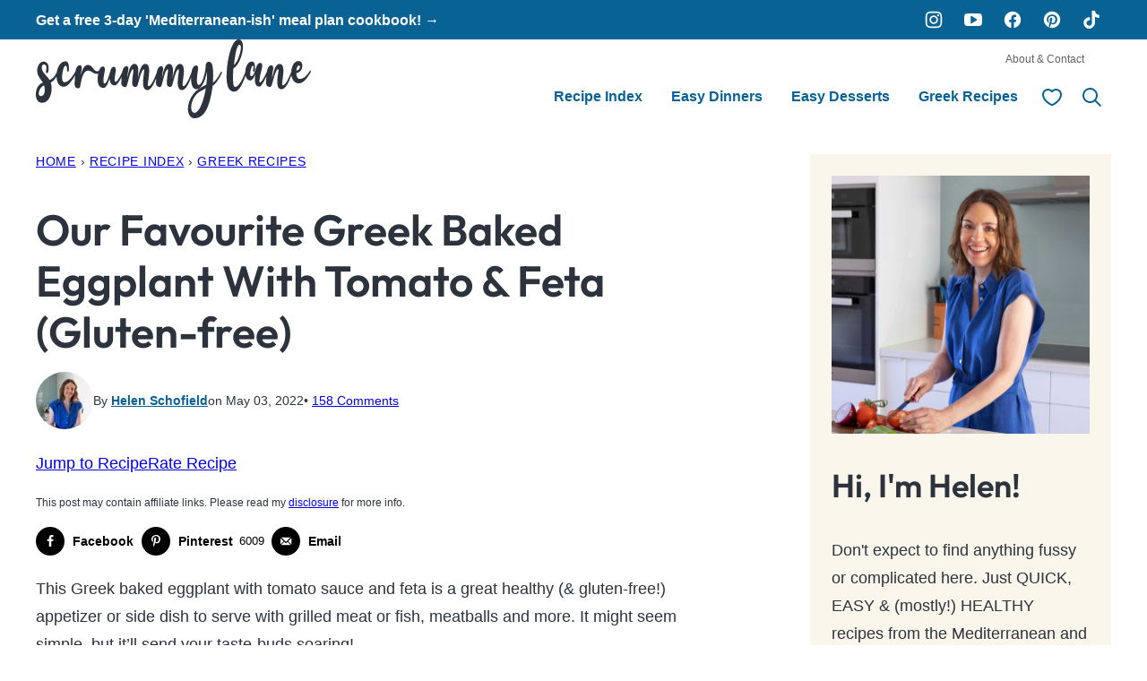

--- FILE ---
content_type: text/html; charset=UTF-8
request_url: https://scrummylane.com/our-favourite-baked-eggplant-with-tomato-feta/
body_size: 73020
content:
<!DOCTYPE html><html lang="en-US">
<head><meta name='robots' content='index, follow, max-image-preview:large, max-snippet:-1, max-video-preview:-1' />
	<style>img:is([sizes="auto" i], [sizes^="auto," i]) { contain-intrinsic-size: 3000px 1500px }</style>
	
	<!-- This site is optimized with the Yoast SEO plugin v26.7 - https://yoast.com/wordpress/plugins/seo/ -->
	<meta name="viewport" content="width=device-width, initial-scale=1"><title>Our Favourite Greek Baked Eggplant With Tomato &amp; Feta (Gluten-free) - Scrummy Lane</title><link rel="preload" href="https://scrummylane.com/wp-content/uploads/2015/02/eggplant-tomato-feta5.jpg" as="image" imagesrcset="https://scrummylane.com/wp-content/uploads/2015/02/eggplant-tomato-feta5.jpg 962w, https://scrummylane.com/wp-content/uploads/2015/02/eggplant-tomato-feta5-400x600.jpg 400w, https://scrummylane.com/wp-content/uploads/2015/02/eggplant-tomato-feta5-467x700.jpg 467w, https://scrummylane.com/wp-content/uploads/2015/02/eggplant-tomato-feta5-768x1152.jpg 768w, https://scrummylane.com/wp-content/uploads/2015/02/eggplant-tomato-feta5-533x800.jpg 533w" imagesizes="(max-width: 962px) 100vw, 962px" fetchpriority="high"><link rel="preload" href="https://scrummylane.com/wp-content/themes/scrummylane-2024/assets/fonts/outfit-v11-latin-600.woff2" as="font" type="font/woff2" crossorigin fetchpriority="high"><style id="perfmatters-used-css">.block-about{display:flex;flex-wrap:wrap;align-items:center;column-gap:40px;row-gap:16px;}.block-about__image{flex-basis:344px;flex-grow:0;flex-shrink:1;}.block-about__content{flex-basis:300px;flex-grow:1;}.block-seen-in__title{font-family:var(--wp--custom--typography--interface--font-family);font-size:var(--wp--preset--font-size--small);font-weight:700;letter-spacing:var(--wp--custom--typography--interface--letter-spacing);line-height:var(--wp--custom--typography--interface--line-height);text-transform:var(--wp--custom--typography--interface--text-transform);text-align:center;margin:0 0 24px;}.block-seen-in__wrap{display:flex;flex-wrap:wrap;align-items:center;justify-content:center;column-gap:20px;row-gap:16px;}.block-seen-in__wrap img,.editor-styles-wrapper .block-seen-in__wrap img{width:100px;height:48px;object-fit:contain;opacity:.5;}.block-area-sidebar .block-seen-in__wrap{gap:16px;}.block-author-box{display:flex;flex-wrap:wrap;row-gap:16px;column-gap:40px;}.block-author-box__content{flex-basis:200px;flex-grow:1;}ul.social-links{padding-left:0;display:flex;}ul.social-links.has-text-align-center{justify-content:center;}ul.social-links li{list-style-type:none;}ul.social-links a{color:inherit;width:44px;height:44px;display:flex;align-items:center;justify-content:center;text-decoration:none;}ul.social-links svg{fill:currentColor;width:20px;height:20px;}.block-social-share{display:flex;flex-wrap:wrap;align-items:center;gap:16px;justify-content:space-between;}.block-social-share a{padding:0;width:44px;height:44px;display:inline-flex;align-items:center;justify-content:center;}.social-share__links{display:flex;gap:8px;align-items:center;}.block-social-share svg{fill:var(--wp--preset--color--foreground);}.social-share__title{font-size:var(--wp--preset--font-size--small);font-weight:700;}.block-tip{border:1px solid var(--wp--preset--color--primary);padding:0 24px 24px;margin-top:48px;}.entry-content > div.block-tip{margin-top:48px;}.block-tip > *:first-child{margin-top:0;}.block-tip > *:last-child{margin-bottom:0;}.block-tip > *:first-child{margin-top:24px;}.block-tip > .block-tip__title:first-child{background:var(--wp--preset--color--background);display:inline-block;padding:0 12px;transform:translateY(-24px);margin:0;}.block-tip > .block-tip__title:first-child + *{margin-top:0;}.wpforms-container .wpforms-error-container,.wpforms-container .wpforms-error-noscript{color:#d63637;}div[style*="z-index: 2147483647"] div[style*="border-width: 11px"][style*="position: absolute"][style*="pointer-events: none"]{border-style:none;}@container wpforms-field-row-responsive (max-width: 200px){padding:0;}@container wpforms-field-2-columns-responsive (max-width: 320px){}@container wpforms-field-3-columns-responsive (max-width: 480px){}div.wpforms-container .wpforms-form .wpforms-field{padding-right:1px;padding-left:1px;}div.wpforms-container .wpforms-form .wpforms-field input.wpforms-field-small,div.wpforms-container .wpforms-form .wpforms-field input.wpforms-field-medium,div.wpforms-container .wpforms-form .wpforms-field input.wpforms-field-large,div.wpforms-container .wpforms-form .wpforms-field select.wpforms-field-small,div.wpforms-container .wpforms-form .wpforms-field select.wpforms-field-medium,div.wpforms-container .wpforms-form .wpforms-field select.wpforms-field-large,div.wpforms-container .wpforms-form .wpforms-field .wpforms-field-row.wpforms-field-small,div.wpforms-container .wpforms-form .wpforms-field .wpforms-field-row.wpforms-field-medium,div.wpforms-container .wpforms-form .wpforms-field .wpforms-field-row.wpforms-field-large{max-width:100%;}div.wpforms-container .wpforms-form .wpforms-field:not(.wpforms-field-phone):not(.wpforms-field-select-style-modern):not(.wpforms-field-radio):not(.wpforms-field-checkbox):not(.wpforms-field-layout):not(.wpforms-field-repeater){overflow-x:hidden;}.wpforms-container .wpforms-form *{word-break:break-word;box-sizing:border-box;}.wpforms-container .wpforms-form .wpforms-field-label,.wpforms-container .wpforms-form .wpforms-field-sublabel,.wpforms-container .wpforms-form .wpforms-field-description,.wpforms-container .wpforms-form textarea,.wpforms-container .wpforms-form li,.wpforms-container .wpforms-form th{hyphens:auto;}.wpforms-container ul,.wpforms-container ul li{background:none;border:0;margin:0;}.wpforms-container .wpforms-title{font-size:24px;font-weight:700;margin:0 0 10px 0;}.wpforms-container .wpforms-submit-container{clear:both;position:relative;}.wpforms-container .wpforms-submit-spinner{margin-inline-start:15px;display:inline-block;vertical-align:middle;}.wpforms-container input.wpforms-field-large,.wpforms-container select.wpforms-field-large,.wpforms-container .wpforms-field-row.wpforms-field-large,.wp-core-ui div.wpforms-container input.wpforms-field-large,.wp-core-ui div.wpforms-container select.wpforms-field-large,.wp-core-ui div.wpforms-container .wpforms-field-row.wpforms-field-large{max-width:100%;}.wpforms-container fieldset,.wp-core-ui div.wpforms-container fieldset{display:block;border:none;margin:0;padding:0;}.wpforms-container .wpforms-field,.wp-core-ui div.wpforms-container .wpforms-field{padding:15px 0;position:relative;}.wpforms-container .wpforms-field.wpforms-field-hidden,.wp-core-ui div.wpforms-container .wpforms-field.wpforms-field-hidden{display:none;padding:0;}.wpforms-container .wpforms-field-label,.wp-core-ui div.wpforms-container .wpforms-field-label{display:block;font-weight:700;font-style:normal;word-break:break-word;word-wrap:break-word;}.wpforms-container .wpforms-field-label-inline,.wp-core-ui div.wpforms-container .wpforms-field-label-inline{display:inline;vertical-align:baseline;font-weight:400;font-style:normal;word-break:break-word;word-wrap:break-word;}.wpforms-container .wpforms-required-label,.wp-core-ui div.wpforms-container .wpforms-required-label{color:var(--wpforms-label-error-color);font-weight:normal;}.wpforms-container input[type=date],.wpforms-container input[type=datetime],.wpforms-container input[type=datetime-local],.wpforms-container input[type=email],.wpforms-container input[type=month],.wpforms-container input[type=number],.wpforms-container input[type=password],.wpforms-container input[type=range],.wpforms-container input[type=search],.wpforms-container input[type=tel],.wpforms-container input[type=text],.wpforms-container input[type=time],.wpforms-container input[type=url],.wpforms-container input[type=week],.wpforms-container select,.wpforms-container textarea,.wp-core-ui div.wpforms-container input[type=date],.wp-core-ui div.wpforms-container input[type=datetime],.wp-core-ui div.wpforms-container input[type=datetime-local],.wp-core-ui div.wpforms-container input[type=email],.wp-core-ui div.wpforms-container input[type=month],.wp-core-ui div.wpforms-container input[type=number],.wp-core-ui div.wpforms-container input[type=password],.wp-core-ui div.wpforms-container input[type=range],.wp-core-ui div.wpforms-container input[type=search],.wp-core-ui div.wpforms-container input[type=tel],.wp-core-ui div.wpforms-container input[type=text],.wp-core-ui div.wpforms-container input[type=time],.wp-core-ui div.wpforms-container input[type=url],.wp-core-ui div.wpforms-container input[type=week],.wp-core-ui div.wpforms-container select,.wp-core-ui div.wpforms-container textarea{display:block;width:100%;box-sizing:border-box;font-family:inherit;font-style:normal;font-weight:400;margin:0;}.wpforms-container input[type=date]:read-only,.wpforms-container input[type=datetime]:read-only,.wpforms-container input[type=datetime-local]:read-only,.wpforms-container input[type=email]:read-only,.wpforms-container input[type=month]:read-only,.wpforms-container input[type=number]:read-only,.wpforms-container input[type=password]:read-only,.wpforms-container input[type=range]:read-only,.wpforms-container input[type=search]:read-only,.wpforms-container input[type=tel]:read-only,.wpforms-container input[type=text]:read-only,.wpforms-container input[type=time]:read-only,.wpforms-container input[type=url]:read-only,.wpforms-container input[type=week]:read-only,.wpforms-container select:read-only,.wpforms-container textarea:read-only,.wp-core-ui div.wpforms-container input[type=date]:read-only,.wp-core-ui div.wpforms-container input[type=datetime]:read-only,.wp-core-ui div.wpforms-container input[type=datetime-local]:read-only,.wp-core-ui div.wpforms-container input[type=email]:read-only,.wp-core-ui div.wpforms-container input[type=month]:read-only,.wp-core-ui div.wpforms-container input[type=number]:read-only,.wp-core-ui div.wpforms-container input[type=password]:read-only,.wp-core-ui div.wpforms-container input[type=range]:read-only,.wp-core-ui div.wpforms-container input[type=search]:read-only,.wp-core-ui div.wpforms-container input[type=tel]:read-only,.wp-core-ui div.wpforms-container input[type=text]:read-only,.wp-core-ui div.wpforms-container input[type=time]:read-only,.wp-core-ui div.wpforms-container input[type=url]:read-only,.wp-core-ui div.wpforms-container input[type=week]:read-only,.wp-core-ui div.wpforms-container select:read-only,.wp-core-ui div.wpforms-container textarea:read-only{cursor:default;}.wpforms-container textarea,.wp-core-ui div.wpforms-container textarea{resize:vertical;}.wpforms-container input[type=checkbox],.wpforms-container input[type=radio],.wp-core-ui div.wpforms-container input[type=checkbox],.wp-core-ui div.wpforms-container input[type=radio]{width:16px;height:16px;margin:2px 10px 0 3px;display:inline-block;vertical-align:baseline;font-style:normal;font-weight:400;}.wpforms-container .wpforms-field{float:none;clear:both;}.wpforms-container textarea{line-height:1.3;}.wpforms-container textarea.wpforms-field-large{height:220px;}@container ( max-width: 300px ){padding-left:0;text-align:center;background-position:calc(50% - 2px) calc(100% - 4px),calc(50% + 3px) calc(100% - 4px);}@container wpforms-field-cc-row-responsive (max-width: 300px){min-width:100%;padding:0;}</style>
	<meta name="description" content="The BEST baked eggplant! Greek baked eggplant with tomato and feta is an easy Mediterranean dish that&#039;s delicious with meat, fish or by itself." />
	<link rel="canonical" href="https://scrummylane.com/our-favourite-baked-eggplant-with-tomato-feta/" />
	<meta name="author" content="Helen Schofield" />
	<meta name="twitter:label1" content="Written by" />
	<meta name="twitter:data1" content="Helen Schofield" />
	<meta name="twitter:label2" content="Est. reading time" />
	<meta name="twitter:data2" content="8 minutes" />
	<script type="application/ld+json" class="yoast-schema-graph">{"@context":"https://schema.org","@graph":[{"@type":"Article","@id":"https://scrummylane.com/our-favourite-baked-eggplant-with-tomato-feta/#article","isPartOf":{"@id":"https://scrummylane.com/our-favourite-baked-eggplant-with-tomato-feta/"},"author":{"name":"Helen Schofield","@id":"https://scrummylane.com/#/schema/person/ad51101729e11e493dca592265bd2299"},"headline":"Our Favourite Greek Baked Eggplant With Tomato &#038; Feta (Gluten-free)","datePublished":"2022-05-03T05:52:43+00:00","dateModified":"2022-05-03T06:00:08+00:00","wordCount":2008,"commentCount":158,"publisher":{"@id":"https://scrummylane.com/#organization"},"image":{"@id":"https://scrummylane.com/our-favourite-baked-eggplant-with-tomato-feta/#primaryimage"},"thumbnailUrl":"https://scrummylane.com/wp-content/uploads/2022/05/baked-eggplant-tomato-feta-1.jpg","articleSection":["all recipes","Appetizers","Baby &amp; kid friendly","Easy Mid-Week Recipes","gluten free","Greek Recipes","healthy","light meals","Mediterranean Recipes","Popular Recipes","side dishes","vegetarian"],"inLanguage":"en-US","potentialAction":[{"@type":"CommentAction","name":"Comment","target":["https://scrummylane.com/our-favourite-baked-eggplant-with-tomato-feta/#respond"]}]},{"@type":["WebPage","FAQPage"],"@id":"https://scrummylane.com/our-favourite-baked-eggplant-with-tomato-feta/","url":"https://scrummylane.com/our-favourite-baked-eggplant-with-tomato-feta/","name":"Our Favourite Greek Baked Eggplant With Tomato & Feta (Gluten-free) - Scrummy Lane","isPartOf":{"@id":"https://scrummylane.com/#website"},"primaryImageOfPage":{"@id":"https://scrummylane.com/our-favourite-baked-eggplant-with-tomato-feta/#primaryimage"},"image":{"@id":"https://scrummylane.com/our-favourite-baked-eggplant-with-tomato-feta/#primaryimage"},"thumbnailUrl":"https://scrummylane.com/wp-content/uploads/2022/05/baked-eggplant-tomato-feta-1.jpg","datePublished":"2022-05-03T05:52:43+00:00","dateModified":"2022-05-03T06:00:08+00:00","description":"The BEST baked eggplant! Greek baked eggplant with tomato and feta is an easy Mediterranean dish that's delicious with meat, fish or by itself.","breadcrumb":{"@id":"https://scrummylane.com/our-favourite-baked-eggplant-with-tomato-feta/#breadcrumb"},"mainEntity":[{"@id":"https://scrummylane.com/our-favourite-baked-eggplant-with-tomato-feta/#faq-question-1651319709915"},{"@id":"https://scrummylane.com/our-favourite-baked-eggplant-with-tomato-feta/#faq-question-1651466919617"},{"@id":"https://scrummylane.com/our-favourite-baked-eggplant-with-tomato-feta/#faq-question-1651319727484"}],"inLanguage":"en-US","potentialAction":[{"@type":"ReadAction","target":["https://scrummylane.com/our-favourite-baked-eggplant-with-tomato-feta/"]}]},{"@type":"ImageObject","inLanguage":"en-US","@id":"https://scrummylane.com/our-favourite-baked-eggplant-with-tomato-feta/#primaryimage","url":"https://scrummylane.com/wp-content/uploads/2022/05/baked-eggplant-tomato-feta-1.jpg","contentUrl":"https://scrummylane.com/wp-content/uploads/2022/05/baked-eggplant-tomato-feta-1.jpg","width":1200,"height":1800,"caption":"2 brown ceramic dishes of baked eggplant with tomato and feta on a blue and white tea towel and marble background."},{"@type":"BreadcrumbList","@id":"https://scrummylane.com/our-favourite-baked-eggplant-with-tomato-feta/#breadcrumb","itemListElement":[{"@type":"ListItem","position":1,"name":"Home","item":"https://scrummylane.com/"},{"@type":"ListItem","position":2,"name":"Recipe Index","item":"https://scrummylane.com/recipe-index/"},{"@type":"ListItem","position":3,"name":"Greek Recipes","item":"https://scrummylane.com/category/greek/"},{"@type":"ListItem","position":4,"name":"Our Favourite Greek Baked Eggplant With Tomato &#038; Feta (Gluten-free)"}]},{"@type":"WebSite","@id":"https://scrummylane.com/#website","url":"https://scrummylane.com/","name":"Scrummy Lane","description":"Quick &amp; easy family friendly recipes","publisher":{"@id":"https://scrummylane.com/#organization"},"alternateName":"SL","potentialAction":[{"@type":"SearchAction","target":{"@type":"EntryPoint","urlTemplate":"https://scrummylane.com/?s={search_term_string}"},"query-input":{"@type":"PropertyValueSpecification","valueRequired":true,"valueName":"search_term_string"}}],"inLanguage":"en-US"},{"@type":"Organization","@id":"https://scrummylane.com/#organization","name":"Scrummy Lane","url":"https://scrummylane.com/","logo":{"@type":"ImageObject","inLanguage":"en-US","@id":"https://scrummylane.com/#/schema/logo/image/","url":"https://scrummylane.com/wp-content/uploads/2019/04/LogoFinal-small.jpg","contentUrl":"https://scrummylane.com/wp-content/uploads/2019/04/LogoFinal-small.jpg","width":600,"height":240,"caption":"Scrummy Lane"},"image":{"@id":"https://scrummylane.com/#/schema/logo/image/"},"sameAs":["https://www.facebook.com/scrummylane","https://www.instagram.com/scrummylane/","https://uk.pinterest.com/scrummylane/","https://www.youtube.com/channel/UCyR5oRv9iMYSCwlw-EusNKg","https://www.tiktok.com/@scrummylane"]},{"@type":"Person","@id":"https://scrummylane.com/#/schema/person/ad51101729e11e493dca592265bd2299","name":"Helen Schofield","image":{"@type":"ImageObject","inLanguage":"en-US","@id":"https://scrummylane.com/#/schema/person/image/","url":"https://scrummylane.com/wp-content/uploads/2024/02/cropped-Helen-Schofield-15-96x96.jpg","contentUrl":"https://scrummylane.com/wp-content/uploads/2024/02/cropped-Helen-Schofield-15-96x96.jpg","caption":"Helen Schofield"},"description":"Don't expect to find anything fussy or complicated here. Just QUICK, EASY &amp; (mostly!) HEALTHY recipes from the Mediterranean and beyond. ENJOY!","sameAs":["https://scrummylane.com/about/","https://www.facebook.com/scrummylane"]},{"@type":"Question","@id":"https://scrummylane.com/our-favourite-baked-eggplant-with-tomato-feta/#faq-question-1651319709915","position":1,"url":"https://scrummylane.com/our-favourite-baked-eggplant-with-tomato-feta/#faq-question-1651319709915","name":"Do I need to salt eggplant before cooking it?","answerCount":1,"acceptedAnswer":{"@type":"Answer","text":"Some people think that you do. I never do, however, and certainly not for this dish. These days, eggplant doesn't generally taste bitter like it sometimes used to. So I think you can safely skip this step. ","inLanguage":"en-US"},"inLanguage":"en-US"},{"@type":"Question","@id":"https://scrummylane.com/our-favourite-baked-eggplant-with-tomato-feta/#faq-question-1651466919617","position":2,"url":"https://scrummylane.com/our-favourite-baked-eggplant-with-tomato-feta/#faq-question-1651466919617","name":"Can I make this ahead?","answerCount":1,"acceptedAnswer":{"@type":"Answer","text":"Absolutely! I do this all the time. You can bake the eggplant and make the sauce earlier in the day, or even the day before. Then top the cooked eggplant with the sauce and feta and store it covered in the fridge. When you're ready to eat, just bake for 15 minutes until hot and browned on top. <br/><br/>The leftovers are good reheated, too. I usually just cover and reheat for a few minutes in the microwave.","inLanguage":"en-US"},"inLanguage":"en-US"},{"@type":"Question","@id":"https://scrummylane.com/our-favourite-baked-eggplant-with-tomato-feta/#faq-question-1651319727484","position":3,"url":"https://scrummylane.com/our-favourite-baked-eggplant-with-tomato-feta/#faq-question-1651319727484","name":"Is baked eggplant healthy?","answerCount":1,"acceptedAnswer":{"@type":"Answer","text":"Eggplant is exceptionally good for you. Especially when drenched in a delicious tomato garlic sauce like in this recipe. It contains antioxidants like vitamin A and C and is high in fibre and low in calories and fat. It doesn't 'taste healthy', though. You really won't believe how delicious this dish is!","inLanguage":"en-US"},"inLanguage":"en-US"},{"@type":"Recipe","name":"Our Favourite Greek Baked Eggplant With Tomato & Feta","author":{"@id":"https://scrummylane.com/#/schema/person/ad51101729e11e493dca592265bd2299"},"description":"A simple Mediterranean side dish of baked eggplant with tomato sauce and feta cheese. Perfect served with grilled meat or by itself with some garlic bread on the side.","datePublished":"2022-05-03T13:52:43+00:00","image":["https://scrummylane.com/wp-content/uploads/2015/02/eggplant-tomato-feta7.jpg"],"recipeYield":["2","2 to 4"],"prepTime":"PT10M","cookTime":"PT60M","totalTime":"PT70M","recipeIngredient":["1  eggplant (/ aubergine, sliced in half lengthwise and scored all over in a criss-cross pattern (without cutting through the skin).)","olive oil (for baking)","3 ounces feta cheese","0.25 cups olive oil","5  cloves of garlic (sliced)","14 ounces chopped tomatoes ((400 grams = 1 can))","½ bunch fresh basil (optional)","1 teaspoon salt","pepper ((to taste))","1 teaspoon sugar","0.5 tablespoons balsamic vinegar"],"recipeInstructions":[{"@type":"HowToStep","text":"Preheat the oven to 200C/390F. Brush the eggplant with a generous amount of olive oil, and sprinkle with a bit of salt.","name":"Preheat the oven, then brush eggplant with oil.","url":"https://scrummylane.com/our-favourite-baked-eggplant-with-tomato-feta/#wprm-recipe-5944-step-0-0"},{"@type":"HowToStep","text":"Bake each eggplant half facedown in little separate baking dishes (or side by side in a slightly bigger baking dish) for about 45 minutes or until the flesh is soft.","name":"Bake for 45 minutes until soft.","url":"https://scrummylane.com/our-favourite-baked-eggplant-with-tomato-feta/#wprm-recipe-5944-step-0-1"},{"@type":"HowToStep","text":"Meanwhile, make the tomato sauce. Heat the olive oil on a medium heat in a pan with a large surface area, then add the garlic. Cook for a couple of minutes (don’t brown the garlic), then add the chopped tomatoes, herbs and salt and pepper. Half fill the empty tomato can with water and add that to the pan, too.","name":"Make tomato sauce by adding sauce ingredients to a pan.","url":"https://scrummylane.com/our-favourite-baked-eggplant-with-tomato-feta/#wprm-recipe-5944-step-0-2"},{"@type":"HowToStep","text":"Let the sauce simmer for about 15 minutes, then remove the herb sprigs. Add the sugar and balsamic vinegar and stir in.","name":"Let simmer for 15 minutes, then add sugar and balsamic vinegar.","url":"https://scrummylane.com/our-favourite-baked-eggplant-with-tomato-feta/#wprm-recipe-5944-step-0-3"},{"@type":"HowToStep","text":"Pour the tomato sauce over the eggplant/aubergines, then crumble over the feta. Bake for about another 15 minutes or until the tomato sauce is bubbling.","name":"Add sauce and feta to the top of the eggplant, then bake for another 15 minutes.","url":"https://scrummylane.com/our-favourite-baked-eggplant-with-tomato-feta/#wprm-recipe-5944-step-0-4"}],"aggregateRating":{"@type":"AggregateRating","ratingValue":"4.9","ratingCount":"57","reviewCount":"8"},"review":[{"@type":"Review","reviewRating":{"@type":"Rating","ratingValue":"5"},"reviewBody":"This is excellent!!  I did add Parmesan cheese.  I used a half jar of Mariana sauce with added dry basil and garlic powder with about a 1/4 cup of water.  I will make this again for sure.  No bitter taste even with the skin.","author":{"@type":"Person","name":"Bebe"},"datePublished":"2025-10-31"},{"@type":"Review","reviewRating":{"@type":"Rating","ratingValue":"5"},"reviewBody":"Your recipes are always so delicious Helen that often  I don’t know where to start ! Always look forward to receiving your emails where you share your skills and expertise in such a straightforward way.  Thank you so much 😊","author":{"@type":"Person","name":"Glynis"},"datePublished":"2025-08-29"},{"@type":"Review","reviewRating":{"@type":"Rating","ratingValue":"5"},"reviewBody":"Very easy way to prepare aubergines, feta stays intact, very rich tomato/garlic flavour. Delicious! \r\nThis is one of our go to summer dishes.","author":{"@type":"Person","name":"Judith Ann King"},"datePublished":"2025-08-28"},{"@type":"Review","reviewRating":{"@type":"Rating","ratingValue":"5"},"reviewBody":"Hi Helen. I picked some eggplant in my garden this morning and I wanted to do something different. I came across your site and I’m so happy I did! It was delicious! I roasted plum tomatoes and garlic( both from my garden) and used an immersion blender. I followed the rest of your recipe. Definitely will be making again! I used the extra sauce for fresh picked string beans and a loaf of Italian bread to soak everything up! Thank you! I will surely be looking at your other recipes!","author":{"@type":"Person","name":"Patti"},"datePublished":"2025-08-15"},{"@type":"Review","reviewRating":{"@type":"Rating","ratingValue":"5"},"reviewBody":"I think we have been to the same restaurant in Athens! After enjoying this dish so much, I was looking on the internet for a similar recipe. We have been making your recipe for years now, and it still reminds us of the trip to Greece. It's so good!","author":{"@type":"Person","name":"Jana"},"datePublished":"2025-07-18"},{"@type":"Review","reviewRating":{"@type":"Rating","ratingValue":"5"},"reviewBody":"Highly recommend this dish, it's super tasty! I've made this dish twice for my wife and I. We predominantly eat vegetarian, so I added extra firm tofu (cubed nice and small and fried with the garlic) to the sauce, and we found it excellent as a standalone dinner with no bread needed - plus, the tofu gives a bit of texture that isn't just sauce and soft eggplant.","author":{"@type":"Person","name":"Kaitlyn"},"datePublished":"2025-07-16"},{"@type":"Review","reviewRating":{"@type":"Rating","ratingValue":"5"},"reviewBody":"I’m so glad I signed up for your newsletter, otherwise I may not have stumbled upon this recipe! I made it last weekend and already bought more eggplant at the market today to make it again tonight. It’s one of those dishes you can’t stop thinking about once you’ve tried it. I pretty much get all of my cooking inspiration from your site now… thank you so much for sharing all of your delicious recipes! My other recent favorite was your tomato potatoes recipe :)","author":{"@type":"Person","name":"Jess"},"datePublished":"2025-07-06"},{"@type":"Review","reviewRating":{"@type":"Rating","ratingValue":"5"},"reviewBody":"Have had this dish a few times in Greece and tried to make my own  but never quite right this recipe amazing luv it","author":{"@type":"Person","name":"Isabella Hobson"},"datePublished":"2025-05-25"}],"recipeCategory":["Appetizer or side dish"],"recipeCuisine":["Mediterranean"],"suitableForDiet":["https://schema.org/GlutenFreeDiet","https://schema.org/LowFatDiet","https://schema.org/VegetarianDiet"],"keywords":"eggplant, gluten free, vegetarian","nutrition":{"@type":"NutritionInformation","calories":"453 kcal","carbohydrateContent":"25 g","proteinContent":"9 g","fatContent":"36 g","saturatedFatContent":"10 g","cholesterolContent":"37 mg","sodiumContent":"1927 mg","fiberContent":"8 g","sugarContent":"17 g","servingSize":"1 serving"},"@id":"https://scrummylane.com/our-favourite-baked-eggplant-with-tomato-feta/#recipe","isPartOf":{"@id":"https://scrummylane.com/our-favourite-baked-eggplant-with-tomato-feta/#article"},"mainEntityOfPage":"https://scrummylane.com/our-favourite-baked-eggplant-with-tomato-feta/"}]}</script>
	<!-- / Yoast SEO plugin. -->


<!-- Hubbub v.2.27.2 https://morehubbub.com/ -->
<meta property="og:locale" content="en_US" />
<meta property="og:type" content="article" />
<meta property="og:title" content="Greek baked eggplant with tomato &amp; feta" />
<meta property="og:description" content="The BEST baked eggplant! Greek baked eggplant with tomato and feta is an easy Mediterranean dish that&#039;s delicious with meat, fish or by itself." />
<meta property="og:url" content="https://scrummylane.com/our-favourite-baked-eggplant-with-tomato-feta/" />
<meta property="og:site_name" content="Scrummy Lane" />
<meta property="og:updated_time" content="2022-05-03T14:00:08+00:00" />
<meta property="article:published_time" content="2022-05-03T13:52:43+00:00" />
<meta property="article:modified_time" content="2022-05-03T14:00:08+00:00" />
<meta name="twitter:card" content="summary_large_image" />
<meta name="twitter:title" content="Greek baked eggplant with tomato &amp; feta" />
<meta name="twitter:description" content="The BEST baked eggplant! Greek baked eggplant with tomato and feta is an easy Mediterranean dish that&#039;s delicious with meat, fish or by itself." />
<meta class="flipboard-article" content="The BEST baked eggplant! Greek baked eggplant with tomato and feta is an easy Mediterranean dish that&#039;s delicious with meat, fish or by itself." />
<meta property="og:image" content="https://scrummylane.com/wp-content/uploads/2022/05/baked-eggplant-tomato-feta-1.jpg" />
<meta name="twitter:image" content="https://scrummylane.com/wp-content/uploads/2022/05/baked-eggplant-tomato-feta-1.jpg" />
<meta property="og:image:width" content="1200" />
<meta property="og:image:height" content="1800" />
<meta property="article:author" content="https://www.facebook.com/scrummylane" />
<!-- Hubbub v.2.27.2 https://morehubbub.com/ -->
<link rel='dns-prefetch' href='//scripts.mediavine.com' />
<link rel="alternate" type="application/rss+xml" title="Scrummy Lane &raquo; Feed" href="https://scrummylane.com/feed/" />
<link rel="alternate" type="application/rss+xml" title="Scrummy Lane &raquo; Comments Feed" href="https://scrummylane.com/comments/feed/" />
<link rel="alternate" type="application/rss+xml" title="Scrummy Lane &raquo; Our Favourite Greek Baked Eggplant With Tomato &#038; Feta (Gluten-free) Comments Feed" href="https://scrummylane.com/our-favourite-baked-eggplant-with-tomato-feta/feed/" />
<script type="pmdelayedscript" data-cfasync="false" data-no-optimize="1" data-no-defer="1" data-no-minify="1">(()=>{"use strict";const e=[400,500,600,700,800,900],t=e=>`wprm-min-${e}`,n=e=>`wprm-max-${e}`,s=new Set,o="ResizeObserver"in window,r=o?new ResizeObserver((e=>{for(const t of e)c(t.target)})):null,i=.5/(window.devicePixelRatio||1);function c(s){const o=s.getBoundingClientRect().width||0;for(let r=0;r<e.length;r++){const c=e[r],a=o<=c+i;o>c+i?s.classList.add(t(c)):s.classList.remove(t(c)),a?s.classList.add(n(c)):s.classList.remove(n(c))}}function a(e){s.has(e)||(s.add(e),r&&r.observe(e),c(e))}!function(e=document){e.querySelectorAll(".wprm-recipe").forEach(a)}();if(new MutationObserver((e=>{for(const t of e)for(const e of t.addedNodes)e instanceof Element&&(e.matches?.(".wprm-recipe")&&a(e),e.querySelectorAll?.(".wprm-recipe").forEach(a))})).observe(document.documentElement,{childList:!0,subtree:!0}),!o){let e=0;addEventListener("resize",(()=>{e&&cancelAnimationFrame(e),e=requestAnimationFrame((()=>s.forEach(c)))}),{passive:!0})}})();</script><link rel='stylesheet' id='wprm-public-css' href='https://scrummylane.com/wp-content/plugins/wp-recipe-maker/dist/public-modern.css?ver=10.2.4' media='all' />
<link rel='stylesheet' id='wp-block-library-css' href='https://scrummylane.com/wp-includes/css/dist/block-library/style.min.css?ver=6.8.3' media='all' />
<link rel="stylesheet" id="block-about-css" media="all" data-pmdelayedstyle="https://scrummylane.com/wp-content/cache/perfmatters/scrummylane.com/minify/d411110c946e.style.min.css?ver=1741796121">
<link rel="stylesheet" id="block-as-seen-in-css" media="all" data-pmdelayedstyle="https://scrummylane.com/wp-content/cache/perfmatters/scrummylane.com/minify/60797052a01e.style.min.css?ver=1741796121">
<link rel="stylesheet" id="block-author-box-css" media="all" data-pmdelayedstyle="https://scrummylane.com/wp-content/cache/perfmatters/scrummylane.com/minify/c6840f678fa5.style.min.css?ver=1741796121">
<link rel="stylesheet" id="block-content-image-css" media="all" data-pmdelayedstyle="https://scrummylane.com/wp-content/cache/perfmatters/scrummylane.com/minify/3c62042cbf39.style.min.css?ver=1741796121">
<link rel="stylesheet" id="block-cookbook-css" media="all" data-pmdelayedstyle="https://scrummylane.com/wp-content/cache/perfmatters/scrummylane.com/minify/c2f1214404d2.style.min.css?ver=1741796121">
<link rel="stylesheet" id="block-cookbook-banner-css" media="all" data-pmdelayedstyle="https://scrummylane.com/wp-content/cache/perfmatters/scrummylane.com/minify/c0502a5d92ff.style.min.css?ver=1741796121">
<link rel="stylesheet" id="block-ebook-css" media="all" data-pmdelayedstyle="https://scrummylane.com/wp-content/themes/scrummylane-2024/blocks/ebook/style.css?ver=1741796121">
<link rel="stylesheet" id="block-facebook-cta-css" media="all" data-pmdelayedstyle="https://scrummylane.com/wp-content/cache/perfmatters/scrummylane.com/minify/5f5bb1a97695.style.min.css?ver=1741796121">
<link rel="stylesheet" id="block-instagram-cta-css" media="all" data-pmdelayedstyle="https://scrummylane.com/wp-content/cache/perfmatters/scrummylane.com/minify/5e0195c97d4a.style.min.css?ver=1741796121">
<link rel="stylesheet" id="block-pinterest-cta-css" media="all" data-pmdelayedstyle="https://scrummylane.com/wp-content/cache/perfmatters/scrummylane.com/minify/f6f546f8f5c2.style.min.css?ver=1741796121">
<link rel="stylesheet" id="block-post-listing-css" href="https://scrummylane.com/wp-content/cache/perfmatters/scrummylane.com/minify/0ef659ccc558.style.min.css?ver=1741796121" media="all">
<style id='block-post-listing-inline-css'>

	@supports( aspect-ratio: 1 ) {
		.post-summary__image img {
			aspect-ratio: 1;
			object-fit: cover;
		}
	}
	
</style>
<link rel="stylesheet" id="block-post-meta-css" media="all" data-pmdelayedstyle="https://scrummylane.com/wp-content/themes/scrummylane-2024/blocks/post-meta/style.css?ver=1741796121">
<link rel="stylesheet" id="block-quick-links-css" media="all" data-pmdelayedstyle="https://scrummylane.com/wp-content/cache/perfmatters/scrummylane.com/minify/3bbd96dc3134.style.min.css?ver=1741796121">
<link rel="stylesheet" id="block-social-links-css" media="all" data-pmdelayedstyle="https://scrummylane.com/wp-content/cache/perfmatters/scrummylane.com/minify/487226c35ee6.style.min.css?ver=1741796121">
<link rel="stylesheet" id="block-social-share-css" media="all" data-pmdelayedstyle="https://scrummylane.com/wp-content/cache/perfmatters/scrummylane.com/minify/60ad67fb37f8.style.min.css?ver=1741796121">
<link rel="stylesheet" id="block-tip-css" media="all" data-pmdelayedstyle="https://scrummylane.com/wp-content/cache/perfmatters/scrummylane.com/minify/9a2deee91b3b.style.min.css?ver=1741796121">
<link rel='stylesheet' id='wprmp-public-css' href='https://scrummylane.com/wp-content/plugins/wp-recipe-maker-premium/dist/public-elite.css?ver=10.2.4' media='all' />
<style id='global-styles-inline-css'>
:root{--wp--preset--aspect-ratio--square: 1;--wp--preset--aspect-ratio--4-3: 4/3;--wp--preset--aspect-ratio--3-4: 3/4;--wp--preset--aspect-ratio--3-2: 3/2;--wp--preset--aspect-ratio--2-3: 2/3;--wp--preset--aspect-ratio--16-9: 16/9;--wp--preset--aspect-ratio--9-16: 9/16;--wp--preset--color--black: #000000;--wp--preset--color--cyan-bluish-gray: #abb8c3;--wp--preset--color--white: #ffffff;--wp--preset--color--pale-pink: #f78da7;--wp--preset--color--vivid-red: #cf2e2e;--wp--preset--color--luminous-vivid-orange: #ff6900;--wp--preset--color--luminous-vivid-amber: #fcb900;--wp--preset--color--light-green-cyan: #7bdcb5;--wp--preset--color--vivid-green-cyan: #00d084;--wp--preset--color--pale-cyan-blue: #8ed1fc;--wp--preset--color--vivid-cyan-blue: #0693e3;--wp--preset--color--vivid-purple: #9b51e0;--wp--preset--color--foreground: #2D333D;--wp--preset--color--background: #ffffff;--wp--preset--color--primary: #096294;--wp--preset--color--secondary: #227DB0;--wp--preset--color--tertiary: #E9EFF3;--wp--preset--color--quaternary: #FAF6EB;--wp--preset--color--quinary: #056D54;--wp--preset--color--senary: #038566;--wp--preset--color--septenary: #ECF8E8;--wp--preset--color--octonary: #ABE5B4;--wp--preset--gradient--vivid-cyan-blue-to-vivid-purple: linear-gradient(135deg,rgba(6,147,227,1) 0%,rgb(155,81,224) 100%);--wp--preset--gradient--light-green-cyan-to-vivid-green-cyan: linear-gradient(135deg,rgb(122,220,180) 0%,rgb(0,208,130) 100%);--wp--preset--gradient--luminous-vivid-amber-to-luminous-vivid-orange: linear-gradient(135deg,rgba(252,185,0,1) 0%,rgba(255,105,0,1) 100%);--wp--preset--gradient--luminous-vivid-orange-to-vivid-red: linear-gradient(135deg,rgba(255,105,0,1) 0%,rgb(207,46,46) 100%);--wp--preset--gradient--very-light-gray-to-cyan-bluish-gray: linear-gradient(135deg,rgb(238,238,238) 0%,rgb(169,184,195) 100%);--wp--preset--gradient--cool-to-warm-spectrum: linear-gradient(135deg,rgb(74,234,220) 0%,rgb(151,120,209) 20%,rgb(207,42,186) 40%,rgb(238,44,130) 60%,rgb(251,105,98) 80%,rgb(254,248,76) 100%);--wp--preset--gradient--blush-light-purple: linear-gradient(135deg,rgb(255,206,236) 0%,rgb(152,150,240) 100%);--wp--preset--gradient--blush-bordeaux: linear-gradient(135deg,rgb(254,205,165) 0%,rgb(254,45,45) 50%,rgb(107,0,62) 100%);--wp--preset--gradient--luminous-dusk: linear-gradient(135deg,rgb(255,203,112) 0%,rgb(199,81,192) 50%,rgb(65,88,208) 100%);--wp--preset--gradient--pale-ocean: linear-gradient(135deg,rgb(255,245,203) 0%,rgb(182,227,212) 50%,rgb(51,167,181) 100%);--wp--preset--gradient--electric-grass: linear-gradient(135deg,rgb(202,248,128) 0%,rgb(113,206,126) 100%);--wp--preset--gradient--midnight: linear-gradient(135deg,rgb(2,3,129) 0%,rgb(40,116,252) 100%);--wp--preset--font-size--small: 1rem;--wp--preset--font-size--medium: 1.125rem;--wp--preset--font-size--large: 1.25rem;--wp--preset--font-size--x-large: clamp(1.5rem, 2.8vw, 1.75rem);--wp--preset--font-size--gargantuan: clamp(2.75rem, 5.2vw, 3.25rem);--wp--preset--font-size--colossal: clamp(2.5rem, 4.8vw, 3rem);--wp--preset--font-size--gigantic: clamp(2.125rem, 4.4vw, 2.75rem);--wp--preset--font-size--jumbo: clamp(2rem, 4vw, 2.5rem);--wp--preset--font-size--huge: clamp(1.875rem, 3.6vw, 2.25rem);--wp--preset--font-size--big: clamp(1.75rem, 3.2vw, 2rem);--wp--preset--font-size--tiny: 0.875rem;--wp--preset--font-size--min: 0.75rem;--wp--preset--font-family--system-sans-serif: -apple-system,BlinkMacSystemFont,"Segoe UI",Roboto,Oxygen-Sans,Ubuntu,Cantarell,"Helvetica Neue",sans-serif;--wp--preset--font-family--primary: Outfit, sans-serif;--wp--preset--spacing--20: 0.44rem;--wp--preset--spacing--30: 0.67rem;--wp--preset--spacing--40: 1rem;--wp--preset--spacing--50: 1.5rem;--wp--preset--spacing--60: 2.25rem;--wp--preset--spacing--70: 3.38rem;--wp--preset--spacing--80: 5.06rem;--wp--preset--shadow--natural: 6px 6px 9px rgba(0, 0, 0, 0.2);--wp--preset--shadow--deep: 12px 12px 50px rgba(0, 0, 0, 0.4);--wp--preset--shadow--sharp: 6px 6px 0px rgba(0, 0, 0, 0.2);--wp--preset--shadow--outlined: 6px 6px 0px -3px rgba(255, 255, 255, 1), 6px 6px rgba(0, 0, 0, 1);--wp--preset--shadow--crisp: 6px 6px 0px rgba(0, 0, 0, 1);--wp--custom--border-radius--tiny: 3px;--wp--custom--border-radius--small: 8px;--wp--custom--border-radius--medium: 12px;--wp--custom--border-radius--large: 50%;--wp--custom--border-width--tiny: 1px;--wp--custom--border-width--small: 2px;--wp--custom--border-width--medium: 3px;--wp--custom--border-width--large: 4px;--wp--custom--box-shadow--1: 0px 2px 8px rgba(33, 33, 33, 0.12);--wp--custom--box-shadow--2: 0px 3px 10px rgba(33, 33, 33, 0.25);--wp--custom--color--link: var(--wp--preset--color--primary);--wp--custom--color--star: #F5C854;--wp--custom--color--neutral-50: #FAFAFA;--wp--custom--color--neutral-100: #F5F5F5;--wp--custom--color--neutral-200: #EEEEEE;--wp--custom--color--neutral-300: #E0E0E0;--wp--custom--color--neutral-400: #BDBDBD;--wp--custom--color--neutral-500: #9E9E9E;--wp--custom--color--neutral-600: #757575;--wp--custom--color--neutral-700: #616161;--wp--custom--color--neutral-800: #424242;--wp--custom--color--neutral-900: #212121;--wp--custom--layout--content: 736px;--wp--custom--layout--wide: 1200px;--wp--custom--layout--sidebar: 336px;--wp--custom--layout--page: var(--wp--custom--layout--content);--wp--custom--layout--padding: 16px;--wp--custom--layout--block-gap: 16px;--wp--custom--layout--block-gap-large: 40px;--wp--custom--letter-spacing--none: normal;--wp--custom--letter-spacing--tight: -.01em;--wp--custom--letter-spacing--loose: .05em;--wp--custom--letter-spacing--looser: .1em;--wp--custom--line-height--tiny: 1.1;--wp--custom--line-height--small: 1.2;--wp--custom--line-height--medium: 1.4;--wp--custom--line-height--normal: 1.75;--wp--custom--typography--heading--font-family: var(--wp--preset--font-family--primary);--wp--custom--typography--heading--font-size: var(--wp--preset--font-size--huge);--wp--custom--typography--heading--font-weight: 600;--wp--custom--typography--heading--letter-spacing: var(--wp--custom--letter-spacing--none);--wp--custom--typography--heading--line-height: var(--wp--custom--line-height--small);--wp--custom--typography--heading--text-transform: none;--wp--custom--typography--interface--font-family: var(--wp--preset--font-family--system-sans-serif);--wp--custom--typography--interface--font-size: var(--wp--preset--font-size--tiny);--wp--custom--typography--interface--font-weight: 400;--wp--custom--typography--interface--letter-spacing: var(--wp--custom--letter-spacing--loose);--wp--custom--typography--interface--line-height: var(--wp--custom--line-height--small);--wp--custom--typography--interface--text-transform: uppercase;}:root { --wp--style--global--content-size: var(--wp--custom--layout--content);--wp--style--global--wide-size: var(--wp--custom--layout--wide); }:where(body) { margin: 0; }.wp-site-blocks > .alignleft { float: left; margin-right: 2em; }.wp-site-blocks > .alignright { float: right; margin-left: 2em; }.wp-site-blocks > .aligncenter { justify-content: center; margin-left: auto; margin-right: auto; }:where(.wp-site-blocks) > * { margin-block-start: var(--wp--custom--layout--block-gap); margin-block-end: 0; }:where(.wp-site-blocks) > :first-child { margin-block-start: 0; }:where(.wp-site-blocks) > :last-child { margin-block-end: 0; }:root { --wp--style--block-gap: var(--wp--custom--layout--block-gap); }:root :where(.is-layout-flow) > :first-child{margin-block-start: 0;}:root :where(.is-layout-flow) > :last-child{margin-block-end: 0;}:root :where(.is-layout-flow) > *{margin-block-start: var(--wp--custom--layout--block-gap);margin-block-end: 0;}:root :where(.is-layout-constrained) > :first-child{margin-block-start: 0;}:root :where(.is-layout-constrained) > :last-child{margin-block-end: 0;}:root :where(.is-layout-constrained) > *{margin-block-start: var(--wp--custom--layout--block-gap);margin-block-end: 0;}:root :where(.is-layout-flex){gap: var(--wp--custom--layout--block-gap);}:root :where(.is-layout-grid){gap: var(--wp--custom--layout--block-gap);}.is-layout-flow > .alignleft{float: left;margin-inline-start: 0;margin-inline-end: 2em;}.is-layout-flow > .alignright{float: right;margin-inline-start: 2em;margin-inline-end: 0;}.is-layout-flow > .aligncenter{margin-left: auto !important;margin-right: auto !important;}.is-layout-constrained > .alignleft{float: left;margin-inline-start: 0;margin-inline-end: 2em;}.is-layout-constrained > .alignright{float: right;margin-inline-start: 2em;margin-inline-end: 0;}.is-layout-constrained > .aligncenter{margin-left: auto !important;margin-right: auto !important;}.is-layout-constrained > :where(:not(.alignleft):not(.alignright):not(.alignfull)){max-width: var(--wp--style--global--content-size);margin-left: auto !important;margin-right: auto !important;}.is-layout-constrained > .alignwide{max-width: var(--wp--style--global--wide-size);}body .is-layout-flex{display: flex;}.is-layout-flex{flex-wrap: wrap;align-items: center;}.is-layout-flex > :is(*, div){margin: 0;}body .is-layout-grid{display: grid;}.is-layout-grid > :is(*, div){margin: 0;}body{background-color: var(--wp--preset--color--background);color: var(--wp--preset--color--foreground);font-family: var(--wp--preset--font-family--system-sans-serif);font-size: var(--wp--preset--font-size--medium);line-height: var(--wp--custom--line-height--normal);padding-top: 0px;padding-right: 0px;padding-bottom: 0px;padding-left: 0px;}a:where(:not(.wp-element-button)){color: var(--wp--custom--color--link);text-decoration: underline;}h1, h2, h3, h4, h5, h6{font-family: var(--wp--custom--typography--heading--font-family);font-weight: var(--wp--custom--typography--heading--font-weight);letter-spacing: var(--wp--custom--typography--heading--letter-spacing);line-height: var(--wp--custom--typography--heading--line-height);text-transform: var(--wp--custom--typography--heading--text-transform);}h1{font-size: var(--wp--preset--font-size--colossal);}h2{font-size: var(--wp--preset--font-size--huge);}h3{font-size: var(--wp--preset--font-size--big);}h4{font-size: var(--wp--preset--font-size--x-large);}h5{font-size: var(--wp--preset--font-size--x-large);}h6{font-size: var(--wp--preset--font-size--x-large);}:root :where(.wp-element-button, .wp-block-button__link){background-color: var(--wp--preset--color--primary);border-radius: var(--wp--custom--border-radius--tiny);border-width: 0px;color: var(--wp--preset--color--background);font-family: var(--wp--custom--typography--interface--font-family);font-size: var(--wp--custom--typography--interface--font-size);font-weight: 700;letter-spacing: var(--wp--custom--typography--interface--letter-spacing);line-height: var(--wp--custom--line-height--small);padding: 11px 16px;text-decoration: none;text-transform: var(--wp--custom--typography--interface--text-transform);}.has-black-color{color: var(--wp--preset--color--black) !important;}.has-cyan-bluish-gray-color{color: var(--wp--preset--color--cyan-bluish-gray) !important;}.has-white-color{color: var(--wp--preset--color--white) !important;}.has-pale-pink-color{color: var(--wp--preset--color--pale-pink) !important;}.has-vivid-red-color{color: var(--wp--preset--color--vivid-red) !important;}.has-luminous-vivid-orange-color{color: var(--wp--preset--color--luminous-vivid-orange) !important;}.has-luminous-vivid-amber-color{color: var(--wp--preset--color--luminous-vivid-amber) !important;}.has-light-green-cyan-color{color: var(--wp--preset--color--light-green-cyan) !important;}.has-vivid-green-cyan-color{color: var(--wp--preset--color--vivid-green-cyan) !important;}.has-pale-cyan-blue-color{color: var(--wp--preset--color--pale-cyan-blue) !important;}.has-vivid-cyan-blue-color{color: var(--wp--preset--color--vivid-cyan-blue) !important;}.has-vivid-purple-color{color: var(--wp--preset--color--vivid-purple) !important;}.has-foreground-color{color: var(--wp--preset--color--foreground) !important;}.has-background-color{color: var(--wp--preset--color--background) !important;}.has-primary-color{color: var(--wp--preset--color--primary) !important;}.has-secondary-color{color: var(--wp--preset--color--secondary) !important;}.has-tertiary-color{color: var(--wp--preset--color--tertiary) !important;}.has-quaternary-color{color: var(--wp--preset--color--quaternary) !important;}.has-quinary-color{color: var(--wp--preset--color--quinary) !important;}.has-senary-color{color: var(--wp--preset--color--senary) !important;}.has-septenary-color{color: var(--wp--preset--color--septenary) !important;}.has-octonary-color{color: var(--wp--preset--color--octonary) !important;}.has-black-background-color{background-color: var(--wp--preset--color--black) !important;}.has-cyan-bluish-gray-background-color{background-color: var(--wp--preset--color--cyan-bluish-gray) !important;}.has-white-background-color{background-color: var(--wp--preset--color--white) !important;}.has-pale-pink-background-color{background-color: var(--wp--preset--color--pale-pink) !important;}.has-vivid-red-background-color{background-color: var(--wp--preset--color--vivid-red) !important;}.has-luminous-vivid-orange-background-color{background-color: var(--wp--preset--color--luminous-vivid-orange) !important;}.has-luminous-vivid-amber-background-color{background-color: var(--wp--preset--color--luminous-vivid-amber) !important;}.has-light-green-cyan-background-color{background-color: var(--wp--preset--color--light-green-cyan) !important;}.has-vivid-green-cyan-background-color{background-color: var(--wp--preset--color--vivid-green-cyan) !important;}.has-pale-cyan-blue-background-color{background-color: var(--wp--preset--color--pale-cyan-blue) !important;}.has-vivid-cyan-blue-background-color{background-color: var(--wp--preset--color--vivid-cyan-blue) !important;}.has-vivid-purple-background-color{background-color: var(--wp--preset--color--vivid-purple) !important;}.has-foreground-background-color{background-color: var(--wp--preset--color--foreground) !important;}.has-background-background-color{background-color: var(--wp--preset--color--background) !important;}.has-primary-background-color{background-color: var(--wp--preset--color--primary) !important;}.has-secondary-background-color{background-color: var(--wp--preset--color--secondary) !important;}.has-tertiary-background-color{background-color: var(--wp--preset--color--tertiary) !important;}.has-quaternary-background-color{background-color: var(--wp--preset--color--quaternary) !important;}.has-quinary-background-color{background-color: var(--wp--preset--color--quinary) !important;}.has-senary-background-color{background-color: var(--wp--preset--color--senary) !important;}.has-septenary-background-color{background-color: var(--wp--preset--color--septenary) !important;}.has-octonary-background-color{background-color: var(--wp--preset--color--octonary) !important;}.has-black-border-color{border-color: var(--wp--preset--color--black) !important;}.has-cyan-bluish-gray-border-color{border-color: var(--wp--preset--color--cyan-bluish-gray) !important;}.has-white-border-color{border-color: var(--wp--preset--color--white) !important;}.has-pale-pink-border-color{border-color: var(--wp--preset--color--pale-pink) !important;}.has-vivid-red-border-color{border-color: var(--wp--preset--color--vivid-red) !important;}.has-luminous-vivid-orange-border-color{border-color: var(--wp--preset--color--luminous-vivid-orange) !important;}.has-luminous-vivid-amber-border-color{border-color: var(--wp--preset--color--luminous-vivid-amber) !important;}.has-light-green-cyan-border-color{border-color: var(--wp--preset--color--light-green-cyan) !important;}.has-vivid-green-cyan-border-color{border-color: var(--wp--preset--color--vivid-green-cyan) !important;}.has-pale-cyan-blue-border-color{border-color: var(--wp--preset--color--pale-cyan-blue) !important;}.has-vivid-cyan-blue-border-color{border-color: var(--wp--preset--color--vivid-cyan-blue) !important;}.has-vivid-purple-border-color{border-color: var(--wp--preset--color--vivid-purple) !important;}.has-foreground-border-color{border-color: var(--wp--preset--color--foreground) !important;}.has-background-border-color{border-color: var(--wp--preset--color--background) !important;}.has-primary-border-color{border-color: var(--wp--preset--color--primary) !important;}.has-secondary-border-color{border-color: var(--wp--preset--color--secondary) !important;}.has-tertiary-border-color{border-color: var(--wp--preset--color--tertiary) !important;}.has-quaternary-border-color{border-color: var(--wp--preset--color--quaternary) !important;}.has-quinary-border-color{border-color: var(--wp--preset--color--quinary) !important;}.has-senary-border-color{border-color: var(--wp--preset--color--senary) !important;}.has-septenary-border-color{border-color: var(--wp--preset--color--septenary) !important;}.has-octonary-border-color{border-color: var(--wp--preset--color--octonary) !important;}.has-vivid-cyan-blue-to-vivid-purple-gradient-background{background: var(--wp--preset--gradient--vivid-cyan-blue-to-vivid-purple) !important;}.has-light-green-cyan-to-vivid-green-cyan-gradient-background{background: var(--wp--preset--gradient--light-green-cyan-to-vivid-green-cyan) !important;}.has-luminous-vivid-amber-to-luminous-vivid-orange-gradient-background{background: var(--wp--preset--gradient--luminous-vivid-amber-to-luminous-vivid-orange) !important;}.has-luminous-vivid-orange-to-vivid-red-gradient-background{background: var(--wp--preset--gradient--luminous-vivid-orange-to-vivid-red) !important;}.has-very-light-gray-to-cyan-bluish-gray-gradient-background{background: var(--wp--preset--gradient--very-light-gray-to-cyan-bluish-gray) !important;}.has-cool-to-warm-spectrum-gradient-background{background: var(--wp--preset--gradient--cool-to-warm-spectrum) !important;}.has-blush-light-purple-gradient-background{background: var(--wp--preset--gradient--blush-light-purple) !important;}.has-blush-bordeaux-gradient-background{background: var(--wp--preset--gradient--blush-bordeaux) !important;}.has-luminous-dusk-gradient-background{background: var(--wp--preset--gradient--luminous-dusk) !important;}.has-pale-ocean-gradient-background{background: var(--wp--preset--gradient--pale-ocean) !important;}.has-electric-grass-gradient-background{background: var(--wp--preset--gradient--electric-grass) !important;}.has-midnight-gradient-background{background: var(--wp--preset--gradient--midnight) !important;}.has-small-font-size{font-size: var(--wp--preset--font-size--small) !important;}.has-medium-font-size{font-size: var(--wp--preset--font-size--medium) !important;}.has-large-font-size{font-size: var(--wp--preset--font-size--large) !important;}.has-x-large-font-size{font-size: var(--wp--preset--font-size--x-large) !important;}.has-gargantuan-font-size{font-size: var(--wp--preset--font-size--gargantuan) !important;}.has-colossal-font-size{font-size: var(--wp--preset--font-size--colossal) !important;}.has-gigantic-font-size{font-size: var(--wp--preset--font-size--gigantic) !important;}.has-jumbo-font-size{font-size: var(--wp--preset--font-size--jumbo) !important;}.has-huge-font-size{font-size: var(--wp--preset--font-size--huge) !important;}.has-big-font-size{font-size: var(--wp--preset--font-size--big) !important;}.has-tiny-font-size{font-size: var(--wp--preset--font-size--tiny) !important;}.has-min-font-size{font-size: var(--wp--preset--font-size--min) !important;}.has-system-sans-serif-font-family{font-family: var(--wp--preset--font-family--system-sans-serif) !important;}.has-primary-font-family{font-family: var(--wp--preset--font-family--primary) !important;}
:root :where(.wp-block-pullquote){font-size: 1.5em;line-height: 1.6;}
</style>
<link rel="stylesheet" id="cultivate-category-pages-frontend-css" media="all" data-pmdelayedstyle="https://scrummylane.com/wp-content/cache/perfmatters/scrummylane.com/minify/6c193d353685.frontend.min.css?ver=1.2.0">
<link rel='stylesheet' id='theme-style-css' href='https://scrummylane.com/wp-content/themes/scrummylane-2024/assets/css/main.css?ver=1741796121' media='all' />
<link rel='stylesheet' id='dpsp-frontend-style-pro-css' href='https://scrummylane.com/wp-content/plugins/social-pug/assets/dist/style-frontend-pro.css?ver=2.27.2' media='all' />
<style id='dpsp-frontend-style-pro-inline-css'>

				@media screen and ( max-width : 720px ) {
					.dpsp-content-wrapper.dpsp-hide-on-mobile,
					.dpsp-share-text.dpsp-hide-on-mobile {
						display: none;
					}
					.dpsp-has-spacing .dpsp-networks-btns-wrapper li {
						margin:0 2% 10px 0;
					}
					.dpsp-network-btn.dpsp-has-label:not(.dpsp-has-count) {
						max-height: 40px;
						padding: 0;
						justify-content: center;
					}
					.dpsp-content-wrapper.dpsp-size-small .dpsp-network-btn.dpsp-has-label:not(.dpsp-has-count){
						max-height: 32px;
					}
					.dpsp-content-wrapper.dpsp-size-large .dpsp-network-btn.dpsp-has-label:not(.dpsp-has-count){
						max-height: 46px;
					}
				}
			
							.dpsp-button-style-6 .dpsp-networks-btns-content.dpsp-networks-btns-wrapper .dpsp-network-btn:not(:hover):not(:active) {
								--customNetworkColor: #000000;
								--customNetworkHoverColor: #000000;
								color: #000000;
							}
							.dpsp-button-style-6 .dpsp-networks-btns-content.dpsp-networks-btns-wrapper .dpsp-network-btn .dpsp-network-icon {
								border-color: #000000;
								background: #000000;
							}
						
							.dpsp-button-style-6 .dpsp-networks-btns-content.dpsp-networks-btns-wrapper .dpsp-network-btn:focus,
							.dpsp-button-style-6 .dpsp-networks-btns-content.dpsp-networks-btns-wrapper .dpsp-network-btn:hover {
								color: #000000;
							}
							.dpsp-button-style-6 .dpsp-networks-btns-content.dpsp-networks-btns-wrapper .dpsp-network-btn:hover .dpsp-network-icon,
							.dpsp-button-style-6 .dpsp-networks-btns-content.dpsp-networks-btns-wrapper .dpsp-network-btn:focus .dpsp-network-icon {
								border-color: #000000;
								background: #000000;
							}
						.dpsp-networks-btns-wrapper.dpsp-networks-btns-content .dpsp-network-btn {--networkHover: rgba(0, 0, 0, 0.4); --networkAccent: rgba(0, 0, 0, 1);}
</style>
<link rel="stylesheet" id="inc-frontend-css" href="https://scrummylane.com/wp-content/cache/perfmatters/scrummylane.com/minify/75397c35d1b8.inc-frontend-style.min.css?ver=2.6.3" media="all">
<link rel="stylesheet" id="imp-frontend-css" href="https://scrummylane.com/wp-content/cache/perfmatters/scrummylane.com/minify/f1dab5849e90.imp-frontend-style.min.css?ver=2.6.3" media="all">
<script async="async" fetchpriority="high" data-noptimize="1" data-cfasync="false" src="https://scripts.mediavine.com/tags/scrummy-lane.js?ver=6.8.3" id="mv-script-wrapper-js"></script>
<link rel="alternate" title="oEmbed (JSON)" type="application/json+oembed" href="https://scrummylane.com/wp-json/oembed/1.0/embed?url=https%3A%2F%2Fscrummylane.com%2Four-favourite-baked-eggplant-with-tomato-feta%2F" />
<link rel="alternate" title="oEmbed (XML)" type="text/xml+oembed" href="https://scrummylane.com/wp-json/oembed/1.0/embed?url=https%3A%2F%2Fscrummylane.com%2Four-favourite-baked-eggplant-with-tomato-feta%2F&#038;format=xml" />
<style type="text/css">.eafl-disclaimer-small{font-size:.8em}.eafl-disclaimer-smaller{font-size:.6em}</style><script type="pmdelayedscript" data-cfasync="false" data-no-optimize="1" data-no-defer="1" data-no-minify="1">
	function reveal() {
		var reveals = document.querySelectorAll("#imark_newsletter, .not-a-thing");
		let bodyElement = document.getElementsByTagName('body')[0];
		for (var i = 0; i < reveals.length; i++) {
			var windowHeight = window.innerHeight;
			var elementTop = reveals[i].getBoundingClientRect().top;
			var elementVisible = reveals[i].offsetHeight - 50;
			var divID = reveals[i].getAttribute('id');
			if (elementTop < windowHeight - elementVisible) {
				if(! reveals[i].classList.contains('animate_triggred') ){
					bodyElement.classList.add("promote-active");
					reveals[i].classList.add("active-promote");
				}
			}
			if ( elementTop < 200 ) {
				reveals[i].classList.remove("active-promote");
				reveals[i].classList.add("animate_triggred");
				bodyElement.classList.remove("promote-active");
			}
		}
	}

	var animItem = [];
	document.addEventListener("DOMContentLoaded", function(event) {
		window.addEventListener("scroll", reveal);
		var cookies_disable = '';
		if( getCookie('promote_disable') == 'wait' && cookies_disable == '' ) {
			var reveals = document.querySelectorAll(".imark_newsletter");
			reveals[0].classList.add("animate_triggred");
		}
		// reveal();
	});
	
	window.addEventListener("click", function(){
		let bodyElement = document.getElementsByTagName('body')[0];
		var reveals = document.querySelectorAll("#imark_newsletter, .not-a-thing");
		bodyElement.classList.remove("promote-active");
		for (var i = 0; i < reveals.length; i++) {
			if( reveals[i].classList.contains('active-promote') ){
				reveals[i].classList.add("animate_triggred");
			}
			if( reveals[i].classList.contains('imark_newsletter') ) { 
				setCookie( 'promote_disable', 'wait', 1 );
			}
		}
	});

	function setCookie( cname, cvalue, exdays ) {
		const d = new Date();
		d.setTime( d.getTime() + (exdays * 24 * 60 * 60 * 1000));
		let expires = "expires="+d.toUTCString();
		document.cookie = cname + "=" + cvalue + ";" + expires + ";path=/";
	}

	function getCookie(cname) {
		let name = cname + "=";
		let ca = document.cookie.split(';');
		for(let i = 0; i < ca.length; i++) {
			let c = ca[i];
			while (c.charAt(0) == ' ') {
				c = c.substring(1);
			}
			if (c.indexOf(name) == 0) {
				return c.substring(name.length, c.length);
			}
		}
		return "";
	}
</script><style>
.not-a-thing {
    padding: 15px;
}
.not-a-thing.active-promote {
    position: relative;
    z-index: 999999999999;
    box-shadow: 0px 0px 2px 2px #fff;
    background: #fff;
}
body.promote-disable .not-a-thing {
    position: initial;
    z-index: initial;
    padding: initial;
    background: initial;
    box-shadow: initial;
}
body.promote-active article.post:before, body.promote-active article.page:before {
    content: "";
    background: #000;
    left: 0;
    right: 0;
    top: 0;
    bottom: 0;
    position: fixed;
    width: 100%;
    height: 100%;
    z-index: 99;
    opacity: 0.8;
}
</style><style type="text/css">.wprm-glossary-term {color: #5A822B;text-decoration: underline;cursor: help;}</style><style type="text/css">.wprm-recipe-template-jump-to-recipe {
    font-family: inherit; /*wprm_font_family type=font*/
    font-size: 0.6em; /*wprm_font_size type=font_size*/
    text-align: center; /*wprm_text_align type=align*/
    margin-top: 0px; /*wprm_margin_top type=size*/
    margin-bottom: 10px; /*wprm_margin_bottom type=size*/
}
.wprm-recipe-template-jump-to-recipe a  {
    margin: 5px; /*wprm_margin_button type=size*/
    margin: 5px; /*wprm_margin_button type=size*/
}

.wprm-recipe-template-jump-to-recipe a:first-child {
    margin-left: 0;
}
.wprm-recipe-template-jump-to-recipe a:last-child {
    margin-right: 0;
}/* Header */
.wprm-recipe-template-cwp-food {
	margin-top: calc( 100px + 32px );
	overflow: visible;
}

.wprm-recipe-template-cwp-food .wprm-recipe-image {
    transform: translateY(-100px);
    margin-bottom: calc( 16px - 100px );
}

.cwp-food-header {
	background: var(--wp--preset--color--quaternary);
	font-size: var(--wp--preset--font-size--small);
	text-align: center;
}

.cwp-food-header .wprm-recipe-rating-details {
	font-size: var(--wp--preset--font-size--tiny);
}

.cwp-food-header .wprm-recipe-author-container a {
	font-weight: 700;
}

.cwp-food-header__upper {
	padding: 0 8px 16px;
}

.cwp-food-header__upper > * + * {
	margin-top: 16px;
}

.cwp-food-buttons {
	display: grid;
	grid-template-columns: repeat( 2, 1fr );
	gap: 8px;
	grid-column: 1 / -1;
}

.cwp-food-buttons a {
	background: var(--wp--preset--color--primary);
	border: none;
	border-radius: var(--wp--custom--border-radius--tiny);
	color: var(--wp--preset--color--background);
	display: block;
	font-family: var(--wp--custom--typography--interface--font-family);
	letter-spacing: var(--wp--custom--typography--interface--letter-spacing);
	text-align: center;
	text-transform: var(--wp--custom--typography--interface--text-transform);
	text-decoration: none;
	font-weight: 700;
	line-height: var(--wp--custom--line-height--medium);
	font-size: var(--wp--preset--font-size--small);
	padding: 11px 16px;
}

.cwp-food-header .wprm-recipe-meta-container {
	display: block;
}

.cwp-food-header .wprm-recipe-details-container-separate .wprm-recipe-details-label {
	min-width: 125px;
	display: inline-block;
}

.cwp-food-header__lower {
	background: var(--wp--preset--color--quaternary);
	padding: 16px;
}

@media only screen and (min-width: 600px) {
	.cwp-food-header__lower {
		display: grid;
		grid-template-columns: repeat( 2, 1fr );
		column-gap: 24px;
	}

	.cwp-food-buttons {
		grid-template-columns: repeat( 4, 1fr );
	}
}

/* Content */
.cwp-food-content {
	background: var(--wp--preset--color--background);
	border-left: 4px solid var(--wp--preset--color--quaternary);
	border-right: 4px solid var(--wp--preset--color--quaternary);
	padding: var(--wp--custom--layout--padding);
}

.cwp-food-content > div {
	margin-top: 40px;
	padding-top: 40px;
	border-top: 1px solid var(--wp--custom--color--neutral-300);
}

.cwp-food-content > div:first-child,
.cwp-food-content > div#recipe-video,
.cwp-food-content > div.wprm-recipe-video-container,
.cwp-food-content > div.wprm-spacer {
	margin-top: 0;
	padding-top: 0;
	border-top: 0;
}

.wprm-recipe-template-cwp-food .wprm-recipe-details-unit,
.cwp-food-content .wprm-nutrition-label-container-simple .wprm-nutrition-label-text-nutrition-unit {
	font-size: inherit;
}

.cwp-food-content .wprm-recipe-equipment,
.cwp-food-content .wprm-recipe-ingredient-group,
.cwp-food-content .wprm-recipe-ingredients,
.cwp-food-content .wprm-recipe-instruction-group,
.cwp-food-content .wprm-recipe-instructions,
.cwp-food-content .wprm-recipe-notes {
	margin-block-start: 16px;
}

@media only screen and (min-width: 768px) {
	.wprm-recipe-template-cwp-food {
		--wp--custom--layout--padding: 40px;
	}

	.cwp-food-content .wprm-recipe-header > *:first-child {
		margin-left: auto;
	}

}
@media only screen and (max-width: 767px) {
	.wprm-recipe-template-cwp-food {
		margin-left: calc( -1 * var(--wp--custom--layout--padding) );
		margin-right: calc( -1 * var(--wp--custom--layout--padding) );
		width: calc( 100% + 2 * var(--wp--custom--layout--padding) );
	}

	.cwp-food-content {
		border-left: 0;
		border-right: 0;
	}
}

/* Equipment */

/* Ingredients */

.cwp-food-content .wprm-unit-conversion-container-buttons button.wprm-unit-conversion,
.cwp-food-content .wprm-toggle-container button.wprm-toggle {
	font-family: var(--wp--custom--typography--interface--font-family);
	letter-spacing: var(--wp--custom--typography--interface--letter-spacing);
	text-transform: var(--wp--custom--typography--interface--text-transform);
	font-weight: 700;
	line-height: var(--wp--custom--line-height--medium);
	font-size: var(--wp--preset--font-size--small);
	padding: 11px 12px;
}

.cwp-food-content .wprm-recipe-header.wprm-header-has-actions {
	row-gap: 16px;
}

.cwp-food-content .wprm-recipe-ingredient-group-name {
	margin-bottom: 8px;
}

.cwp-food-content .wprm-recipe-ingredient-group + .wprm-unit-conversion-container {
	margin-top: 16px;
}

/* Instructions */

.cwp-food-content ul.wprm-recipe-instructions li {
	margin-top: 8px;
}

.cwp-food-content ul.wprm-recipe-instructions {
	counter-reset: li;
}

.cwp-food-content ul.wprm-recipe-instructions li {
	list-style-type: none;
	position: relative;
}

.cwp-food-content ul.wprm-recipe-instructions li::before {
	content: counter(li);
	counter-increment: li;
	position: absolute;
	left: -32px;
	top: 3px;
	width: 24px;
	height: 24px;

	background: var(--wp--preset--color--primary);
	border-radius: 50%;
	color: var(--wp--preset--color--background);
	font-size: var(--wp--preset--font-size--tiny);
	display: flex;
	align-items: center;
	justify-content: center;
}

/* Video */

.cwp-food-content .wprm-recipe-video iframe {
	width: 100%;
	height: 100%;
	aspect-ratio: 16 / 9;
}

/* Notes */

/* Nutrition */

.cwp-food-nutrition .wprm-nutrition-label-container,
.wprm-nutrition-toggle {
	margin: 16px 0;
}

/* Meta */

.cwp-food-meta .wprm-recipe-meta-container {
	margin: 16px 0 0;
}

.cwp-food-meta .wprm-recipe-meta-container > div + div {
	margin-top: 8px;
}

/* CTA */

.wprm-recipe-template-cwp-food .wprm-call-to-action {
	padding: var(--wp--custom--layout--padding);
	justify-content: flex-start;
	flex-wrap: nowrap;
	align-items: center;
}

.wprm-recipe-template-cwp-food .wprm-call-to-action.wprm-call-to-action-simple .wprm-call-to-action-text-container {
	text-align: left;
	margin: 0;
}

.wprm-recipe-template-cwp-food .wprm-call-to-action.wprm-call-to-action-simple .wprm-call-to-action-text-container .wprm-call-to-action-header {
	font-family: var(--wp--custom--typography--heading--font-family);
	font-size: var(--wp--preset--font-size--large);
	font-weight: var(--wp--custom--typography--heading--font-weight);
	letter-spacing: var(--wp--custom--typography--heading--letter-spacing);
	line-height: var(--wp--custom--typography--heading--line-height);
	text-transform: var(--wp--custom--typography--heading--text-transform);
}

.wprm-recipe-template-cwp-food .wprm-call-to-action-text {
	font-size: var(--wp--preset--font-size--small);
}

.wprm-recipe-template-cwp-food .wprm-call-to-action.wprm-call-to-action-simple .wprm-call-to-action-icon {
	margin: 0 16px 0 0;
	line-height: 0;
}
</style>
<!-- Global site tag (gtag.js) - Google Analytics -->
<script async src="https://www.googletagmanager.com/gtag/js?id=G-5EGT58KLDJ"></script>
<script>
  window.dataLayer = window.dataLayer || [];
  function gtag(){dataLayer.push(arguments);}
  gtag('js', new Date());

  gtag('config', 'G-5EGT58KLDJ');
</script>

<meta name="p:domain_verify" content="493eee52c841b64ca8e9b2704e6ab8fc"/>
<meta http-equiv="Content-Security-Policy" content="block-all-mixed-content" />


<script type="pmdelayedscript" data-cfasync="false" data-no-optimize="1" data-no-defer="1" data-no-minify="1">
  (function(w, d, t, s, n) {
    w.FlodeskObject = n;
    var fn = function() {
      (w[n].q = w[n].q || []).push(arguments);
    };
    w[n] = w[n] || fn;
    var f = d.getElementsByTagName(t)[0];
    var e = d.createElement(t);
    var h = '?v=' + new Date().getTime();
    e.async = true;
    e.src = s + h;
    f.parentNode.insertBefore(e, f);
  })(window, document, 'script', 'https://assets.flodesk.com/universal.js', 'fd');
</script>

	

<!-- [slickstream] [[[ START Slickstream Output ]]] -->
<script>console.info(`[slickstream] Page Generated at: 1/15/2026, 1:11:04 AM EST`);</script>
<script>console.info(`[slickstream] Current timestamp: ${(new Date).toLocaleString('en-US', { timeZone: 'America/New_York' })} EST`);</script>
<!-- [slickstream] Page Boot Data: -->
<script class='slickstream-script'>
(function() {
    "slickstream";
    const win = window;
    win.$slickBoot = win.$slickBoot || {};
    win.$slickBoot.d = {"bestBy":1768458432419,"epoch":1748316009479,"siteCode":"PFSQA25W","services":{"engagementCacheableApiDomain":"https:\/\/c05f.app.slickstream.com\/","engagementNonCacheableApiDomain":"https:\/\/c05b.app.slickstream.com\/","engagementResourcesDomain":"https:\/\/c05f.app.slickstream.com\/","storyCacheableApiDomain":"https:\/\/stories.slickstream.com\/","storyNonCacheableApiDomain":"https:\/\/stories.slickstream.com\/","storyResourcesDomain":"https:\/\/stories.slickstream.com\/","websocketUri":"wss:\/\/c05b-wss.app.slickstream.com\/socket?site=PFSQA25W"},"bootUrl":"https:\/\/c.slickstream.com\/app\/3.0.0\/boot-loader.js","appUrl":"https:\/\/c.slickstream.com\/app\/3.0.0\/app.js","adminUrl":"","allowList":["scrummylane.com"],"abTests":[],"wpPluginTtl":3600,"v2":{"phone":{"placeholders":[],"bootTriggerTimeout":250,"bestBy":1768458432419,"epoch":1748316009479,"siteCode":"PFSQA25W","services":{"engagementCacheableApiDomain":"https:\/\/c05f.app.slickstream.com\/","engagementNonCacheableApiDomain":"https:\/\/c05b.app.slickstream.com\/","engagementResourcesDomain":"https:\/\/c05f.app.slickstream.com\/","storyCacheableApiDomain":"https:\/\/stories.slickstream.com\/","storyNonCacheableApiDomain":"https:\/\/stories.slickstream.com\/","storyResourcesDomain":"https:\/\/stories.slickstream.com\/","websocketUri":"wss:\/\/c05b-wss.app.slickstream.com\/socket?site=PFSQA25W"},"bootUrl":"https:\/\/c.slickstream.com\/app\/3.0.0\/boot-loader.js","appUrl":"https:\/\/c.slickstream.com\/app\/3.0.0\/app.js","adminUrl":"","allowList":["scrummylane.com"],"abTests":[],"wpPluginTtl":3600},"tablet":{"placeholders":[],"bootTriggerTimeout":250,"bestBy":1768458432419,"epoch":1748316009479,"siteCode":"PFSQA25W","services":{"engagementCacheableApiDomain":"https:\/\/c05f.app.slickstream.com\/","engagementNonCacheableApiDomain":"https:\/\/c05b.app.slickstream.com\/","engagementResourcesDomain":"https:\/\/c05f.app.slickstream.com\/","storyCacheableApiDomain":"https:\/\/stories.slickstream.com\/","storyNonCacheableApiDomain":"https:\/\/stories.slickstream.com\/","storyResourcesDomain":"https:\/\/stories.slickstream.com\/","websocketUri":"wss:\/\/c05b-wss.app.slickstream.com\/socket?site=PFSQA25W"},"bootUrl":"https:\/\/c.slickstream.com\/app\/3.0.0\/boot-loader.js","appUrl":"https:\/\/c.slickstream.com\/app\/3.0.0\/app.js","adminUrl":"","allowList":["scrummylane.com"],"abTests":[],"wpPluginTtl":3600},"desktop":{"placeholders":[],"bootTriggerTimeout":250,"filmstrip":{"injection":"auto-inject","includeSearch":false,"selector":".site-inner","position":"first child of selector","mode":"og-card","padding":"0 0 0 0","imageContainment":"cover","cssIfInjected":".slick-film-strip { padding: 0 0 0 0; }"},"bestBy":1768458432419,"epoch":1748316009479,"siteCode":"PFSQA25W","services":{"engagementCacheableApiDomain":"https:\/\/c05f.app.slickstream.com\/","engagementNonCacheableApiDomain":"https:\/\/c05b.app.slickstream.com\/","engagementResourcesDomain":"https:\/\/c05f.app.slickstream.com\/","storyCacheableApiDomain":"https:\/\/stories.slickstream.com\/","storyNonCacheableApiDomain":"https:\/\/stories.slickstream.com\/","storyResourcesDomain":"https:\/\/stories.slickstream.com\/","websocketUri":"wss:\/\/c05b-wss.app.slickstream.com\/socket?site=PFSQA25W"},"bootUrl":"https:\/\/c.slickstream.com\/app\/3.0.0\/boot-loader.js","appUrl":"https:\/\/c.slickstream.com\/app\/3.0.0\/app.js","adminUrl":"","allowList":["scrummylane.com"],"abTests":[],"wpPluginTtl":3600},"unknown":{"placeholders":[],"bootTriggerTimeout":250,"bestBy":1768458432419,"epoch":1748316009479,"siteCode":"PFSQA25W","services":{"engagementCacheableApiDomain":"https:\/\/c05f.app.slickstream.com\/","engagementNonCacheableApiDomain":"https:\/\/c05b.app.slickstream.com\/","engagementResourcesDomain":"https:\/\/c05f.app.slickstream.com\/","storyCacheableApiDomain":"https:\/\/stories.slickstream.com\/","storyNonCacheableApiDomain":"https:\/\/stories.slickstream.com\/","storyResourcesDomain":"https:\/\/stories.slickstream.com\/","websocketUri":"wss:\/\/c05b-wss.app.slickstream.com\/socket?site=PFSQA25W"},"bootUrl":"https:\/\/c.slickstream.com\/app\/3.0.0\/boot-loader.js","appUrl":"https:\/\/c.slickstream.com\/app\/3.0.0\/app.js","adminUrl":"","allowList":["scrummylane.com"],"abTests":[],"wpPluginTtl":3600}}};
    win.$slickBoot.rt = 'https://app.slickstream.com';
    win.$slickBoot.s = 'plugin';
    win.$slickBoot._bd = performance.now();
})();
</script>
<!-- [slickstream] END Page Boot Data -->
<!-- [slickstream] CLS Container Script Injection: -->

<script>//cls-inject.ts v2.15.3
"use strict";(async(e,t,n)=>{const o="[slickstream]";const r="cls-inject";const s=200;const i=50;const c=6e3;const a={onPageEmailCapture:"slick-on-page",dcmInlineSearch:"slick-inline-search-panel",filmstrip:"slick-film-strip"};let l=0;const d=e=>{if(!e){return null}try{return JSON.parse(e)}catch(t){console.error(o,r,"Failed to parse config:",e,t);return null}};const f=d(e);const u=d(t);const m=d(n);if(!f&&!u&&!m){return}const y=()=>{if(!document.body){l++;if(l<i){window.requestAnimationFrame(y)}else{console.warn(o,r,"inject: document.body not found after max retries")}return}void h().catch(e=>{console.error(o,r,"injectAllClsDivs failed",e)})};const p=async(e,t,n)=>{const o=document.createElement("div");o.classList.add(t);o.classList.add("cls-inserted");o.style.minHeight=n+"px";const r=["article p","section.wp-block-template-part div.entry-content p"];for(const t of r){const n=document.querySelectorAll(t);if((n===null||n===void 0?void 0:n.length)>=e){const t=n[e-1];t.insertAdjacentElement("afterend",o);return o}}return null};const g=async e=>{const t=a.onPageEmailCapture;try{if(document.querySelector(`.${t}`)){console.warn(o,r,`Container element already exists for ${t} class`);return}const n=S()?e.minHeightMobile||220:e.minHeight||200;if(e.cssSelector){await k(e.cssSelector,"before selector",t,n,"",undefined)}else{await p(e.pLocation||3,t,n)}}catch(e){console.error(o,r,`Failed to inject ${t} container`,e)}};const w=async e=>{if(e.selector){await k(e.selector,e.position||"after selector",a.filmstrip,e.minHeight||72,e.margin||e.marginLegacy||"10px auto")}else{console.warn(o,r,"Filmstrip config missing selector property")}};const b=async e=>{const t=Array.isArray(e)?e:[e];for(const e of t){if(e.selector){await k(e.selector,e.position||"after selector",a.dcmInlineSearch,e.minHeight||350,e.margin||e.marginLegacy||"50px 15px",e.id)}else{console.warn(o,r,"DCM config is missing selector property:",e)}}};const h=async()=>{if(f){await w(f)}if(u){await b(u)}if(m){await g(m)}};const S=()=>{const e=navigator.userAgent;const t=/Mobi|iP(hone|od)|Android.*Mobile|Opera Mini|IEMobile|WPDesktop|BlackBerry|BB10|webOS|Fennec/i.test(e);const n=/Tablet|iPad|Playbook|Nook|webOS|Kindle|Silk|SM-T|GT-P|SCH-I800|Xoom|Transformer|Tab|Slate|Pixel C|Nexus 7|Nexus 9|Nexus 10|SHIELD Tablet|Lenovo Tab|Mi Pad|Android(?!.*Mobile)/i.test(e);return t&&!n};const $=async e=>new Promise(t=>{setTimeout(t,e)});const x=async(e,t,n,o,r)=>{const i=document.querySelector(e);if(i){return i}const c=Date.now();if(c-n>=t){console.error(o,r,`Timeout waiting for selector: ${e}`);return null}await $(s);return x(e,t,n,o,r)};const A=async(e,t)=>{const n=Date.now();return x(e,t,n,o,r)};const k=async(e,t,n,s,i,a)=>{try{if(!e||e==="undefined"){console.warn(o,r,`Selector is empty or "undefined" for ${n} class; nothing to do`);return null}const l=await A(e,c);const d=a?document.querySelector(`.${n}[data-config="${a}"]`):document.querySelector(`.${n}`);if(d){console.warn(o,r,`Container element already exists for ${n} class with selector ${e}`);return null}if(!l){console.warn(o,r,`Target node not found for selector: ${e}`);return null}const f=document.createElement("div");f.style.minHeight=`${s}px`;f.style.margin=i;f.classList.add(n,"cls-inserted");if(a){f.dataset.config=a}const u={"after selector":"afterend","before selector":"beforebegin","first child of selector":"afterbegin","last child of selector":"beforeend"};l.insertAdjacentElement(u[t]||"afterend",f);return f}catch(t){console.error(o,r,`Failed to inject ${n} for selector ${e}`,t);return null}};const P=()=>{window.requestAnimationFrame(y)};P()})
('{\"injection\":\"auto-inject\",\"includeSearch\":false,\"selector\":\".site-inner\",\"position\":\"first child of selector\",\"mode\":\"og-card\",\"padding\":\"0 0 0 0\",\"imageContainment\":\"cover\",\"cssIfInjected\":\".slick-film-strip { padding: 0 0 0 0; }\"}','','');

</script>
<!-- [slickstream] END CLS Container Script Injection -->
<!-- [slickstream] Embed Code -->
<script id="slick-embed-code-script" class='slickstream-script'>
"use strict";(async function(t,e){var o;if(location.search.includes("no-slick")){console.log("[Slickstream] Found `no-slick` in location.search; exiting....");return}const n="3.0.0";function i(){return performance.now()}function s(t,e="GET"){return new Request(t,{cache:"no-store",method:e})}function c(t){const e=document.createElement("script");e.className="slickstream-script";e.src=t;document.head.appendChild(e)}function a(t){return t==="ask"||t==="not-required"||t==="na"?t:"na"}async function r(t,e){let o=0;try{if(!("caches"in self))return{};const n=await caches.open("slickstream-code");if(!n)return{};let s=await n.match(t);if(!s){o=i();console.info(`[Slickstream] Adding item to browser cache: ${t.url}`);await n.add(t);s=await n.match(t)}if(!s||!s.ok){if(s){await n.delete(t)}return{}}const c=s.headers.get("x-slickstream-consent");if(!c){console.info("[Slickstream] No x-slickstream-consent header found in cached response")}return{t:o,d:e?await s.blob():await s.json(),c:a(c)}}catch(t){console.log(t);return{}}}async function l(o=false){let c;let l=Object.assign(Object.assign({},window.$slickBoot||{}),{_es:i(),rt:t,ev:n,l:r});const d=t.startsWith("https://")?"":"https://";const u=`${d}${t}/d/page-boot-data?site=${e}&url=${encodeURIComponent(location.href.split("#")[0])}`;const f=s(u);if(o){const{t:t,d:e,c:o}=await r(f);if(e&&e.bestBy>=Date.now()){c=e;if(t){l._bd=t}if(o){l.c=a(o)}}}if(!c){l._bd=i();const t=await fetch(f);const e=t.headers.get("x-slickstream-consent");l.c=a(e);try{c=await t.json()}catch(t){console.error(`[Slickstream] Error parsing page-boot-data from ${f.url}: ${(t===null||t===void 0?void 0:t.message)||""}`,t);return null}}if(c){l=Object.assign(Object.assign({},l),{d:c,s:"embed"})}return l}let d=(o=window.$slickBoot)!==null&&o!==void 0?o:{};if(!(d===null||d===void 0?void 0:d.d)||d.d.bestBy<Date.now()){const t=(d===null||d===void 0?void 0:d.consentStatus)||"denied";const e=t!=="denied";const o=await l(e);if(o){window.$slickBoot=d=o}}if(!(d===null||d===void 0?void 0:d.d)){console.error("[Slickstream] Boot failed; boot data not found after fetching");return}let u=d===null||d===void 0?void 0:d.d.bootUrl;if(!u){console.error("[Slickstream] Bootloader URL not found in boot data");return}let f;let w;if((d===null||d===void 0?void 0:d.consentStatus)&&d.consentStatus!=="denied"){const t=await r(s(u),true);f=t.t;w=t.d}else{f=i();const t=await fetch(s(u));w=await t.blob()}if(w){d.bo=u=URL.createObjectURL(w);if(f){d._bf=f}}else{d._bf=i()}window.$slickBoot=d;document.dispatchEvent(new CustomEvent("slick-boot-ready"));c(u)})("https://app.slickstream.com","PFSQA25W");
</script>
<!-- [slickstream] END Embed Code -->
<!-- [slickstream] Page Metadata: -->
<meta property='slick:wpversion' content='3.0.1' />
<meta property="slick:wppostid" content="2562" />
<meta property="slick:featured_image" content="https://scrummylane.com/wp-content/uploads/2022/05/baked-eggplant-tomato-feta-1.jpg" />
<meta property="slick:group" content="post" />
<meta property="slick:category" content="recipes:all recipes" />
<meta property="slick:category" content="appetizers:Appetizers" />
<meta property="slick:category" content="baby-kid-friendly:Baby &amp;amp  kid friendly" />
<meta property="slick:category" content="mid-week:Easy Mid-Week Recipes" />
<meta property="slick:category" content="gluten-free:gluten free" />
<meta property="slick:category" content="greek:Greek Recipes" />
<meta property="slick:category" content="healthy:healthy" />
<meta property="slick:category" content="light-meals:light meals" />
<meta property="slick:category" content="mediterranean:Mediterranean Recipes" />
<meta property="slick:category" content="popularposts:Popular Recipes" />
<meta property="slick:category" content="side-dishes:side dishes" />
<meta property="slick:category" content="vegetarian:vegetarian" />
<script type="application/x-slickstream+json">{"@context":"https://slickstream.com","@graph":[{"@type":"Plugin","version":"3.0.1"},{"@type":"Site","name":"Scrummy Lane","url":"https://scrummylane.com","description":"Quick &amp; easy family friendly recipes","atomUrl":"https://scrummylane.com/feed/atom/","rtl":false},{"@type":"WebPage","@id":2562,"isFront":false,"isHome":false,"isCategory":false,"isTag":false,"isSingular":true,"date":"2022-05-03T13:52:43+08:00","modified":"2022-05-03T14:00:08+08:00","title":"Our Favourite Greek Baked Eggplant With Tomato & Feta (Gluten-free)","pageType":"post","postType":"post","featured_image":"https://scrummylane.com/wp-content/uploads/2022/05/baked-eggplant-tomato-feta-1.jpg","author":"Helen Schofield","categories":[{"@id":9,"parent":0,"slug":"recipes","name":"all recipes","parents":[]},{"@id":33,"parent":0,"slug":"appetizers","name":"Appetizers","parents":[]},{"@id":832,"parent":0,"slug":"baby-kid-friendly","name":"Baby &amp  kid friendly","parents":[]},{"@id":141,"parent":0,"slug":"mid-week","name":"Easy Mid-Week Recipes","parents":[]},{"@id":89,"parent":0,"slug":"gluten-free","name":"gluten free","parents":[]},{"@id":11,"parent":0,"slug":"greek","name":"Greek Recipes","parents":[]},{"@id":32,"parent":0,"slug":"healthy","name":"healthy","parents":[]},{"@id":31,"parent":0,"slug":"light-meals","name":"light meals","parents":[]},{"@id":546,"parent":0,"slug":"mediterranean","name":"Mediterranean Recipes","parents":[]},{"@id":3,"parent":0,"slug":"popularposts","name":"Popular Recipes","parents":[]},{"@id":463,"parent":0,"slug":"side-dishes","name":"side dishes","parents":[]},{"@id":88,"parent":0,"slug":"vegetarian","name":"vegetarian","parents":[]}]}]}</script>
<!-- [slickstream] END Page Metadata -->
<!-- [slickstream] WP-Rocket Detection -->
<script id="slick-wp-rocket-detect-script" class='slickstream-script'>
(function() {
    const slickScripts = document.querySelectorAll('script.slickstream-script[type=rocketlazyloadscript]');
    const extScripts = document.querySelectorAll('script[type=rocketlazyloadscript][src*="app.slickstream.com"]');
    if (slickScripts.length > 0 || extScripts.length > 0) {
        console.warn('[slickstream]' + ['Slickstream scripts. This ',
        'may cause undesirable behavior, ', 'such as increased CLS scores.',' WP-Rocket is deferring one or more '].sort().join(''));
    }
})();
</script><!-- [slickstream] END WP-Rocket Detection -->
<!-- [slickstream] [[[ END Slickstream Output ]]] -->


<meta charset="UTF-8"><link rel="profile" href="https://gmpg.org/xfn/11"><link rel="pingback" href="https://scrummylane.com/xmlrpc.php"><meta name="hubbub-info" description="Hubbub Pro 2.27.2"><style class='wp-fonts-local'>
@font-face{font-family:Outfit;font-style:normal;font-weight:600;font-display:swap;src:url('https://scrummylane.com/wp-content/themes/scrummylane-2024/assets/fonts/outfit-v11-latin-600.woff2') format('woff2');}
</style>
<link rel="icon" href="https://scrummylane.com/wp-content/uploads/2025/03/favicon-96x96.png" sizes="32x32" />
<link rel="icon" href="https://scrummylane.com/wp-content/uploads/2025/03/favicon-276x276.png" sizes="192x192" />
<link rel="apple-touch-icon" href="https://scrummylane.com/wp-content/uploads/2025/03/favicon-276x276.png" />
<meta name="msapplication-TileImage" content="https://scrummylane.com/wp-content/uploads/2025/03/favicon-276x276.png" />
		<style id="wp-custom-css">
			#wpforms-23952-field_4-container .wpforms-field-label {display: none}

#wpforms-23952-field_4-container ul {padding: 0;}
#wpforms-23952-field_4-container li { list-style-type: none;}

.slick-film-strip {
	display: none !important;
}

.custom-bordered-box {
  border: 1px solid black;
  border-radius: 4px; /* optional: for slightly rounded corners */
  padding: 1em; /* optional: adds inner spacing */
}		</style>
		<noscript><style>.perfmatters-lazy[data-src]{display:none !important;}</style></noscript><style>.perfmatters-lazy-youtube{position:relative;width:100%;max-width:100%;height:0;padding-bottom:56.23%;overflow:hidden}.perfmatters-lazy-youtube img{position:absolute;top:0;right:0;bottom:0;left:0;display:block;width:100%;max-width:100%;height:auto;margin:auto;border:none;cursor:pointer;transition:.5s all;-webkit-transition:.5s all;-moz-transition:.5s all}.perfmatters-lazy-youtube img:hover{-webkit-filter:brightness(75%)}.perfmatters-lazy-youtube .play{position:absolute;top:50%;left:50%;right:auto;width:68px;height:48px;margin-left:-34px;margin-top:-24px;background:url(https://scrummylane.com/wp-content/plugins/perfmatters/img/youtube.svg) no-repeat;background-position:center;background-size:cover;pointer-events:none;filter:grayscale(1)}.perfmatters-lazy-youtube:hover .play{filter:grayscale(0)}.perfmatters-lazy-youtube iframe{position:absolute;top:0;left:0;width:100%;height:100%;z-index:99}.wp-has-aspect-ratio .wp-block-embed__wrapper{position:relative;}.wp-has-aspect-ratio .perfmatters-lazy-youtube{position:absolute;top:0;right:0;bottom:0;left:0;width:100%;height:100%;padding-bottom:0}</style></head><body class="single wp-embed-responsive content-sidebar singular postid-2562" id="top"><div class="site-container"><a class="skip-link screen-reader-text" href="#main-content">Skip to content</a><div class="top-hat has-background has-primary-background-color top-hat--has-socials"><div class="wrap"><p><a href="https://scrummylane.com/subscribe/">Get a free 3-day 'Mediterranean-ish' meal plan cookbook! →</a></p><ul class="social-links"><li><a href="https://www.instagram.com/scrummylane/" target="_blank" rel="noopener noreferrer" aria-label="Instagram"><svg width="24" height="24" aria-hidden="true" role="img" focusable="false"><use href="#utility-instagram"></use></svg></a></li>
<li><a href="https://www.youtube.com/channel/UCyR5oRv9iMYSCwlw-EusNKg" target="_blank" rel="noopener noreferrer" aria-label="YouTube"><svg width="24" height="24" aria-hidden="true" role="img" focusable="false"><use href="#utility-youtube-play"></use></svg></a></li>
<li><a href="https://www.facebook.com/scrummylane" target="_blank" rel="noopener noreferrer" aria-label="Facebook"><svg width="24" height="24" aria-hidden="true" role="img" focusable="false"><use href="#utility-facebook"></use></svg></a></li>
<li><a href="https://uk.pinterest.com/scrummylane/" target="_blank" rel="noopener noreferrer" aria-label="Pinterest"><svg width="24" height="24" aria-hidden="true" role="img" focusable="false"><use href="#utility-pinterest"></use></svg></a></li>
<li><a href="https://www.tiktok.com/@scrummylane" target="_blank" rel="noopener noreferrer" aria-label="TikTok"><svg width="24" height="24" aria-hidden="true" role="img" focusable="false"><use href="#utility-tiktok"></use></svg></a></li></ul></div></div><header class="site-header" role="banner"><div class="wrap"><a href="https://scrummylane.com" rel="home" class="site-header__logo" aria-label="Scrummy Lane Home"><svg aria-hidden="true" role="img" focusable="false"><use href="#logo-primary"></use></svg></a><div class="site-header__toggles"><button class="favorite-toggle grow-bookmarks-open"><svg width="24" height="24" aria-hidden="true" role="img" focusable="false"><use href="#utility-heart-empty"></use></svg><span class="screen-reader-text">My Favorites</span></button><button aria-label="Search" class="search-toggle"><svg class="open" width="24" height="24" aria-hidden="true" role="img" focusable="false"><use href="#utility-search"></use></svg><svg class="close" width="24" height="24" aria-hidden="true" role="img" focusable="false"><use href="#utility-close"></use></svg></button><button aria-label="Menu" class="menu-toggle"><svg class="open" width="24" height="24" aria-hidden="true" role="img" focusable="false"><use href="#utility-menu"></use></svg><svg class="close" width="24" height="24" aria-hidden="true" role="img" focusable="false"><use href="#utility-close"></use></svg></button></div><nav class="nav-menu" role="navigation"><div class="nav-primary"><ul id="primary-menu" class="menu"><li id="menu-item-5181" class="menu-item current_page_parent"><a href="https://scrummylane.com/recipe-index/">Recipe Index</a></li>
<li id="menu-item-5214" class="menu-item current-post-ancestor current-menu-parent current-post-parent"><a href="https://scrummylane.com/category/mid-week/">Easy Dinners</a></li>
<li id="menu-item-5494" class="menu-item"><a href="https://scrummylane.com/category/sweetthings/">Easy Desserts</a></li>
<li id="menu-item-8027" class="menu-item current-post-ancestor current-menu-parent current-post-parent"><a href="https://scrummylane.com/category/greek/">Greek Recipes</a></li>
<li class="menu-item menu-item-favorite"><button class="favorite-toggle grow-bookmarks-open"><svg width="24" height="24" aria-hidden="true" role="img" focusable="false"><use href="#utility-heart-empty"></use></svg><span class="screen-reader-text">My Favorites</span></button></li><li class="menu-item menu-item-search"><button aria-label="Search" class="search-toggle"><svg class="open" width="24" height="24" aria-hidden="true" role="img" focusable="false"><use href="#utility-search"></use></svg><svg class="close" width="24" height="24" aria-hidden="true" role="img" focusable="false"><use href="#utility-close"></use></svg></button></li></ul></div><div class="nav-secondary"><ul id="secondary-menu" class="menu"><li id="menu-item-23959" class="menu-item menu-item-has-children"><a href="https://scrummylane.com/about/">About &#038; Contact</a>
<ul class="sub-menu">
	<li id="menu-item-23967" class="menu-item menu-item-privacy-policy"><a rel="privacy-policy" href="https://scrummylane.com/privacy-policy/">Privacy Policy</a></li>
</ul>
</li>
</ul></div></nav><div class="header-search"><form role="search" method="get" action="https://scrummylane.com/" class="wp-block-search__button-inside wp-block-search__icon-button wp-block-search"    ><label class="wp-block-search__label screen-reader-text" for="wp-block-search__input-1" >Search</label><div class="wp-block-search__inside-wrapper " ><input class="wp-block-search__input" id="wp-block-search__input-1" placeholder="Search the site" value="" type="search" name="s" required /><button aria-label="Search" class="wp-block-search__button has-icon wp-element-button" type="submit" ><svg class="search-icon" viewBox="0 0 24 24" width="24" height="24">
					<path d="M13 5c-3.3 0-6 2.7-6 6 0 1.4.5 2.7 1.3 3.7l-3.8 3.8 1.1 1.1 3.8-3.8c1 .8 2.3 1.3 3.7 1.3 3.3 0 6-2.7 6-6S16.3 5 13 5zm0 10.5c-2.5 0-4.5-2-4.5-4.5s2-4.5 4.5-4.5 4.5 2 4.5 4.5-2 4.5-4.5 4.5z"></path>
				</svg></button></div></form></div></div></header><div class="site-inner" id="main-content"><div class="content-area"><main class="site-main" role="main"><article class="type-post mv-content-wrapper grow-content-body"><div class="entry-content"><div class="post-header"><p id="breadcrumbs" class="breadcrumb"><span><span><a href="https://scrummylane.com/">Home</a></span> <span class="sep">›</span> <span><a href="https://scrummylane.com/recipe-index/">Recipe Index</a></span> <span class="sep">›</span> <span><a href="https://scrummylane.com/category/greek/">Greek Recipes</a></span></span></p><h1 class="entry-title">Our Favourite Greek Baked Eggplant With Tomato &#038; Feta (Gluten-free)</h1><div class="post-header__info"><a href="https://scrummylane.com/about/" aria-hidden="true" tabindex="-1" class="entry-avatar"><img alt="A square image of Helen Schofield, owner of food blog Scrummy Lane, standing at her bench in the kitchen smiling and wearing a blue dress and chopping vegetables for a salad." src="data:image/svg+xml,%3Csvg%20xmlns=&#039;http://www.w3.org/2000/svg&#039;%20width=&#039;64&#039;%20height=&#039;64&#039;%20viewBox=&#039;0%200%2064%2064&#039;%3E%3C/svg%3E" class="avatar avatar-64 photo perfmatters-lazy" height="64" width="64" decoding="async" data-src="https://scrummylane.com/wp-content/uploads/2024/02/cropped-Helen-Schofield-15-64x64.jpg" data-srcset="https://scrummylane.com/wp-content/uploads/2024/02/cropped-Helen-Schofield-15-128x128.jpg 2x" /><noscript><img alt='A square image of Helen Schofield, owner of food blog Scrummy Lane, standing at her bench in the kitchen smiling and wearing a blue dress and chopping vegetables for a salad.' src='https://scrummylane.com/wp-content/uploads/2024/02/cropped-Helen-Schofield-15-64x64.jpg' srcset='https://scrummylane.com/wp-content/uploads/2024/02/cropped-Helen-Schofield-15-128x128.jpg 2x' class='avatar avatar-64 photo' height='64' width='64' decoding='async'/></noscript></a><div><p class="entry-author">By <a href="https://scrummylane.com/about/">Helen Schofield</a></p><p class="post-date">on  May 03, 2022</p><p class="post-comments"><a href="#comments">158 Comments</a></p></div></div></div><div class="post-intro"><div class="wp-block-buttons is-layout-flex"><a class="wp-element-button" href="#wprm-recipe-container-5944">Jump to Recipe</a><a class="wp-element-button" href="#respond">Rate Recipe</a></div><div class="aff-disc"><p>This post may contain affiliate links. Please read my <a href="https://scrummylane.com/affiliate-disclosure/">disclosure</a> for more info.</p>
</div></div><div id="dpsp-content-top" class="dpsp-content-wrapper dpsp-shape-circle dpsp-size-small dpsp-has-buttons-count dpsp-show-on-mobile dpsp-button-style-6" style="min-height:32px;position:relative">
	<ul class="dpsp-networks-btns-wrapper dpsp-networks-btns-share dpsp-networks-btns-content dpsp-column-auto dpsp-has-button-icon-animation" style="padding:0;margin:0;list-style-type:none">
<li class="dpsp-network-list-item dpsp-network-list-item-facebook" style="float:left">
	<a rel="nofollow noopener" href="https://www.facebook.com/sharer/sharer.php?u=https%3A%2F%2Fscrummylane.com%2Four-favourite-baked-eggplant-with-tomato-feta%2F&#038;t=Greek%20baked%20eggplant%20with%20tomato%20%26%20feta" class="dpsp-network-btn dpsp-facebook dpsp-first dpsp-has-label dpsp-has-label-mobile" target="_blank" aria-label="Share on Facebook" title="Share on Facebook" style="font-size:14px;padding:0rem;max-height:32px">	<span class="dpsp-network-icon "><span class="dpsp-network-icon-inner"></span></span>
	<span class="dpsp-network-label dpsp-network-hide-label-mobile">Facebook</span></a></li>

<li class="dpsp-network-list-item dpsp-network-list-item-pinterest" style="float:left">
	<button data-href="https://pinterest.com/pin/create/button/?url=https%3A%2F%2Fscrummylane.com%2Four-favourite-baked-eggplant-with-tomato-feta%2F&#038;media=https%3A%2F%2Fscrummylane.com%2Fwp-content%2Fuploads%2F2015%2F02%2Feggplant-tomato-feta5-1.jpg&#038;description=Interested%20in%20the%20Mediterranean%20diet%3F%20This%20Greek%20baked%20eggplant%20with%20tomato%20sauce%20and%20feta%20is%20a%20healthy%20and%20gluten-free%20appetizer%20or%20easy%20side%20dish%20with%20grilled%20meat%20or%20fish.rn%23eggplant%20%23aubergine%20%23tomatosauce%20%23scrummylane%20%23glutenfree%20rn%23vegetarian" class="dpsp-network-btn dpsp-pinterest dpsp-has-count dpsp-has-label dpsp-has-label-mobile" aria-label="Save to Pinterest" title="Save to Pinterest" style="font-size:14px;padding:0rem;max-height:32px">	<span class="dpsp-network-icon "><span class="dpsp-network-icon-inner"></span></span>
	<span class="dpsp-network-label dpsp-network-hide-label-mobile">Pinterest</span><span class="dpsp-network-count">6009</span></button></li>

<li class="dpsp-network-list-item dpsp-network-list-item-email" style="float:left">
	<a rel="nofollow noopener" href="mailto:?subject=Greek%20baked%20eggplant%20with%20tomato%20%26%20feta&#038;body=https%3A%2F%2Fscrummylane.com%2Four-favourite-baked-eggplant-with-tomato-feta%2F" class="dpsp-network-btn dpsp-email dpsp-last dpsp-has-label dpsp-has-label-mobile" target="_blank" aria-label="Send over email" title="Send over email" style="font-size:14px;padding:0rem;max-height:32px">	<span class="dpsp-network-icon "><span class="dpsp-network-icon-inner"></span></span>
	<span class="dpsp-network-label dpsp-network-hide-label-mobile">Email</span></a></li>
</ul></div>
<div class="dpsp-post-pinterest-image-hidden" style="display: none;"><img width="600" height="900" src="https://scrummylane.com/wp-content/uploads/2015/02/eggplant-tomato-feta6-1.jpg"  data-pin-title="Greek baked eggplant with tomato &amp; feta" data-pin-description="Interested in the Mediterranean diet? This Greek baked eggplant with tomato sauce and feta is a healthy and gluten-free appetizer or easy side dish with grilled meat or fish.rn#eggplant #aubergine #tomatosauce #scrummylane #glutenfree rn#vegetarian"  alt="A brown dish of Greek baked eggplant with tomato sauce and feta" class="skip-lazy a3-notlazy no-lazyload dpsp-post-pinterest-image-hidden-inner" data-no-lazy="1" /></div><div class="dpsp-post-pinterest-image-hidden" style="display: none;"><img width="600" height="900" src="https://scrummylane.com/wp-content/uploads/2015/02/eggplant-tomato-feta5-1-1.jpg"  data-pin-title="Greek baked eggplant with tomato &amp; feta" data-pin-description="Interested in the Mediterranean diet? This Greek baked eggplant with tomato sauce and feta is a healthy and gluten-free appetizer or easy side dish with grilled meat or fish.rn#eggplant #aubergine #tomatosauce #scrummylane #glutenfree rn#vegetarian"  alt="A dish of Greek baked eggplant with tomato and feta" class="skip-lazy a3-notlazy no-lazyload dpsp-post-pinterest-image-hidden-inner" data-no-lazy="1" /></div><div class="dpsp-post-pinterest-image-hidden" style="display: none;"><img width="600" height="900" src="https://scrummylane.com/wp-content/uploads/2015/02/eggplant-tomato-feta6-1-1.jpg"  data-pin-title="Greek baked eggplant with tomato &amp; feta" data-pin-description="Interested in the Mediterranean diet? This Greek baked eggplant with tomato sauce and feta is a healthy and gluten-free appetizer or easy side dish with grilled meat or fish.rn#eggplant #aubergine #tomatosauce #scrummylane #glutenfree rn#vegetarian"  alt="Ceramic dish of Greek baked eggplant with tomato and feta on a purple tea towel and with a title on it for Pinterest" class="skip-lazy a3-notlazy no-lazyload dpsp-post-pinterest-image-hidden-inner" data-no-lazy="1" /></div><div class="dpsp-post-pinterest-image-hidden" style="display: none;"><img width="600" height="900" src="https://scrummylane.com/wp-content/uploads/2015/02/eggplant-tomato-feta5-1.jpg"  data-pin-title="Greek baked eggplant with tomato &amp; feta" data-pin-description="Interested in the Mediterranean diet? This Greek baked eggplant with tomato sauce and feta is a healthy and gluten-free appetizer or easy side dish with grilled meat or fish.rn#eggplant #aubergine #tomatosauce #scrummylane #glutenfree rn#vegetarian"  alt="Greek style baked eggplant with tomato sauce and feta cheese in a brown pot" class="skip-lazy a3-notlazy no-lazyload dpsp-post-pinterest-image-hidden-inner  dpsp-post-pinterest-image-hidden-single" data-no-lazy="1" /></div><span id="dpsp-post-content-markup" data-image-pin-it="true"></span>
<p>This Greek baked eggplant with tomato sauce and feta is a great healthy (&amp; gluten-free!) appetizer or side dish to serve with grilled meat or fish, meatballs and more. It might seem simple, but it&rsquo;ll send your taste-buds soaring!</p>



<figure class="wp-block-image aligncenter size-full"><img data-perfmatters-preload decoding="async" width="962" height="1443" src="https://scrummylane.com/wp-content/uploads/2015/02/eggplant-tomato-feta5.jpg" alt="Overhead view of Greek baked eggplant in a brown ceramic dish with feta cheese melted on the top." class="wp-image-2574" srcset="https://scrummylane.com/wp-content/uploads/2015/02/eggplant-tomato-feta5.jpg 962w, https://scrummylane.com/wp-content/uploads/2015/02/eggplant-tomato-feta5-400x600.jpg 400w, https://scrummylane.com/wp-content/uploads/2015/02/eggplant-tomato-feta5-467x700.jpg 467w, https://scrummylane.com/wp-content/uploads/2015/02/eggplant-tomato-feta5-768x1152.jpg 768w, https://scrummylane.com/wp-content/uploads/2015/02/eggplant-tomato-feta5-533x800.jpg 533w" sizes="(max-width: 962px) 100vw, 962px" data-pin-media="https://scrummylane.com/wp-content/uploads/2015/02/eggplant-tomato-feta5.jpg" fetchpriority="high"></figure>



<div class="wp-block-group is-layout-constrained wp-block-group-is-layout-constrained">
<p>Eggplant ( or aubergine!) is a delicious, hearty and healthy ingredient that I barely knew existed before spending some years living in Greece. <a href="https://scrummylane.com/easy-moussaka/">Eggplant moussaka</a> is still one of my favorite dishes ever. These <a href="https://scrummylane.com/greek-stuffed-little-shoes/">papoutsakia (Greek stuffed eggplant)</a> will blow your mind. Or if you&rsquo;re in the mood for pasta, try <a href="https://scrummylane.com/pasta-alla-norma-eggplant-and-tomato-pasta/">pasta alla norma</a> or <a href="https://scrummylane.com/lasagne-alla-norma-eggplant-lasagne/">eggplant lasagna</a>. </p>



<p>I first found something very similar to this delicious baked eggplant with tomato and feta cheese on the slightly sticky pages of the menu of a tourist restaurant close to the Acropolis in Athens, Greece. </p>



<p>Surprisingly, this turned out to be one of the most delicious meals ever. And as tasty as the other parts of our meal were, both myself and Mr. Scrummy agreed that this simple eggplant side dish was the runaway show-stealer!</p>



<p>Lucky for us (and for you!) we took the chance to ask our waiter how the baked eggplant was made. He told us that the eggplant is first <strong>baked in the oven</strong> by itself <strong>with a little olive oil</strong>. Then <strong>tomato sauce is poured over the top</strong>, followed by <strong>crumbled feta cheese</strong>, before <strong>the dish is put back in the oven to finish off</strong>. </p>



<p>So simple that I didn&rsquo;t even need to jot it down. </p>



<p>I learned later that although not exactly the same, the recipe is similar to a traditional dish from the Greek island of Zakynthos called <strong>&lsquo;skordostoumbi&rsquo;, or garlic eggplant</strong>. It literally means &lsquo;stuffed with garlic&rsquo;, or rather &lsquo;We are stuffed with garlic&rsquo;, which I love!  </p>
</div>



<div class="wp-block-group is-layout-constrained wp-block-group-is-layout-constrained"><div class="block-area block-area-table-of-contents"><div class="wp-block-yoast-seo-table-of-contents yoast-table-of-contents yoast-table-of-contents--no-js"><h2 id="table-of-contents">Table of Contents</h2><ul class="is-style-fancy"><li><a href="#h-why-you-ll-love-it">Why you&rsquo;ll love it</a></li><li><a href="#h-about-the-ingredients">About the ingredients</a></li><li><a href="#h-how-to-make-greek-baked-eggplant">How to make Greek baked eggplant</a></li><li><a href="#helens-top-tips">Helen&rsquo;s Top tips</a></li><li><a href="#h-how-to-serve-this-dish">How to serve this dish</a></li><li><a href="#h-more-things-to-know-recipe-faq">More things to know (recipe FAQ)</a></li><li><a href="#h-more-favorite-mediterranean-recipes-to-try">More &lsquo;favorite&rsquo; Mediterranean recipes to try</a></li><li><a href="#wprm-recipe-container-5944">Our Favourite Greek Baked Eggplant With Tomato &amp; Feta Recipe</a></li></ul></div></div>
<h2 class="wp-block-heading has-text-align-center" id="h-why-you-ll-love-it">Why you&rsquo;ll love it</h2>



<p>Hopefully I&rsquo;ve already piqued your interest in this amazing Greek eggplant recipe. Here are even more reasons to love it: </p>



<ul class="wp-block-list">
<li>It&rsquo;s <strong>so easy to make</strong> with just an eggplant, marinara sauce and feta cheese.</li>
</ul>



<ul class="wp-block-list">
<li>It&rsquo;s <strong>so healthy</strong>! It&rsquo;s a great example of a Mediterranean diet recipe. </li>
</ul>



<ul class="wp-block-list">
<li>It <strong>goes with so much</strong>. I serve it with <a href="https://scrummylane.com/greek-air-fryer-meatballs-chicken-keftedes/">Greek meatballs</a>, sausages, <a href="https://scrummylane.com/lemony-mediterranean-rice-with-chickpeas/">Greek lemon rice</a> and so much more (scroll down for more ideas). It&rsquo;s also very tasty just served by itself with some bread or <a href="https://scrummylane.com/2-minute-toasted-bread-with-olive-oil-and-salt/">olive oil toasts</a>.</li>
</ul>



<ul class="wp-block-list">
<li>It&rsquo;s <strong>surprisingly delicious</strong>. It&rsquo;s hard to explain, but try it and I think you&rsquo;ll see what I mean.</li>
</ul>
</div>



<h2 class="wp-block-heading has-text-align-center" id="h-about-the-ingredients">About the ingredients</h2>



<figure class="wp-block-image size-full"><img decoding="async" width="1200" height="1800" src="data:image/svg+xml,%3Csvg%20xmlns=&#039;http://www.w3.org/2000/svg&#039;%20width=&#039;1200&#039;%20height=&#039;1800&#039;%20viewBox=&#039;0%200%201200%201800&#039;%3E%3C/svg%3E" alt="An overhead view of the ingredients for Greek baked eggplant, including eggplant, garlic cloves, olive oil, canned tomatoes, fresh basil, seasonings, feta and balsamic vinegar" class="wp-image-16824 perfmatters-lazy" data-pin-media="https://scrummylane.com/wp-content/uploads/2022/05/baked-eggplant-ingredients.jpg" data-src="https://scrummylane.com/wp-content/uploads/2022/05/baked-eggplant-ingredients.jpg" data-srcset="https://scrummylane.com/wp-content/uploads/2022/05/baked-eggplant-ingredients.jpg 1200w, https://scrummylane.com/wp-content/uploads/2022/05/baked-eggplant-ingredients-400x600.jpg 400w, https://scrummylane.com/wp-content/uploads/2022/05/baked-eggplant-ingredients-467x700.jpg 467w, https://scrummylane.com/wp-content/uploads/2022/05/baked-eggplant-ingredients-768x1152.jpg 768w, https://scrummylane.com/wp-content/uploads/2022/05/baked-eggplant-ingredients-533x800.jpg 533w, https://scrummylane.com/wp-content/uploads/2022/05/baked-eggplant-ingredients-1024x1536.jpg 1024w, https://scrummylane.com/wp-content/uploads/2022/05/baked-eggplant-ingredients-150x225.jpg 150w" data-sizes="(max-width: 1200px) 100vw, 1200px" /><noscript><img decoding="async" width="1200" height="1800" src="https://scrummylane.com/wp-content/uploads/2022/05/baked-eggplant-ingredients.jpg" alt="An overhead view of the ingredients for Greek baked eggplant, including eggplant, garlic cloves, olive oil, canned tomatoes, fresh basil, seasonings, feta and balsamic vinegar" class="wp-image-16824" srcset="https://scrummylane.com/wp-content/uploads/2022/05/baked-eggplant-ingredients.jpg 1200w, https://scrummylane.com/wp-content/uploads/2022/05/baked-eggplant-ingredients-400x600.jpg 400w, https://scrummylane.com/wp-content/uploads/2022/05/baked-eggplant-ingredients-467x700.jpg 467w, https://scrummylane.com/wp-content/uploads/2022/05/baked-eggplant-ingredients-768x1152.jpg 768w, https://scrummylane.com/wp-content/uploads/2022/05/baked-eggplant-ingredients-533x800.jpg 533w, https://scrummylane.com/wp-content/uploads/2022/05/baked-eggplant-ingredients-1024x1536.jpg 1024w, https://scrummylane.com/wp-content/uploads/2022/05/baked-eggplant-ingredients-150x225.jpg 150w" sizes="(max-width: 1200px) 100vw, 1200px" data-pin-media="https://scrummylane.com/wp-content/uploads/2022/05/baked-eggplant-ingredients.jpg"></noscript></figure>



<div class="wp-block-group is-layout-constrained wp-block-group-is-layout-constrained">
<p><strong>Eggplant:</strong> Grab a nice firm and shiny one! I find a small to medium eggplant is all you need to make enough to serve 4 as a side dish (or 2 as a main with bread).</p>



<p><strong>Olive oil:</strong> As always, I recommend using a good quality extra virgin olive oil. It makes all the difference to the flavor! </p>



<p><strong>Garlic:</strong> You need 5 cloves. I like to slice them rather than crush them for this recipe, since you really want the garlicky flavor to infuse into the delicious sauce. </p>



<p><strong>Canned tomatoes:</strong> Just a regular can of tomatoes is fine &ndash; whatever you have. If you&rsquo;re buying a can especially for this recipe, however, I prefer to get organic whole peeled tomatoes. They&rsquo;re generally better quality than chopped tomatoes. Just &lsquo;snip&rsquo; them in the can with a pair of scissors! </p>



<p><strong>Fresh basil:</strong> This is optional but does add to the flavor of the sauce. I don&rsquo;t chop it. I just put a couple of whole sprigs into the sauce as it&rsquo;s cooking to infuse the flavor. Then I remove the herbs when the sauce is cooked. </p>



<p><strong>Salt, peper, sugar, balsamic vinegar:</strong> These make all the difference! If you like you can substitute the sugar with honey. </p>
</div>



<div class="wp-block-group is-layout-constrained wp-block-group-is-layout-constrained">
<h2 class="wp-block-heading has-text-align-center" id="h-how-to-make-greek-baked-eggplant">How to make Greek baked eggplant</h2>



<p>Clue: It&rsquo;s super easy. </p>



<p id="h-how-long-do-you-bake-eggplant-for"><strong>Step 1:</strong> <strong>Bake the eggplant uncovered for 45 minutes </strong>(after<strong> slicing it in half and scoring it in a criss-cross pattern</strong>). I usually <strong>brush all over with olive oil</strong> first then <strong>place it face down</strong> in a baking dish. It&rsquo;s done when it looks kind of collapsed and wrinkled, but of course not burnt. </p>
</div>



<figure class="wp-block-image size-full"><img decoding="async" width="1200" height="801" src="data:image/svg+xml,%3Csvg%20xmlns=&#039;http://www.w3.org/2000/svg&#039;%20width=&#039;1200&#039;%20height=&#039;801&#039;%20viewBox=&#039;0%200%201200%20801&#039;%3E%3C/svg%3E" alt="Collage of 4 images showing scoring half an eggplant, brushing with olive oil on both sides, and the finished baked eggplant in a ceramic dish." class="wp-image-16828 perfmatters-lazy" data-pin-media="https://scrummylane.com/wp-content/uploads/2022/05/how-to-bake-eggplant.jpg" data-src="https://scrummylane.com/wp-content/uploads/2022/05/how-to-bake-eggplant.jpg" data-srcset="https://scrummylane.com/wp-content/uploads/2022/05/how-to-bake-eggplant.jpg 1200w, https://scrummylane.com/wp-content/uploads/2022/05/how-to-bake-eggplant-400x267.jpg 400w, https://scrummylane.com/wp-content/uploads/2022/05/how-to-bake-eggplant-480x320.jpg 480w, https://scrummylane.com/wp-content/uploads/2022/05/how-to-bake-eggplant-768x513.jpg 768w, https://scrummylane.com/wp-content/uploads/2022/05/how-to-bake-eggplant-800x534.jpg 800w, https://scrummylane.com/wp-content/uploads/2022/05/how-to-bake-eggplant-150x100.jpg 150w" data-sizes="(max-width: 1200px) 100vw, 1200px" /><noscript><img decoding="async" width="1200" height="801" src="https://scrummylane.com/wp-content/uploads/2022/05/how-to-bake-eggplant.jpg" alt="Collage of 4 images showing scoring half an eggplant, brushing with olive oil on both sides, and the finished baked eggplant in a ceramic dish." class="wp-image-16828" srcset="https://scrummylane.com/wp-content/uploads/2022/05/how-to-bake-eggplant.jpg 1200w, https://scrummylane.com/wp-content/uploads/2022/05/how-to-bake-eggplant-400x267.jpg 400w, https://scrummylane.com/wp-content/uploads/2022/05/how-to-bake-eggplant-480x320.jpg 480w, https://scrummylane.com/wp-content/uploads/2022/05/how-to-bake-eggplant-768x513.jpg 768w, https://scrummylane.com/wp-content/uploads/2022/05/how-to-bake-eggplant-800x534.jpg 800w, https://scrummylane.com/wp-content/uploads/2022/05/how-to-bake-eggplant-150x100.jpg 150w" sizes="(max-width: 1200px) 100vw, 1200px" data-pin-media="https://scrummylane.com/wp-content/uploads/2022/05/how-to-bake-eggplant.jpg"></noscript></figure>



<div class="wp-block-group is-layout-constrained wp-block-group-is-layout-constrained">
<p><strong>Step 2:</strong> Meanwhile, <strong>make the very easy tomato garlic sauce</strong>. This is the most incredible basic marinara sauce ever (Use store-bought instead if you like!). All you do is add the garlic to the oil in a medium frying pan, then add the tomatoes, herbs, salt and pepper, and herbs if you have them. Then add half a can of water and let the sauce simmer for around 15 to 20 minutes or until it&rsquo;s slightly thickened.</p>



<p>At this point, your kitchen will smell absolutely amazing! </p>
</div>



<figure class="wp-block-image size-full"><img decoding="async" width="1200" height="399" src="data:image/svg+xml,%3Csvg%20xmlns=&#039;http://www.w3.org/2000/svg&#039;%20width=&#039;1200&#039;%20height=&#039;399&#039;%20viewBox=&#039;0%200%201200%20399&#039;%3E%3C/svg%3E" alt="Collage of 2 images showing ingredients for marinara sauce in a pan and the finished sauce" class="wp-image-16829 perfmatters-lazy" data-pin-media="https://scrummylane.com/wp-content/uploads/2022/05/how-to-make-marinara-sauce.jpg" data-src="https://scrummylane.com/wp-content/uploads/2022/05/how-to-make-marinara-sauce.jpg" data-srcset="https://scrummylane.com/wp-content/uploads/2022/05/how-to-make-marinara-sauce.jpg 1200w, https://scrummylane.com/wp-content/uploads/2022/05/how-to-make-marinara-sauce-400x133.jpg 400w, https://scrummylane.com/wp-content/uploads/2022/05/how-to-make-marinara-sauce-480x160.jpg 480w, https://scrummylane.com/wp-content/uploads/2022/05/how-to-make-marinara-sauce-768x255.jpg 768w, https://scrummylane.com/wp-content/uploads/2022/05/how-to-make-marinara-sauce-800x266.jpg 800w, https://scrummylane.com/wp-content/uploads/2022/05/how-to-make-marinara-sauce-150x50.jpg 150w" data-sizes="(max-width: 1200px) 100vw, 1200px" /><noscript><img decoding="async" width="1200" height="399" src="https://scrummylane.com/wp-content/uploads/2022/05/how-to-make-marinara-sauce.jpg" alt="Collage of 2 images showing ingredients for marinara sauce in a pan and the finished sauce" class="wp-image-16829" srcset="https://scrummylane.com/wp-content/uploads/2022/05/how-to-make-marinara-sauce.jpg 1200w, https://scrummylane.com/wp-content/uploads/2022/05/how-to-make-marinara-sauce-400x133.jpg 400w, https://scrummylane.com/wp-content/uploads/2022/05/how-to-make-marinara-sauce-480x160.jpg 480w, https://scrummylane.com/wp-content/uploads/2022/05/how-to-make-marinara-sauce-768x255.jpg 768w, https://scrummylane.com/wp-content/uploads/2022/05/how-to-make-marinara-sauce-800x266.jpg 800w, https://scrummylane.com/wp-content/uploads/2022/05/how-to-make-marinara-sauce-150x50.jpg 150w" sizes="(max-width: 1200px) 100vw, 1200px" data-pin-media="https://scrummylane.com/wp-content/uploads/2022/05/how-to-make-marinara-sauce.jpg"></noscript></figure>



<p><strong>Step 3:</strong> <strong>Pour the tomato sauce over</strong> the eggplant and scatter over some feta cheese. <strong>Bake again for another 15 minutes</strong>.</p>



<figure class="wp-block-image size-full"><img decoding="async" width="1200" height="399" src="data:image/svg+xml,%3Csvg%20xmlns=&#039;http://www.w3.org/2000/svg&#039;%20width=&#039;1200&#039;%20height=&#039;399&#039;%20viewBox=&#039;0%200%201200%20399&#039;%3E%3C/svg%3E" alt="Collage of 2 images showing baked eggplant with tomato and feta before and after baking." class="wp-image-16827 perfmatters-lazy" data-pin-media="https://scrummylane.com/wp-content/uploads/2022/05/Greek-eggplant-before-after-baking.jpg" data-src="https://scrummylane.com/wp-content/uploads/2022/05/Greek-eggplant-before-after-baking.jpg" data-srcset="https://scrummylane.com/wp-content/uploads/2022/05/Greek-eggplant-before-after-baking.jpg 1200w, https://scrummylane.com/wp-content/uploads/2022/05/Greek-eggplant-before-after-baking-400x133.jpg 400w, https://scrummylane.com/wp-content/uploads/2022/05/Greek-eggplant-before-after-baking-480x160.jpg 480w, https://scrummylane.com/wp-content/uploads/2022/05/Greek-eggplant-before-after-baking-768x255.jpg 768w, https://scrummylane.com/wp-content/uploads/2022/05/Greek-eggplant-before-after-baking-800x266.jpg 800w, https://scrummylane.com/wp-content/uploads/2022/05/Greek-eggplant-before-after-baking-150x50.jpg 150w" data-sizes="(max-width: 1200px) 100vw, 1200px" /><noscript><img decoding="async" width="1200" height="399" src="https://scrummylane.com/wp-content/uploads/2022/05/Greek-eggplant-before-after-baking.jpg" alt="Collage of 2 images showing baked eggplant with tomato and feta before and after baking." class="wp-image-16827" srcset="https://scrummylane.com/wp-content/uploads/2022/05/Greek-eggplant-before-after-baking.jpg 1200w, https://scrummylane.com/wp-content/uploads/2022/05/Greek-eggplant-before-after-baking-400x133.jpg 400w, https://scrummylane.com/wp-content/uploads/2022/05/Greek-eggplant-before-after-baking-480x160.jpg 480w, https://scrummylane.com/wp-content/uploads/2022/05/Greek-eggplant-before-after-baking-768x255.jpg 768w, https://scrummylane.com/wp-content/uploads/2022/05/Greek-eggplant-before-after-baking-800x266.jpg 800w, https://scrummylane.com/wp-content/uploads/2022/05/Greek-eggplant-before-after-baking-150x50.jpg 150w" sizes="(max-width: 1200px) 100vw, 1200px" data-pin-media="https://scrummylane.com/wp-content/uploads/2022/05/Greek-eggplant-before-after-baking.jpg"></noscript></figure>



<div class="wp-block-group is-layout-constrained wp-block-group-is-layout-constrained">
<p>So all in all <strong>this version of Greek roasted eggplant takes just over an hour.</strong> This might sound like a long time, but you really do want that eggplant to be nice and soft.</p>



<p>And trust me, it&rsquo;s worth it. This really is simple vegetarian Mediterranean food at its best!</p>
</div>


<div class="block-tip cwp-inner">

<h2 class="wp-block-heading block-tip__title" id="helens-top-tips">Helen&rsquo;s Top tips</h2>



<ul class="wp-block-list">
<li><strong>Use store-bought marinara sauce </strong>to make this recipe even easier. I do this at least half the time. Shh, don&rsquo;t tell anyone.</li>



<li><strong>Make a double batch of the sauce</strong> and use the rest as a simple pasta or pizza sauce.</li>



<li><strong>Feel free to serve this hot or a bit cooler</strong> (the Greeks often serve dishes like this at room temperature).</li>



<li><strong>Vary the recipe</strong> by sprinkling with parmesan cheese instead of feta to make a simple eggplant parmesan.</li>
</ul>

</div>


<div class="wp-block-group is-layout-constrained wp-block-group-is-layout-constrained">
<h2 class="wp-block-heading has-text-align-center" id="h-how-to-serve-this-dish">How to serve this dish</h2>



<p>The cute little brown dishes with lids that you see in the photos are just perfect for baking this delicious Mediterranean side dish in, don&rsquo;t you think? And all for the thrifty price of about 3 euros each!</p>



<p>You may not be able to jet off to the Mediterranean to pick some up, but I find these these <a href="https://amzn.to/3F2bo7G" data-eafl-id="16816" data-eafl-parsed="1" class="eafl-link eafl-link-text eafl-link-direct" target="_blank" rel="nofollow sponsored">mini casserole dishes by Pioneer Woman</a> very cute too! (affiliate link)</p>



<p>When I first made my own slightly guessed version of this easy aubergine dish, Mr. Scrummy and I ate it alongside some <a title="Greek lemon chicken &amp; potatoes" href="https://scrummylane.com/greek-lemon-oregano-chicken-crispy-potatoes-worldwide-700-giveaway/" rel="noopener">greek lemon chicken and potatoes</a> leftovers. Again &hellip; it was the star of the show. </p>



<p><strong>Here are some more ways to serve your delicious tomato eggplant: </strong></p>



<ul class="wp-block-list">
<li>Eat it by itself with <a href="https://scrummylane.com/greek-bread/">Greek bread</a> (or any crusty bread), grilled garlic bread (try <a href="https://scrummylane.com/air-fryer-garlic-bread/">air fryer garlic bread</a> if you have an air fryer!) or this <a href="https://scrummylane.com/2-minute-toasted-bread-with-olive-oil-and-salt/">2-minute toasted bread with olive oil and salt</a>.</li>
</ul>



<ul class="wp-block-list">
<li>Serve as a <strong>side dish alongside some grilled meat or even fish</strong>. I love to serve this with <a href="https://scrummylane.com/greek-air-fryer-meatballs-chicken-keftedes/">Greek air fryer meatballs</a> (there&rsquo;s an oven version too!), <a href="https://scrummylane.com/oven-chicken-kabobs/">oven baked chicken kabobs</a>, <a href="https://scrummylane.com/air-fryer-rotisserie-chicken/">air fryer rotisserie chicken</a> or simple pork sausages. </li>
</ul>



<ul class="wp-block-list">
<li>For a super <strong>low-carb meal</strong>, skip the feta on top and serve with these amazing <a href="https://scrummylane.com/crispy-halloumi-fries/">crispy halloumi fries</a>! Once tried forever a family favorite (trust me). </li>
</ul>



<ul class="wp-block-list">
<li>Keep it vegetarian but for a more substantial meal, serve alongside these legendary <a href="https://scrummylane.com/the-best-greek-potatoes/">Greek potatoes</a>. </li>
</ul>
</div>



<figure class="wp-block-image aligncenter size-full"><img decoding="async" width="860" height="1290" src="data:image/svg+xml,%3Csvg%20xmlns=&#039;http://www.w3.org/2000/svg&#039;%20width=&#039;860&#039;%20height=&#039;1290&#039;%20viewBox=&#039;0%200%20860%201290&#039;%3E%3C/svg%3E" alt="Cooked Greek baked eggplant and feta in a brown ceramic dish." class="wp-image-2575 perfmatters-lazy" data-pin-media="https://scrummylane.com/wp-content/uploads/2015/02/eggplant-tomato-feta6.jpg" data-src="https://scrummylane.com/wp-content/uploads/2015/02/eggplant-tomato-feta6.jpg" data-srcset="https://scrummylane.com/wp-content/uploads/2015/02/eggplant-tomato-feta6.jpg 860w, https://scrummylane.com/wp-content/uploads/2015/02/eggplant-tomato-feta6-400x600.jpg 400w, https://scrummylane.com/wp-content/uploads/2015/02/eggplant-tomato-feta6-467x700.jpg 467w, https://scrummylane.com/wp-content/uploads/2015/02/eggplant-tomato-feta6-768x1152.jpg 768w, https://scrummylane.com/wp-content/uploads/2015/02/eggplant-tomato-feta6-533x800.jpg 533w" data-sizes="(max-width: 860px) 100vw, 860px" /><noscript><img decoding="async" width="860" height="1290" src="https://scrummylane.com/wp-content/uploads/2015/02/eggplant-tomato-feta6.jpg" alt="Cooked Greek baked eggplant and feta in a brown ceramic dish." class="wp-image-2575" srcset="https://scrummylane.com/wp-content/uploads/2015/02/eggplant-tomato-feta6.jpg 860w, https://scrummylane.com/wp-content/uploads/2015/02/eggplant-tomato-feta6-400x600.jpg 400w, https://scrummylane.com/wp-content/uploads/2015/02/eggplant-tomato-feta6-467x700.jpg 467w, https://scrummylane.com/wp-content/uploads/2015/02/eggplant-tomato-feta6-768x1152.jpg 768w, https://scrummylane.com/wp-content/uploads/2015/02/eggplant-tomato-feta6-533x800.jpg 533w" sizes="(max-width: 860px) 100vw, 860px" data-pin-media="https://scrummylane.com/wp-content/uploads/2015/02/eggplant-tomato-feta6.jpg"></noscript></figure>



<h2 class="wp-block-heading has-text-align-center" id="h-more-things-to-know-recipe-faq">More things to know (recipe FAQ)</h2>



<div class="schema-faq wp-block-yoast-faq-block"><div class="schema-faq-section" id="faq-question-1651319709915"><strong class="schema-faq-question">Do I need to salt eggplant before cooking it?</strong> <p class="schema-faq-answer">Some people think that you do. I never do, however, and certainly not for this dish. These days, eggplant doesn&rsquo;t generally taste bitter like it sometimes used to. So I think you can safely skip this step. </p> </div> <div class="schema-faq-section" id="faq-question-1651466919617"><strong class="schema-faq-question">Can I make this ahead? </strong> <p class="schema-faq-answer">Absolutely! I do this all the time. You can bake the eggplant and make the sauce earlier in the day, or even the day before. Then top the cooked eggplant with the sauce and feta and store it covered in the fridge. When you&rsquo;re ready to eat, just bake for 15 minutes until hot and browned on top. <br><br>The leftovers are good reheated, too. I usually just cover and reheat for a few minutes in the microwave.</p> </div> <div class="schema-faq-section" id="faq-question-1651319727484"><strong class="schema-faq-question">Is baked eggplant healthy? </strong> <p class="schema-faq-answer">Eggplant is exceptionally good for you. Especially when drenched in a delicious tomato garlic sauce like in this recipe. It contains antioxidants like vitamin A and C and is high in fibre and low in calories and fat. It doesn&rsquo;t &lsquo;taste healthy&rsquo;, though. You really won&rsquo;t believe how delicious this dish is!</p> </div> </div>



<p class="has-tertiary-background-color has-background">Looking for another easy Greek vegetarian main dish? You have to try this easy stovetop version of classic <a href="https://scrummylane.com/greek-giant-beans/">Greek giant beans </a>as well!</p>



<div class="wp-block-group is-layout-constrained wp-block-group-is-layout-constrained">
<h2 class="wp-block-heading has-text-align-center" id="h-more-favorite-mediterranean-recipes-to-try">More &lsquo;favorite&rsquo; Mediterranean recipes to try</h2>



<ul class="wp-block-list">
<li><a href="https://scrummylane.com/crispy-brussels-sprouts-with-tahini-sauce-and-almonds/">Crispy brussels sprouts with tahini sauce and almonds</a> (the best brussels sprouts of your life!)</li>



<li>These <a href="https://scrummylane.com/fried-halloumi-bites/">life-changing fried halloumi bites</a> or <a href="https://scrummylane.com/crispy-halloumi-fries/">crispy halloumi fries</a> (perfect appetizers for guests!)</li>



<li><a href="https://scrummylane.com/crispy-fried-chickpeas/">Crispy fried chickpeas</a> (great on salads or soups!)</li>



<li>Ever made a proper <a href="https://scrummylane.com/spanish-omelette-tortilla-de-patatas/">Spanish omelette</a>, otherwise known as a tortilla de patatas? Prepare to have your mind blown! Serve with incredible and easy <a href="https://scrummylane.com/spanish-bruschetta-pan-con-tomate/">pan con tomate</a> or Spanish bruschetta. </li>



<li>If all else fails, serve your meal with a traditional <a href="https://scrummylane.com/perfect-greek-salad/">Greek salad</a>. Or eat the salad by itself with fresh bread for lunch!</li>
</ul>



<p>Or <a href="https://scrummylane.com/category/mediterranean/">browse all my Mediterranean recipes here</a></p>
</div>


<div id="recipe"></div><div class="block-area block-area-before-recipe">
<div class="wp-block-group has-quaternary-background-color has-background is-layout-constrained wp-block-group-is-layout-constrained"><div class="wpforms-container wpforms-block wpforms-block-40b15a0f-0936-45c7-bb57-5f11b428e818 one-line save-recipe wpforms-render-modern" id="wpforms-23952"><form id="wpforms-form-23952" class="wpforms-validate wpforms-form wpforms-ajax-form" data-formid="23952" method="post" enctype="multipart/form-data" action="/our-favourite-baked-eggplant-with-tomato-feta/" data-token="884907ed836a1394d15b79081bcacab1" data-token-time="1768457464"><div class="wpforms-head-container"><div class="wpforms-title">Want to save this recipe?</div><div class="wpforms-description">Just enter your email and get it sent to your inbox! Plus you&rsquo;ll get new recipes from us every week!</div></div><noscript class="wpforms-error-noscript">Please enable JavaScript in your browser to complete this form.</noscript><div id="wpforms-error-noscript" style="display: none;">Please enable JavaScript in your browser to complete this form.</div><div class="wpforms-field-container"><div id="wpforms-23952-field_1-container" class="wpforms-field wpforms-field-email" data-field-id="1"><label class="wpforms-field-label" for="wpforms-23952-field_1">Email <span class="wpforms-required-label" aria-hidden="true">*</span></label><input type="email" id="wpforms-23952-field_1" class="wpforms-field-large wpforms-field-required" name="wpforms[fields][1]" spellcheck="false" aria-errormessage="wpforms-23952-field_1-error" required></div><div id="wpforms-23952-field_2-container" class="wpforms-field wpforms-field-hidden" data-field-id="2"><input type="hidden" id="wpforms-23952-field_2" name="wpforms[fields][2]" value="Our Favourite Greek Baked Eggplant With Tomato &amp; Feta (Gluten-free)"></div><div id="wpforms-23952-field_3-container" class="wpforms-field wpforms-field-hidden" data-field-id="3"><input type="hidden" id="wpforms-23952-field_3" name="wpforms[fields][3]" value="https://scrummylane.com/our-favourite-baked-eggplant-with-tomato-feta/"></div><div id="wpforms-23952-field_4-container" class="wpforms-field wpforms-field-gdpr-checkbox" data-field-id="4"><label class="wpforms-field-label">GDPR Agreement <span class="wpforms-required-label" aria-hidden="true">*</span></label><ul id="wpforms-23952-field_4" class="wpforms-field-required"><li class="choice-1"><input type="checkbox" id="wpforms-23952-field_4_1" name="wpforms[fields][4][]" value="I consent to receiving emails &amp; personalized ads." aria-errormessage="wpforms-23952-field_4_1-error" required><label class="wpforms-field-label-inline" for="wpforms-23952-field_4_1">I consent to receiving emails &amp; personalized ads.</label></li></ul></div></div><!-- .wpforms-field-container --><div class="wpforms-submit-container"><input type="hidden" name="wpforms[id]" value="23952"><input type="hidden" name="page_title" value="Our Favourite Greek Baked Eggplant With Tomato &amp; Feta (Gluten-free)"><input type="hidden" name="page_url" value="https://scrummylane.com/our-favourite-baked-eggplant-with-tomato-feta/"><input type="hidden" name="url_referer" value=""><input type="hidden" name="page_id" value="23984"><input type="hidden" name="wpforms[post_id]" value="23984"><button type="submit" name="wpforms[submit]" id="wpforms-submit-23952" class="wpforms-submit wp-element-button" data-alt-text="Sending..." data-submit-text="Save Recipe" aria-live="assertive" value="wpforms-submit">Save Recipe</button><img decoding="async" src="data:image/svg+xml,%3Csvg%20xmlns=&#039;http://www.w3.org/2000/svg&#039;%20width=&#039;26&#039;%20height=&#039;26&#039;%20viewBox=&#039;0%200%2026%2026&#039;%3E%3C/svg%3E" class="wpforms-submit-spinner perfmatters-lazy" style="display: none;" width="26" height="26" alt="Loading" data-pin-media="https://scrummylane.com/wp-content/plugins/wpforms/assets/images/submit-spin.svg" data-src="https://scrummylane.com/wp-content/plugins/wpforms/assets/images/submit-spin.svg" /><noscript><img decoding="async" src="https://scrummylane.com/wp-content/plugins/wpforms/assets/images/submit-spin.svg" class="wpforms-submit-spinner" style="display: none;" width="26" height="26" alt="Loading" data-pin-media="https://scrummylane.com/wp-content/plugins/wpforms/assets/images/submit-spin.svg"></noscript></div></form></div>  <!-- .wpforms-container --></div>
</div><div id="wprm-recipe-container-5944" class="wprm-recipe-container" data-recipe-id="5944" data-servings="2"><div class="wprm-recipe wprm-recipe-template-cwp-food"><div class="cwp-food-header">
	<div class="wprm-recipe-image wprm-block-image-rounded nopin"><img decoding="async" style="border-width: 0px;border-style: solid;border-color: #666666;border-radius: 50%;" width="200" height="200" src="data:image/svg+xml,%3Csvg%20xmlns=&#039;http://www.w3.org/2000/svg&#039;%20width=&#039;200&#039;%20height=&#039;200&#039;%20viewBox=&#039;0%200%20200%20200&#039;%3E%3C/svg%3E" class="attachment-200x200 size-200x200 perfmatters-lazy" alt="Greek baked eggplant with feta on top in a brown ceramic dish." data-pin-media="https://scrummylane.com/wp-content/uploads/2015/02/eggplant-tomato-feta7.jpg" data-src="https://scrummylane.com/wp-content/uploads/2015/02/eggplant-tomato-feta7-276x276.jpg" data-srcset="https://scrummylane.com/wp-content/uploads/2015/02/eggplant-tomato-feta7-276x276.jpg 276w, https://scrummylane.com/wp-content/uploads/2015/02/eggplant-tomato-feta7-378x378.jpg 378w, https://scrummylane.com/wp-content/uploads/2015/02/eggplant-tomato-feta7-300x300.jpg 300w, https://scrummylane.com/wp-content/uploads/2015/02/eggplant-tomato-feta7-150x150.jpg 150w" data-sizes="(max-width: 200px) 100vw, 200px" /><noscript><img decoding="async" style="border-width: 0px;border-style: solid;border-color: #666666;border-radius: 50%;" width="200" height="200" src="https://scrummylane.com/wp-content/uploads/2015/02/eggplant-tomato-feta7-276x276.jpg" class="attachment-200x200 size-200x200" alt="Greek baked eggplant with feta on top in a brown ceramic dish." srcset="https://scrummylane.com/wp-content/uploads/2015/02/eggplant-tomato-feta7-276x276.jpg 276w, https://scrummylane.com/wp-content/uploads/2015/02/eggplant-tomato-feta7-378x378.jpg 378w, https://scrummylane.com/wp-content/uploads/2015/02/eggplant-tomato-feta7-300x300.jpg 300w, https://scrummylane.com/wp-content/uploads/2015/02/eggplant-tomato-feta7-150x150.jpg 150w" sizes="(max-width: 200px) 100vw, 200px" data-pin-media="https://scrummylane.com/wp-content/uploads/2015/02/eggplant-tomato-feta7.jpg"></noscript></div>
	<div class="cwp-food-header__upper">
		<div><style>#wprm-recipe-user-rating-0 .wprm-rating-star.wprm-rating-star-full svg * { fill: var(--wp--custom--color--star); }#wprm-recipe-user-rating-0 .wprm-rating-star.wprm-rating-star-33 svg * { fill: url(#wprm-recipe-user-rating-0-33); }#wprm-recipe-user-rating-0 .wprm-rating-star.wprm-rating-star-50 svg * { fill: url(#wprm-recipe-user-rating-0-50); }#wprm-recipe-user-rating-0 .wprm-rating-star.wprm-rating-star-66 svg * { fill: url(#wprm-recipe-user-rating-0-66); }linearGradient#wprm-recipe-user-rating-0-33 stop { stop-color: var(--wp--custom--color--star); }linearGradient#wprm-recipe-user-rating-0-50 stop { stop-color: var(--wp--custom--color--star); }linearGradient#wprm-recipe-user-rating-0-66 stop { stop-color: var(--wp--custom--color--star); }</style><svg xmlns="http://www.w3.org/2000/svg" width="0" height="0" style="display:block;width:0px;height:0px"><defs><lineargradient id="wprm-recipe-user-rating-0-33"><stop offset="0%" stop-opacity="1"></stop><stop offset="33%" stop-opacity="1"></stop><stop offset="33%" stop-opacity="0"></stop><stop offset="100%" stop-opacity="0"></stop></lineargradient></defs><defs><lineargradient id="wprm-recipe-user-rating-0-50"><stop offset="0%" stop-opacity="1"></stop><stop offset="50%" stop-opacity="1"></stop><stop offset="50%" stop-opacity="0"></stop><stop offset="100%" stop-opacity="0"></stop></lineargradient></defs><defs><lineargradient id="wprm-recipe-user-rating-0-66"><stop offset="0%" stop-opacity="1"></stop><stop offset="66%" stop-opacity="1"></stop><stop offset="66%" stop-opacity="0"></stop><stop offset="100%" stop-opacity="0"></stop></lineargradient></defs></svg><div id="wprm-recipe-user-rating-0" class="wprm-recipe-rating wprm-recipe-rating-recipe-5944 wprm-user-rating wprm-recipe-rating-inline wprm-user-rating-not-voted wprm-user-rating-allowed" data-recipe="5944" data-average="4.9" data-count="57" data-total="279" data-user="0" data-decimals="2" data-modal-uid="user-rating"><span class="wprm-rating-star wprm-rating-star-1 wprm-rating-star-full" data-rating="1" data-color="var(--wp--custom--color--star)" role="button" tabindex="0" aria-label="Rate this recipe 1 out of 5 stars" onmouseenter="window.WPRecipeMaker.userRating.enter(this)" onfocus="window.WPRecipeMaker.userRating.enter(this)" onmouseleave="window.WPRecipeMaker.userRating.leave(this)" onblur="window.WPRecipeMaker.userRating.leave(this)" onclick="window.WPRecipeMaker.userRating.click(this, event)" onkeypress="window.WPRecipeMaker.userRating.click(this, event)" style="font-size: 1em;"><svg xmlns="http://www.w3.org/2000/svg" xmlns:xlink="http://www.w3.org/1999/xlink" x="0px" y="0px" width="16px" height="16px" viewbox="0 0 24 24"><g transform="translate(0, 0)"><polygon fill="none" stroke="var(--wp--custom--color--star)" stroke-width="2" stroke-linecap="square" stroke-miterlimit="10" points="12,2.6 15,9 21.4,9 16.7,13.9 18.6,21.4 12,17.6 5.4,21.4 7.3,13.9 2.6,9 9,9 " stroke-linejoin="miter"></polygon></g></svg></span><span class="wprm-rating-star wprm-rating-star-2 wprm-rating-star-full" data-rating="2" data-color="var(--wp--custom--color--star)" role="button" tabindex="0" aria-label="Rate this recipe 2 out of 5 stars" onmouseenter="window.WPRecipeMaker.userRating.enter(this)" onfocus="window.WPRecipeMaker.userRating.enter(this)" onmouseleave="window.WPRecipeMaker.userRating.leave(this)" onblur="window.WPRecipeMaker.userRating.leave(this)" onclick="window.WPRecipeMaker.userRating.click(this, event)" onkeypress="window.WPRecipeMaker.userRating.click(this, event)" style="font-size: 1em;"><svg xmlns="http://www.w3.org/2000/svg" xmlns:xlink="http://www.w3.org/1999/xlink" x="0px" y="0px" width="16px" height="16px" viewbox="0 0 24 24"><g transform="translate(0, 0)"><polygon fill="none" stroke="var(--wp--custom--color--star)" stroke-width="2" stroke-linecap="square" stroke-miterlimit="10" points="12,2.6 15,9 21.4,9 16.7,13.9 18.6,21.4 12,17.6 5.4,21.4 7.3,13.9 2.6,9 9,9 " stroke-linejoin="miter"></polygon></g></svg></span><span class="wprm-rating-star wprm-rating-star-3 wprm-rating-star-full" data-rating="3" data-color="var(--wp--custom--color--star)" role="button" tabindex="0" aria-label="Rate this recipe 3 out of 5 stars" onmouseenter="window.WPRecipeMaker.userRating.enter(this)" onfocus="window.WPRecipeMaker.userRating.enter(this)" onmouseleave="window.WPRecipeMaker.userRating.leave(this)" onblur="window.WPRecipeMaker.userRating.leave(this)" onclick="window.WPRecipeMaker.userRating.click(this, event)" onkeypress="window.WPRecipeMaker.userRating.click(this, event)" style="font-size: 1em;"><svg xmlns="http://www.w3.org/2000/svg" xmlns:xlink="http://www.w3.org/1999/xlink" x="0px" y="0px" width="16px" height="16px" viewbox="0 0 24 24"><g transform="translate(0, 0)"><polygon fill="none" stroke="var(--wp--custom--color--star)" stroke-width="2" stroke-linecap="square" stroke-miterlimit="10" points="12,2.6 15,9 21.4,9 16.7,13.9 18.6,21.4 12,17.6 5.4,21.4 7.3,13.9 2.6,9 9,9 " stroke-linejoin="miter"></polygon></g></svg></span><span class="wprm-rating-star wprm-rating-star-4 wprm-rating-star-full" data-rating="4" data-color="var(--wp--custom--color--star)" role="button" tabindex="0" aria-label="Rate this recipe 4 out of 5 stars" onmouseenter="window.WPRecipeMaker.userRating.enter(this)" onfocus="window.WPRecipeMaker.userRating.enter(this)" onmouseleave="window.WPRecipeMaker.userRating.leave(this)" onblur="window.WPRecipeMaker.userRating.leave(this)" onclick="window.WPRecipeMaker.userRating.click(this, event)" onkeypress="window.WPRecipeMaker.userRating.click(this, event)" style="font-size: 1em;"><svg xmlns="http://www.w3.org/2000/svg" xmlns:xlink="http://www.w3.org/1999/xlink" x="0px" y="0px" width="16px" height="16px" viewbox="0 0 24 24"><g transform="translate(0, 0)"><polygon fill="none" stroke="var(--wp--custom--color--star)" stroke-width="2" stroke-linecap="square" stroke-miterlimit="10" points="12,2.6 15,9 21.4,9 16.7,13.9 18.6,21.4 12,17.6 5.4,21.4 7.3,13.9 2.6,9 9,9 " stroke-linejoin="miter"></polygon></g></svg></span><span class="wprm-rating-star wprm-rating-star-5 wprm-rating-star-full" data-rating="5" data-color="var(--wp--custom--color--star)" role="button" tabindex="0" aria-label="Rate this recipe 5 out of 5 stars" onmouseenter="window.WPRecipeMaker.userRating.enter(this)" onfocus="window.WPRecipeMaker.userRating.enter(this)" onmouseleave="window.WPRecipeMaker.userRating.leave(this)" onblur="window.WPRecipeMaker.userRating.leave(this)" onclick="window.WPRecipeMaker.userRating.click(this, event)" onkeypress="window.WPRecipeMaker.userRating.click(this, event)" style="font-size: 1em;"><svg xmlns="http://www.w3.org/2000/svg" xmlns:xlink="http://www.w3.org/1999/xlink" x="0px" y="0px" width="16px" height="16px" viewbox="0 0 24 24"><g transform="translate(0, 0)"><polygon fill="none" stroke="var(--wp--custom--color--star)" stroke-width="2" stroke-linecap="square" stroke-miterlimit="10" points="12,2.6 15,9 21.4,9 16.7,13.9 18.6,21.4 12,17.6 5.4,21.4 7.3,13.9 2.6,9 9,9 " stroke-linejoin="miter"></polygon></g></svg></span><div class="wprm-recipe-rating-details wprm-block-text-normal"><span class="wprm-recipe-rating-average">4.90</span> from <span class="wprm-recipe-rating-count">57</span> votes</div></div></div>
		<h2 class="wprm-recipe-name wprm-block-text-none" id="our-favourite-greek-baked-eggplant-with-tomato-feta">Our Favourite Greek Baked Eggplant With Tomato &amp; Feta</h2>
		<div class="wprm-recipe-block-container wprm-recipe-block-container-separate wprm-block-text-normal wprm-recipe-author-container" style=""><span class="wprm-recipe-details-label wprm-block-text-normal wprm-recipe-author-label">By: </span><span class="wprm-recipe-details wprm-recipe-author wprm-block-text-normal"><a href="https://scrummylane.com/about/" target="_self">Helen Schofield</a></span></div>
		<div class="wprm-recipe-summary wprm-block-text-normal">A simple Mediterranean side dish of baked eggplant with tomato sauce and feta cheese. Perfect served with grilled meat or by itself with some garlic bread on the side.</div>
		<div class="wprm-recipe-meta-container wprm-recipe-custom-container wprm-recipe-details-container wprm-recipe-details-container-inline wprm-block-text-bold"><div class="wprm-recipe-block-container wprm-recipe-block-container-inline wprm-block-text-bold wprm-recipe-time-container wprm-recipe-prep-time-container" style=""><span class="wprm-recipe-details-label wprm-block-text-normal wprm-recipe-time-label wprm-recipe-prep-time-label">Prep: </span><span class="wprm-recipe-time wprm-block-text-bold"><span class="wprm-recipe-details wprm-recipe-details-minutes wprm-recipe-prep_time wprm-recipe-prep_time-minutes">10<span class="sr-only screen-reader-text wprm-screen-reader-text"> minutes</span></span> <span class="wprm-recipe-details-unit wprm-recipe-details-minutes wprm-recipe-prep_time-unit wprm-recipe-prep_timeunit-minutes" aria-hidden="true">mins</span></span></div><div class="wprm-recipe-block-container wprm-recipe-block-container-inline wprm-block-text-bold wprm-recipe-time-container wprm-recipe-cook-time-container" style=""><span class="wprm-recipe-details-label wprm-block-text-normal wprm-recipe-time-label wprm-recipe-cook-time-label">Cook: </span><span class="wprm-recipe-time wprm-block-text-bold"><span class="wprm-recipe-details wprm-recipe-details-hours wprm-recipe-cook_time wprm-recipe-cook_time-hours">1<span class="sr-only screen-reader-text wprm-screen-reader-text"> hour</span></span> <span class="wprm-recipe-details-unit wprm-recipe-details-unit-hours wprm-recipe-cook_time-unit wprm-recipe-cook_timeunit-hours" aria-hidden="true">hr</span></span></div><div class="wprm-recipe-block-container wprm-recipe-block-container-inline wprm-block-text-bold wprm-recipe-time-container wprm-recipe-total-time-container" style=""><span class="wprm-recipe-details-label wprm-block-text-normal wprm-recipe-time-label wprm-recipe-total-time-label">Total: </span><span class="wprm-recipe-time wprm-block-text-bold"><span class="wprm-recipe-details wprm-recipe-details-hours wprm-recipe-total_time wprm-recipe-total_time-hours">1<span class="sr-only screen-reader-text wprm-screen-reader-text"> hour</span></span> <span class="wprm-recipe-details-unit wprm-recipe-details-unit-hours wprm-recipe-total_time-unit wprm-recipe-total_timeunit-hours" aria-hidden="true">hr</span> <span class="wprm-recipe-details wprm-recipe-details-minutes wprm-recipe-total_time wprm-recipe-total_time-minutes">10<span class="sr-only screen-reader-text wprm-screen-reader-text"> minutes</span></span> <span class="wprm-recipe-details-unit wprm-recipe-details-minutes wprm-recipe-total_time-unit wprm-recipe-total_timeunit-minutes" aria-hidden="true">mins</span></span></div><div class="wprm-recipe-block-container wprm-recipe-block-container-inline wprm-block-text-bold wprm-recipe-servings-container" style=""><span class="wprm-recipe-details-label wprm-block-text-normal wprm-recipe-servings-label">Servings: </span><span class="wprm-recipe-servings-with-unit"><span class="wprm-recipe-servings wprm-recipe-details wprm-recipe-servings-5944 wprm-recipe-servings-adjustable-tooltip wprm-block-text-bold" data-recipe="5944" aria-label="Adjust recipe servings">2</span> <span class="wprm-recipe-servings-unit wprm-recipe-details-unit wprm-block-text-bold">to 4</span></span></div></div>
	</div>
	<div class="cwp-food-header__lower">
		<div class="cwp-food-buttons">
			<!--[wprm-recipe-slickstream-favorites text="Save" text_added="Saved" text_color="#ffffff"]-->
			<span class="wprm-recipe-grow-container"><a href="https://app.grow.me" target="_blank" rel="nofollow" style="color: var(--wp--preset--color--background);" class="wprm-recipe-grow-not-saved wprm-recipe-grow wprm-recipe-link wprm-block-text-normal" data-recipe-id="5944">Save Recipe</a><a href="https://app.grow.me" target="_blank" rel="nofollow" style="color: var(--wp--preset--color--background);display: none;" class="wprm-recipe-grow-saved wprm-recipe-grow wprm-recipe-link wprm-block-text-normal" data-recipe-id="5944">Saved Recipe</a></span>
			<a href="https://www.pinterest.com/pin/create/bookmarklet/?url=https%3A%2F%2Fscrummylane.com%2Four-favourite-baked-eggplant-with-tomato-feta%2F&amp;media=https%3A%2F%2Fscrummylane.com%2Fwp-content%2Fuploads%2F2015%2F02%2Feggplant-tomato-feta6-1-1.jpg&amp;description=A+simple+Mediterranean+side+dish+of+baked+eggplant+with+tomato+sauce+and+feta+cheese.+Perfect+served+with+grilled+meat+or+by+itself+with+some+garlic+bread+on+the+side.&amp;is_video=false" target="_blank" rel="nofollow noopener" data-recipe="5944" data-url="https://scrummylane.com/our-favourite-baked-eggplant-with-tomato-feta/" data-media="https://scrummylane.com/wp-content/uploads/2015/02/eggplant-tomato-feta6-1-1.jpg" data-description="A simple Mediterranean side dish of baked eggplant with tomato sauce and feta cheese. Perfect served with grilled meat or by itself with some garlic bread on the side." data-repin="" role="button" style="color: var(--wp--preset--color--background);" class="wprm-recipe-pin wprm-recipe-link wprm-block-text-normal">Pin Recipe</a>
			<a href="#comment">Rate Recipe</a>
			<a href="https://scrummylane.com/wprm_print/our-favourite-greek-baked-eggplant-with-tomato-feta" style="color: var(--wp--preset--color--background);" class="wprm-recipe-print wprm-recipe-link wprm-print-recipe-shortcode wprm-block-text-normal" data-recipe-id="5944" data-template="" target="_blank" rel="nofollow">Print Recipe</a>
		</div>
	</div>
</div>
<div class="cwp-food-content">
	<div id="recipe-5944-equipment" class="wprm-recipe-equipment-container wprm-block-text-normal" data-recipe="5944"><h3 class="wprm-recipe-header wprm-recipe-equipment-header wprm-block-text-none wprm-align-left wprm-header-decoration-none" style="">Equipment</h3><ul class="wprm-recipe-equipment wprm-recipe-equipment-list"><li class="wprm-recipe-equipment-item" style="list-style-type: disc;"><div class="wprm-recipe-equipment-name"><a href="https://amzn.to/3vF97N5" class="wprm-recipe-equipment-link" target="_blank" rel="nofollow sponsored">mini casserole dishes with lids</a></div></li><li class="wprm-recipe-equipment-item" style="list-style-type: disc;"><div class="wprm-recipe-equipment-name"><a href="https://amzn.to/35ocEEV" class="wprm-recipe-equipment-link" target="_blank" rel="nofollow sponsored">set of 2 frying pans with removable handles</a></div></li></ul></div>
	<div id="recipe-5944-ingredients" class="wprm-recipe-ingredients-container wprm-recipe-ingredients-no-images wprm-recipe-5944-ingredients-container wprm-block-text-normal wprm-ingredient-style-regular wprm-recipe-images-before" data-recipe="5944" data-servings="2"><h3 class="wprm-recipe-header wprm-recipe-ingredients-header wprm-block-text-none wprm-align-left wprm-header-decoration-none wprm-header-has-actions wprm-header-has-actions" style="">Ingredients&nbsp;<div class="wprm-unit-conversion-container wprm-unit-conversion-container-5944 wprm-unit-conversion-container-buttons wprm-block-text-normal" style="background-color: var(--wp--preset--color--background);border-color: var(--wp--preset--color--primary);color: var(--wp--preset--color--primary);border-radius: var(--wp--custom--border-radius--tiny);"><button class="wprm-unit-conversion wprmpuc-active" data-system="1" data-recipe="5944" style="background-color: var(--wp--preset--color--primary);color: var(--wp--preset--color--background);" aria-label="Change unit system to cups/ounces">cups/ounces</button><button class="wprm-unit-conversion" data-system="2" data-recipe="5944" style="background-color: var(--wp--preset--color--primary);color: var(--wp--preset--color--background);border-left: 1px solid var(--wp--preset--color--primary);" aria-label="Change unit system to grams/ml">grams/ml</button></div>&nbsp;<div class="wprm-recipe-adjustable-servings-container wprm-recipe-adjustable-servings-5944-container wprm-toggle-container wprm-toggle-buttons-container wprm-block-text-normal" style="--wprm-toggle-button-background: var(--wp--preset--color--background);--wprm-toggle-button-accent: var(--wp--preset--color--primary);--wprm-toggle-button-radius: var(--wp--custom--border-radius--tiny);"><button class="wprm-recipe-adjustable-servings wprm-toggle wprm-toggle-active" data-multiplier="1" data-servings="2" data-recipe="5944" aria-label="Adjust servings by 1x">1x</button><button class="wprm-recipe-adjustable-servings wprm-toggle" data-multiplier="2" data-servings="2" data-recipe="5944" aria-label="Adjust servings by 2x">2x</button><button class="wprm-recipe-adjustable-servings wprm-toggle" data-multiplier="3" data-servings="2" data-recipe="5944" aria-label="Adjust servings by 3x">3x</button></div></h3><div class="wprm-recipe-ingredient-group"><ul class="wprm-recipe-ingredients"><li class="wprm-recipe-ingredient" style="list-style-type: none;" data-uid="0"><span class="wprm-checkbox-container"><input type="checkbox" id="wprm-checkbox-0" class="wprm-checkbox" aria-label="&nbsp;1 eggplant, / aubergine, sliced in half lengthwise and scored all over in a criss-cross pattern (without cutting through the skin)."><label for="wprm-checkbox-0" class="wprm-checkbox-label"><span class="sr-only screen-reader-text wprm-screen-reader-text">&#9634; </span></label></span><span class="wprm-recipe-ingredient-amount">1</span> <span class="wprm-recipe-ingredient-name">eggplant</span>, <span class="wprm-recipe-ingredient-notes wprm-recipe-ingredient-notes-faded">/ aubergine, sliced in half lengthwise and scored all over in a criss-cross pattern (without cutting through the skin).</span></li><li class="wprm-recipe-ingredient" style="list-style-type: none;" data-uid="1"><span class="wprm-checkbox-container"><input type="checkbox" id="wprm-checkbox-1" class="wprm-checkbox" aria-label="&nbsp;olive oil, for baking"><label for="wprm-checkbox-1" class="wprm-checkbox-label"><span class="sr-only screen-reader-text wprm-screen-reader-text">&#9634; </span></label></span><span class="wprm-recipe-ingredient-name"><a href="https://amzn.to/2FyoBac" class="wprm-recipe-ingredient-link" target="_blank" rel="nofollow sponsored">olive oil</a></span>, <span class="wprm-recipe-ingredient-notes wprm-recipe-ingredient-notes-faded">for baking</span></li><li class="wprm-recipe-ingredient" style="list-style-type: none;" data-uid="2"><span class="wprm-checkbox-container"><input type="checkbox" id="wprm-checkbox-2" class="wprm-checkbox" aria-label="&nbsp;3 ounces feta cheese"><label for="wprm-checkbox-2" class="wprm-checkbox-label"><span class="sr-only screen-reader-text wprm-screen-reader-text">&#9634; </span></label></span><span class="wprm-recipe-ingredient-amount">3</span> <span class="wprm-recipe-ingredient-unit">ounces</span> <span class="wprm-recipe-ingredient-name">feta cheese</span></li></ul></div><div class="wprm-recipe-ingredient-group"><h4 class="wprm-recipe-group-name wprm-recipe-ingredient-group-name wprm-block-text-none">for the tomato sauce</h4><ul class="wprm-recipe-ingredients"><li class="wprm-recipe-ingredient" style="list-style-type: none;" data-uid="4"><span class="wprm-checkbox-container"><input type="checkbox" id="wprm-checkbox-3" class="wprm-checkbox" aria-label="&nbsp;0.25 cups olive oil"><label for="wprm-checkbox-3" class="wprm-checkbox-label"><span class="sr-only screen-reader-text wprm-screen-reader-text">&#9634; </span></label></span><span class="wprm-recipe-ingredient-amount">0.25</span> <span class="wprm-recipe-ingredient-unit">cups</span> <span class="wprm-recipe-ingredient-name"><a href="https://amzn.to/2FyoBac" class="wprm-recipe-ingredient-link" target="_blank" rel="nofollow sponsored">olive oil</a></span></li><li class="wprm-recipe-ingredient" style="list-style-type: none;" data-uid="5"><span class="wprm-checkbox-container"><input type="checkbox" id="wprm-checkbox-4" class="wprm-checkbox" aria-label="&nbsp;5 cloves of garlic, sliced"><label for="wprm-checkbox-4" class="wprm-checkbox-label"><span class="sr-only screen-reader-text wprm-screen-reader-text">&#9634; </span></label></span><span class="wprm-recipe-ingredient-amount">5</span> <span class="wprm-recipe-ingredient-name">cloves of garlic</span>, <span class="wprm-recipe-ingredient-notes wprm-recipe-ingredient-notes-faded">sliced</span></li><li class="wprm-recipe-ingredient" style="list-style-type: none;" data-uid="6"><span class="wprm-checkbox-container"><input type="checkbox" id="wprm-checkbox-5" class="wprm-checkbox" aria-label="&nbsp;14 ounces chopped tomatoes, (400 grams = 1 can)"><label for="wprm-checkbox-5" class="wprm-checkbox-label"><span class="sr-only screen-reader-text wprm-screen-reader-text">&#9634; </span></label></span><span class="wprm-recipe-ingredient-amount">14</span> <span class="wprm-recipe-ingredient-unit">ounces</span> <span class="wprm-recipe-ingredient-name">chopped tomatoes</span>, <span class="wprm-recipe-ingredient-notes wprm-recipe-ingredient-notes-faded">(400 grams = 1 can)</span></li><li class="wprm-recipe-ingredient" style="list-style-type: none;" data-uid="7"><span class="wprm-checkbox-container"><input type="checkbox" id="wprm-checkbox-6" class="wprm-checkbox" aria-label="&nbsp;&frac12; bunch fresh basil, optional"><label for="wprm-checkbox-6" class="wprm-checkbox-label"><span class="sr-only screen-reader-text wprm-screen-reader-text">&#9634; </span></label></span><span class="wprm-recipe-ingredient-amount">&frac12;</span> <span class="wprm-recipe-ingredient-unit">bunch</span> <span class="wprm-recipe-ingredient-name">fresh basil</span>, <span class="wprm-recipe-ingredient-notes wprm-recipe-ingredient-notes-faded">optional</span></li><li class="wprm-recipe-ingredient" style="list-style-type: none;" data-uid="8"><span class="wprm-checkbox-container"><input type="checkbox" id="wprm-checkbox-7" class="wprm-checkbox" aria-label="&nbsp;1 teaspoon salt "><label for="wprm-checkbox-7" class="wprm-checkbox-label"><span class="sr-only screen-reader-text wprm-screen-reader-text">&#9634; </span></label></span><span class="wprm-recipe-ingredient-amount">1</span> <span class="wprm-recipe-ingredient-unit">teaspoon</span> <span class="wprm-recipe-ingredient-name">salt </span></li><li class="wprm-recipe-ingredient" style="list-style-type: none;" data-uid="9"><span class="wprm-checkbox-container"><input type="checkbox" id="wprm-checkbox-8" class="wprm-checkbox" aria-label="&nbsp;pepper, (to taste)"><label for="wprm-checkbox-8" class="wprm-checkbox-label"><span class="sr-only screen-reader-text wprm-screen-reader-text">&#9634; </span></label></span><span class="wprm-recipe-ingredient-name">pepper</span>, <span class="wprm-recipe-ingredient-notes wprm-recipe-ingredient-notes-faded">(to taste)</span></li><li class="wprm-recipe-ingredient" style="list-style-type: none;" data-uid="10"><span class="wprm-checkbox-container"><input type="checkbox" id="wprm-checkbox-9" class="wprm-checkbox" aria-label="&nbsp;1 teaspoon sugar "><label for="wprm-checkbox-9" class="wprm-checkbox-label"><span class="sr-only screen-reader-text wprm-screen-reader-text">&#9634; </span></label></span><span class="wprm-recipe-ingredient-amount">1</span> <span class="wprm-recipe-ingredient-unit">teaspoon</span> <span class="wprm-recipe-ingredient-name">sugar </span></li><li class="wprm-recipe-ingredient" style="list-style-type: none;" data-uid="11"><span class="wprm-checkbox-container"><input type="checkbox" id="wprm-checkbox-10" class="wprm-checkbox" aria-label="&nbsp;0.5 tablespoons balsamic vinegar"><label for="wprm-checkbox-10" class="wprm-checkbox-label"><span class="sr-only screen-reader-text wprm-screen-reader-text">&#9634; </span></label></span><span class="wprm-recipe-ingredient-amount">0.5</span> <span class="wprm-recipe-ingredient-unit">tablespoons</span> <span class="wprm-recipe-ingredient-name"><a href="https://amzn.to/2yzX2gf" class="wprm-recipe-ingredient-link" target="_blank" rel="nofollow sponsored">balsamic vinegar</a></span></li></ul></div></div>
	<div class="wprm-prevent-sleep wprm-toggle-switch-container" style="display:none;"><label id="wprm-toggle-switch-3895378692" class="wprm-toggle-switch wprm-toggle-switch-rounded wprm-toggle-switch-outside"><input type="checkbox" id="wprm-prevent-sleep-checkbox-3895378692" class="wprm-prevent-sleep-checkbox"><span class="wprm-toggle-switch-slider" style="--switch-height: 20px;--switch-on-color: var(--wp--preset--color--primary);"></span><span class="wprm-toggle-switch-label wprm-prevent-sleep-label wprm-block-text-bold">Cook Mode</span></label><span class="wprm-prevent-sleep-description wprm-block-text-normal">Prevent your screen from going dark</span></div>
	<div id="recipe-5944-instructions" class="wprm-recipe-instructions-container wprm-recipe-5944-instructions-container wprm-block-text-normal" data-recipe="5944"><h3 class="wprm-recipe-header wprm-recipe-instructions-header wprm-block-text-none wprm-align-left wprm-header-decoration-none wprm-header-has-actions" style="">Instructions&nbsp;</h3><div class="wprm-recipe-instruction-group"><ul class="wprm-recipe-instructions"><li id="wprm-recipe-5944-step-0-0" class="wprm-recipe-instruction" style="list-style-type: none;"><div class="wprm-recipe-instruction-text"><span style="display: block;">Preheat the oven to 200C/390F. Brush the eggplant with a generous amount of olive oil, and sprinkle with a bit of salt.</span></div><div class="wprm-recipe-instruction-ingredients wprm-recipe-instruction-ingredients-inline wprm-block-text-faded"><span class="wprm-recipe-instruction-ingredient wprm-recipe-instruction-ingredient-5944-0" data-separator="" style="margin-bottom: 5px;">1 eggplant</span></div></li><li id="wprm-recipe-5944-step-0-1" class="wprm-recipe-instruction" style="list-style-type: none;"><div class="wprm-recipe-instruction-text"><span style="display: block;">Bake each eggplant half facedown in little separate baking dishes (or side by side in a slightly bigger baking dish) for about 45 minutes or until the flesh is soft.</span></div></li><li id="wprm-recipe-5944-step-0-2" class="wprm-recipe-instruction" style="list-style-type: none;"><div class="wprm-recipe-instruction-text"><span style="display: block;">Meanwhile, make the tomato sauce. Heat the olive oil on a medium heat in a pan with a large surface area, then add the garlic. Cook for a couple of minutes (don&rsquo;t brown the garlic), then add the chopped tomatoes, herbs and salt and pepper. Half fill the empty tomato can with water and add that to the pan, too.</span></div><div class="wprm-recipe-instruction-ingredients wprm-recipe-instruction-ingredients-inline wprm-block-text-faded"><span class="wprm-recipe-instruction-ingredient wprm-recipe-instruction-ingredient-5944-1" data-separator=", " style="margin-bottom: 5px;">olive oil, </span><span class="wprm-recipe-instruction-ingredient wprm-recipe-instruction-ingredient-5944-5" data-separator=", " style="margin-bottom: 5px;">5 cloves of garlic, </span><span class="wprm-recipe-instruction-ingredient wprm-recipe-instruction-ingredient-5944-6" data-separator=", " style="margin-bottom: 5px;">14 ounces chopped tomatoes, </span><span class="wprm-recipe-instruction-ingredient wprm-recipe-instruction-ingredient-5944-7" data-separator=", " style="margin-bottom: 5px;">&frac12; bunch fresh basil, </span><span class="wprm-recipe-instruction-ingredient wprm-recipe-instruction-ingredient-5944-8" data-separator=", " style="margin-bottom: 5px;">1 teaspoon salt, </span><span class="wprm-recipe-instruction-ingredient wprm-recipe-instruction-ingredient-5944-9" data-separator="" style="margin-bottom: 5px;">pepper</span></div></li><li id="wprm-recipe-5944-step-0-3" class="wprm-recipe-instruction" style="list-style-type: none;"><div class="wprm-recipe-instruction-text"><span style="display: block;">Let the sauce simmer for about 15 minutes, then remove the herb sprigs. Add the sugar and balsamic vinegar and stir in.</span></div><div class="wprm-recipe-instruction-ingredients wprm-recipe-instruction-ingredients-inline wprm-block-text-faded"><span class="wprm-recipe-instruction-ingredient wprm-recipe-instruction-ingredient-5944-10" data-separator=", " style="margin-bottom: 5px;">1 teaspoon sugar, </span><span class="wprm-recipe-instruction-ingredient wprm-recipe-instruction-ingredient-5944-11" data-separator="" style="margin-bottom: 5px;">0.5 tablespoons balsamic vinegar</span></div></li><li id="wprm-recipe-5944-step-0-4" class="wprm-recipe-instruction" style="list-style-type: none;"><div class="wprm-recipe-instruction-text"><span style="display: block;">Pour the tomato sauce over the eggplant/aubergines, then crumble over the feta. Bake for about another 15 minutes or until the tomato sauce is bubbling.</span></div><div class="wprm-recipe-instruction-ingredients wprm-recipe-instruction-ingredients-inline wprm-block-text-faded"><span class="wprm-recipe-instruction-ingredient wprm-recipe-instruction-ingredient-5944-2" data-separator="" style="margin-bottom: 5px;">3 ounces feta cheese</span></div></li></ul></div></div>
	<div id="recipe-video"></div>
	<div id="recipe-5944-notes" class="wprm-recipe-notes-container wprm-block-text-normal"><h3 class="wprm-recipe-header wprm-recipe-notes-header wprm-block-text-none wprm-align-left wprm-header-decoration-none" style="">Notes</h3><div class="wprm-recipe-notes"><span style="display: block;"><strong>What baking dishes to use:</strong> I serve my eggplant halves in two separate dishes, but if you don&rsquo;t have two small suitable dishes, you can easily bake both in the same, slightly larger, dish. Obviously this dish is also very easy to double up on if you want to serve more than two.</span><div class="wprm-spacer"></div>
<span style="display: block;"><strong>Sauce:</strong> A tip for days when you&rsquo;re in a hurry. This Greek eggplant dish is amazing made with the homemade marinara sauce. However, at least half of the time, I use a jar of good quality pasta sauce instead. Shh, don&rsquo;t tell.</span><div class="wprm-spacer"></div>
<span style="display: block;"><strong>Make ahead instructions:</strong> I often make this dish ahead. Just bake the eggplant, pour over the sauce and scatter over the feta. Keep in the fridge covered until you&rsquo;re ready to serve it. Then bake for 15 minutes until hot and bubbling and the feta is slightly browned on top.</span><div class="wprm-spacer"></div>
<span style="display: block;"><strong>Leftover sauce:</strong> Why not make a double batch of the marinara sauce and use the rest as a simple pasta or pizza sauce? It freezes well!</span><div class="wprm-spacer"></div>
<span style="display: block;"><strong>How to serve:</strong> This dish is equally good served hot or a bit cooler (the greeks often serve this kind of dish at room temperature).</span><div class="wprm-spacer"></div>
<span style="display: block;">Serve alone with fresh crusty bread, garlic bread or <a href="https://scrummylane.com/2-minute-toasted-bread-with-olive-oil-and-salt/">2-minute olive oil toasts</a> (unless you need the meal to be gluten-free, of course, in which case forget the bread!), with grilled meats, <a href="https://scrummylane.com/greek-air-fryer-meatballs-chicken-keftedes/">chicken meatballs</a>, <a href="https://scrummylane.com/the-best-greek-potatoes/">Greek potatoes</a>, or as a simple side dish.</span><div class="wprm-spacer"></div>
<span style="display: block;">Serves 4 as a side and 2 as a main.</span><div class="wprm-spacer"></div>
<span style="display: block;"><strong>Wild card option:</strong> Try with some of this delicious <a href="https://scrummylane.com/pangrattato/">Italian pangrattato</a> sprinkled over the top to serve!</span></div></div>
	<div class="cwp-food-nutrition"><div id="recipe-5944-nutrition" class="wprm-nutrition-label-shortcode-container"><h3 class="wprm-recipe-header wprm-recipe-nutrition-header wprm-block-text-none wprm-align-left wprm-header-decoration-none" style="">Nutrition</h3><div class="wprm-nutrition-label-container wprm-nutrition-label-container-simple wprm-block-text-bold" style="text-align: left;"><span class="wprm-nutrition-label-text-nutrition-container wprm-nutrition-label-text-nutrition-container-calories"><span class="wprm-nutrition-label-text-nutrition-label  wprm-block-text-normal" style="color: var(--wp--preset--color--foreground)">Calories: </span><span class="wprm-nutrition-label-text-nutrition-value" style="color: var(--wp--preset--color--primary)">453</span><span class="wprm-nutrition-label-text-nutrition-unit" style="color: var(--wp--preset--color--primary)">kcal</span></span><span style="color: var(--wp--preset--color--foreground)">, </span><span class="wprm-nutrition-label-text-nutrition-container wprm-nutrition-label-text-nutrition-container-carbohydrates"><span class="wprm-nutrition-label-text-nutrition-label  wprm-block-text-normal" style="color: var(--wp--preset--color--foreground)">Carbohydrates: </span><span class="wprm-nutrition-label-text-nutrition-value" style="color: var(--wp--preset--color--primary)">25</span><span class="wprm-nutrition-label-text-nutrition-unit" style="color: var(--wp--preset--color--primary)">g</span></span><span style="color: var(--wp--preset--color--foreground)">, </span><span class="wprm-nutrition-label-text-nutrition-container wprm-nutrition-label-text-nutrition-container-protein"><span class="wprm-nutrition-label-text-nutrition-label  wprm-block-text-normal" style="color: var(--wp--preset--color--foreground)">Protein: </span><span class="wprm-nutrition-label-text-nutrition-value" style="color: var(--wp--preset--color--primary)">9</span><span class="wprm-nutrition-label-text-nutrition-unit" style="color: var(--wp--preset--color--primary)">g</span></span><span style="color: var(--wp--preset--color--foreground)">, </span><span class="wprm-nutrition-label-text-nutrition-container wprm-nutrition-label-text-nutrition-container-fat"><span class="wprm-nutrition-label-text-nutrition-label  wprm-block-text-normal" style="color: var(--wp--preset--color--foreground)">Fat: </span><span class="wprm-nutrition-label-text-nutrition-value" style="color: var(--wp--preset--color--primary)">36</span><span class="wprm-nutrition-label-text-nutrition-unit" style="color: var(--wp--preset--color--primary)">g</span></span><span style="color: var(--wp--preset--color--foreground)">, </span><span class="wprm-nutrition-label-text-nutrition-container wprm-nutrition-label-text-nutrition-container-saturated_fat"><span class="wprm-nutrition-label-text-nutrition-label  wprm-block-text-normal" style="color: var(--wp--preset--color--foreground)">Saturated Fat: </span><span class="wprm-nutrition-label-text-nutrition-value" style="color: var(--wp--preset--color--primary)">10</span><span class="wprm-nutrition-label-text-nutrition-unit" style="color: var(--wp--preset--color--primary)">g</span></span><span style="color: var(--wp--preset--color--foreground)">, </span><span class="wprm-nutrition-label-text-nutrition-container wprm-nutrition-label-text-nutrition-container-cholesterol"><span class="wprm-nutrition-label-text-nutrition-label  wprm-block-text-normal" style="color: var(--wp--preset--color--foreground)">Cholesterol: </span><span class="wprm-nutrition-label-text-nutrition-value" style="color: var(--wp--preset--color--primary)">37</span><span class="wprm-nutrition-label-text-nutrition-unit" style="color: var(--wp--preset--color--primary)">mg</span></span><span style="color: var(--wp--preset--color--foreground)">, </span><span class="wprm-nutrition-label-text-nutrition-container wprm-nutrition-label-text-nutrition-container-sodium"><span class="wprm-nutrition-label-text-nutrition-label  wprm-block-text-normal" style="color: var(--wp--preset--color--foreground)">Sodium: </span><span class="wprm-nutrition-label-text-nutrition-value" style="color: var(--wp--preset--color--primary)">1927</span><span class="wprm-nutrition-label-text-nutrition-unit" style="color: var(--wp--preset--color--primary)">mg</span></span><span style="color: var(--wp--preset--color--foreground)">, </span><span class="wprm-nutrition-label-text-nutrition-container wprm-nutrition-label-text-nutrition-container-potassium"><span class="wprm-nutrition-label-text-nutrition-label  wprm-block-text-normal" style="color: var(--wp--preset--color--foreground)">Potassium: </span><span class="wprm-nutrition-label-text-nutrition-value" style="color: var(--wp--preset--color--primary)">923</span><span class="wprm-nutrition-label-text-nutrition-unit" style="color: var(--wp--preset--color--primary)">mg</span></span><span style="color: var(--wp--preset--color--foreground)">, </span><span class="wprm-nutrition-label-text-nutrition-container wprm-nutrition-label-text-nutrition-container-fiber"><span class="wprm-nutrition-label-text-nutrition-label  wprm-block-text-normal" style="color: var(--wp--preset--color--foreground)">Fiber: </span><span class="wprm-nutrition-label-text-nutrition-value" style="color: var(--wp--preset--color--primary)">8</span><span class="wprm-nutrition-label-text-nutrition-unit" style="color: var(--wp--preset--color--primary)">g</span></span><span style="color: var(--wp--preset--color--foreground)">, </span><span class="wprm-nutrition-label-text-nutrition-container wprm-nutrition-label-text-nutrition-container-sugar"><span class="wprm-nutrition-label-text-nutrition-label  wprm-block-text-normal" style="color: var(--wp--preset--color--foreground)">Sugar: </span><span class="wprm-nutrition-label-text-nutrition-value" style="color: var(--wp--preset--color--primary)">17</span><span class="wprm-nutrition-label-text-nutrition-unit" style="color: var(--wp--preset--color--primary)">g</span></span><span style="color: var(--wp--preset--color--foreground)">, </span><span class="wprm-nutrition-label-text-nutrition-container wprm-nutrition-label-text-nutrition-container-vitamin_a"><span class="wprm-nutrition-label-text-nutrition-label  wprm-block-text-normal" style="color: var(--wp--preset--color--foreground)">Vitamin A: </span><span class="wprm-nutrition-label-text-nutrition-value" style="color: var(--wp--preset--color--primary)">465</span><span class="wprm-nutrition-label-text-nutrition-unit" style="color: var(--wp--preset--color--primary)">IU</span></span><span style="color: var(--wp--preset--color--foreground)">, </span><span class="wprm-nutrition-label-text-nutrition-container wprm-nutrition-label-text-nutrition-container-vitamin_c"><span class="wprm-nutrition-label-text-nutrition-label  wprm-block-text-normal" style="color: var(--wp--preset--color--foreground)">Vitamin C: </span><span class="wprm-nutrition-label-text-nutrition-value" style="color: var(--wp--preset--color--primary)">23.5</span><span class="wprm-nutrition-label-text-nutrition-unit" style="color: var(--wp--preset--color--primary)">mg</span></span><span style="color: var(--wp--preset--color--foreground)">, </span><span class="wprm-nutrition-label-text-nutrition-container wprm-nutrition-label-text-nutrition-container-calcium"><span class="wprm-nutrition-label-text-nutrition-label  wprm-block-text-normal" style="color: var(--wp--preset--color--foreground)">Calcium: </span><span class="wprm-nutrition-label-text-nutrition-value" style="color: var(--wp--preset--color--primary)">292</span><span class="wprm-nutrition-label-text-nutrition-unit" style="color: var(--wp--preset--color--primary)">mg</span></span><span style="color: var(--wp--preset--color--foreground)">, </span><span class="wprm-nutrition-label-text-nutrition-container wprm-nutrition-label-text-nutrition-container-iron"><span class="wprm-nutrition-label-text-nutrition-label  wprm-block-text-normal" style="color: var(--wp--preset--color--foreground)">Iron: </span><span class="wprm-nutrition-label-text-nutrition-value" style="color: var(--wp--preset--color--primary)">2.9</span><span class="wprm-nutrition-label-text-nutrition-unit" style="color: var(--wp--preset--color--primary)">mg</span></span></div></div></div>
</div>
<div class="wprm-call-to-action wprm-call-to-action-simple" style="color: var(--wp--preset--color--background);background-color: var(--wp--preset--color--secondary);margin: 0px;padding-top: var(--wp--custom--layout--padding);padding-bottom: var(--wp--custom--layout--padding);"><span class="wprm-recipe-icon wprm-call-to-action-icon"><svg viewbox="0 0 64 64" fill="var(--wp--preset--color--background)" xmlns="http://www.w3.org/2000/svg">
<path fill-rule="evenodd" clip-rule="evenodd" d="M28.1807 18.6831C29.5484 18.7747 30.8383 19.2282 31.9374 19.9666L31.9986 20.0071L32.0597 19.9666C33.2962 19.1359 34.7742 18.6658 36.3328 18.6658C40.3737 18.6658 43.6921 21.7985 43.9784 25.7743L43.9981 26.3311L43.9583 27.1234C43.5961 30.8881 41.4564 33.8442 38.233 36.1865C36.237 37.6368 34.2665 38.5706 32.8738 39.0545C32.3099 39.2505 31.6965 39.2515 31.1318 39.0575C29.7405 38.5793 27.7714 37.6565 25.7761 36.2227C22.417 33.8091 20.2376 30.7417 20.0175 26.9668L19.9991 26.2695L20.024 25.7243C20.3968 21.6923 23.6991 18.6658 27.6644 18.6658L28.1807 18.6831ZM38.6416 26.719L38.665 26.2695C38.6495 25.0283 37.6082 23.9989 36.3328 23.9989C35.5939 23.9989 34.9164 24.3445 34.4804 24.9135L34.3089 25.1707C33.3434 26.846 31.011 26.9446 29.8847 25.4663L29.6882 25.1707C29.2731 24.4503 28.5088 23.9989 27.6644 23.9989C26.4597 23.9989 25.4526 24.9219 25.342 26.1109L25.3322 26.3311C25.3322 28.3856 26.6007 30.2481 28.8881 31.8917C29.7642 32.5213 30.7179 33.0635 31.6719 33.5106L31.9959 33.6572L32.3151 33.5086C33.2686 33.0568 34.2219 32.5087 35.098 31.8721C37.2021 30.3431 38.4589 28.6068 38.6416 26.719Z"></path>
<path fill-rule="evenodd" clip-rule="evenodd" d="M31.9986 5.33301C46.6542 5.33301 58.6641 16.0788 58.6641 29.4724C58.6641 42.8659 46.6542 53.6117 31.9986 53.6117L30.8806 53.5908C28.2798 53.4933 25.736 53.0561 23.3125 52.3008L22.231 51.9364L11.2962 55.8423L11.0174 55.9258C9.16195 56.3768 7.39693 54.7429 7.78489 52.8071L9.78616 42.8248L9.44739 42.3591C6.78399 38.5479 5.33301 34.1086 5.33301 29.4724C5.33301 16.0788 17.3429 5.33301 31.9986 5.33301ZM31.9986 10.6661C20.1643 10.6661 10.6661 19.1646 10.6661 29.4724C10.6661 33.4676 12.0872 37.2811 14.7003 40.4669L14.8988 40.7431C15.258 41.3168 15.3878 42.0101 15.2531 42.682L13.9407 49.2325L21.3559 46.5872C21.9668 46.3691 22.6363 46.3811 23.2389 46.6211C25.9684 47.7078 28.9382 48.2786 31.9986 48.2786C43.8329 48.2786 53.331 39.7802 53.331 29.4724C53.331 19.1646 43.8329 10.6661 31.9986 10.6661Z"></path>
</svg>
</span> <span class="wprm-call-to-action-text-container"><span class="wprm-call-to-action-header" style="color: var(--wp--preset--color--background);">Like this recipe? Rate and comment below!</span><span class="wprm-call-to-action-text"></span></span></div></div></div>
</div></article><div class="block-area block-area-after-post"><div class="block-social-share"><div class="social-share__title">Like this recipe? Share it with friends!</div><div class="social-share__links"><a href="https://pinterest.com/pin/create/button/?url=https://scrummylane.com/our-favourite-baked-eggplant-with-tomato-feta/&amp;media=https://scrummylane.com/wp-content/uploads/2015/02/eggplant-tomato-feta5-1.jpg&amp;description=Greek baked eggplant with tomato &amp; feta" title="Share on Pinterest"  target="_blank"  rel="nofollow noopener noreferrer"  class="social-share" data-postid="2562" data-pin-do="none" data-social-network="Pinterest" data-social-action="Pin" data-social-target="https://scrummylane.com/our-favourite-baked-eggplant-with-tomato-feta/"><svg width="32" height="32" aria-hidden="true" role="img" focusable="false"><use href="#utility-pinterest"></use></svg><span class="screen-reader-text">Pin</span></a><a href="https://www.facebook.com/sharer/sharer.php?u=https://scrummylane.com/our-favourite-baked-eggplant-with-tomato-feta/&amp;display=popup&amp;ref=plugin&amp;src=share_button" title="Share on Facebook"  target="_blank"  rel="nofollow noopener noreferrer"  class="social-share" data-postid="2562" data-social-network="Facebook" data-social-action="Share" data-social-target="https://scrummylane.com/our-favourite-baked-eggplant-with-tomato-feta/"><svg width="32" height="32" aria-hidden="true" role="img" focusable="false"><use href="#utility-facebook"></use></svg><span class="screen-reader-text">Facebook</span></a><a href="https://twitter.com/share?url=https://scrummylane.com/our-favourite-baked-eggplant-with-tomato-feta/&amp;text=Our%20Favourite%20Greek%20Baked%20Eggplant%20With%20Tomato%20%26%20Feta%20%28Gluten-free%29" title="Share on Twitter"  target="_blank"  rel="nofollow noopener noreferrer"  class="social-share" data-postid="2562" data-social-network="Twitter" data-social-action="Tweet" data-social-target="https://scrummylane.com/our-favourite-baked-eggplant-with-tomato-feta/"><svg width="32" height="32" aria-hidden="true" role="img" focusable="false"><use href="#utility-x"></use></svg><span class="screen-reader-text">Tweet</span></a><a href="https://www.yummly.com/urb/verify?url=https://scrummylane.com/our-favourite-baked-eggplant-with-tomato-feta/&amp;title=Our%20Favourite%20Greek%20Baked%20Eggplant%20With%20Tomato%20%26%23038%3B%20Feta%20%28Gluten-free%29&amp;yumtype=button" title="Share on Yummly"  target="_blank"  rel="nofollow noopener noreferrer"  class="social-share" data-postid="2562" data-social-network="Yummly" data-social-action="Saved" data-social-target="https://scrummylane.com/our-favourite-baked-eggplant-with-tomato-feta/"><svg width="32" height="32" aria-hidden="true" role="img" focusable="false"><use href="#utility-yummly"></use></svg><span class="screen-reader-text">Yummly</span></a><a href="mailto:?subject=Your%20friend%20has%20shared%20an%20article%20with%20you.&amp;body=Our%20Favourite%20Greek%20Baked%20Eggplant%20With%20Tomato%20%26%20Feta%20%28Gluten-free%29%0D%0Ahttps%3A%2F%2Fscrummylane.com%2Four-favourite-baked-eggplant-with-tomato-feta%2F%0D%0A" title="Share via Email"  class="social-share" data-postid="2562" data-social-network="Email" data-social-action="Emailed" data-social-target="https://scrummylane.com/our-favourite-baked-eggplant-with-tomato-feta/"><svg width="32" height="32" aria-hidden="true" role="img" focusable="false"><use href="#utility-email"></use></svg><span class="screen-reader-text">Email</span></a></div></div>

<div class="block-author-box has-background has-quaternary-background-color"><div class="block-author-box__photo"><a href="https://scrummylane.com/about/" tabindex="-1" aria-hidden="true"><img alt="A square image of Helen Schofield, owner of food blog Scrummy Lane, standing at her bench in the kitchen smiling and wearing a blue dress and chopping vegetables for a salad." src="data:image/svg+xml,%3Csvg%20xmlns=&#039;http://www.w3.org/2000/svg&#039;%20width=&#039;300&#039;%20height=&#039;300&#039;%20viewBox=&#039;0%200%20300%20300&#039;%3E%3C/svg%3E" class="avatar avatar-300 photo perfmatters-lazy" height="300" width="300" decoding="async" data-src="https://scrummylane.com/wp-content/uploads/2024/02/cropped-Helen-Schofield-15-300x300.jpg" data-srcset="https://scrummylane.com/wp-content/uploads/2024/02/cropped-Helen-Schofield-15-600x600.jpg 2x" /><noscript><img alt='A square image of Helen Schofield, owner of food blog Scrummy Lane, standing at her bench in the kitchen smiling and wearing a blue dress and chopping vegetables for a salad.' src='https://scrummylane.com/wp-content/uploads/2024/02/cropped-Helen-Schofield-15-300x300.jpg' srcset='https://scrummylane.com/wp-content/uploads/2024/02/cropped-Helen-Schofield-15-600x600.jpg 2x' class='avatar avatar-300 photo' height='300' width='300' decoding='async'/></noscript></a></div><div class="block-author-box__content cwp-inner"><p class="block-author-box__title is-style-heading">About Helen Schofield</p><p>Don't expect to find anything fussy or complicated here. Just QUICK, EASY &amp; (mostly!) HEALTHY recipes from the Mediterranean and beyond. ENJOY!</p>
<div class="wp-block-buttons"><a class="wp-element-button" href="https://scrummylane.com/about/">Read More About Me</a></div></div></div>

<section class="block-post-listing cwp-large layout-4up-grid"><header><div class="block-post-listing__title">

<h2 class="wp-block-heading" id="h-you-may-also-like">You May Also Like:</h2>

</div></header><div class="block-post-listing__inner"><article class="post-summary"><div class="post-summary__image"><a href="https://scrummylane.com/greek-cookbooks/" tabindex="-1" aria-hidden="true"><img width="600" height="600" src="data:image/svg+xml,%3Csvg%20xmlns=&#039;http://www.w3.org/2000/svg&#039;%20width=&#039;600&#039;%20height=&#039;600&#039;%20viewBox=&#039;0%200%20600%20600&#039;%3E%3C/svg%3E" class="attachment-cwp_archive_lg size-cwp_archive_lg perfmatters-lazy" alt="A small stack of Greek cookbooks on their sides, on a wooden table." data-pin-nopin="1" decoding="async" data-src="https://scrummylane.com/wp-content/uploads/2025/11/Greek-cookbooks-1-600x600.jpg" data-srcset="https://scrummylane.com/wp-content/uploads/2025/11/Greek-cookbooks-1-600x600.jpg 600w, https://scrummylane.com/wp-content/uploads/2025/11/Greek-cookbooks-1-150x150.jpg 150w, https://scrummylane.com/wp-content/uploads/2025/11/Greek-cookbooks-1-500x500.jpg 500w, https://scrummylane.com/wp-content/uploads/2025/11/Greek-cookbooks-1-300x300.jpg 300w, https://scrummylane.com/wp-content/uploads/2025/11/Greek-cookbooks-1-378x378.jpg 378w, https://scrummylane.com/wp-content/uploads/2025/11/Greek-cookbooks-1-276x276.jpg 276w" data-sizes="(max-width: 600px) 50vw, 276px" /><noscript><img width="600" height="600" src="https://scrummylane.com/wp-content/uploads/2025/11/Greek-cookbooks-1-600x600.jpg" class="attachment-cwp_archive_lg size-cwp_archive_lg" alt="A small stack of Greek cookbooks on their sides, on a wooden table." data-pin-nopin="1" sizes="(max-width: 600px) 50vw, 276px" decoding="async" srcset="https://scrummylane.com/wp-content/uploads/2025/11/Greek-cookbooks-1-600x600.jpg 600w, https://scrummylane.com/wp-content/uploads/2025/11/Greek-cookbooks-1-150x150.jpg 150w, https://scrummylane.com/wp-content/uploads/2025/11/Greek-cookbooks-1-500x500.jpg 500w, https://scrummylane.com/wp-content/uploads/2025/11/Greek-cookbooks-1-300x300.jpg 300w, https://scrummylane.com/wp-content/uploads/2025/11/Greek-cookbooks-1-378x378.jpg 378w, https://scrummylane.com/wp-content/uploads/2025/11/Greek-cookbooks-1-276x276.jpg 276w" /></noscript></a></div><div class="post-summary__content"><p class="entry-category">Christmas</p><h3 class="post-summary__title"><a href="https://scrummylane.com/greek-cookbooks/">Five Greek Cookbooks I&#8217;ve Loved This Year</a></h3></div></article><article class="post-summary"><div class="post-summary__image"><a href="https://scrummylane.com/one-pan-greek-couscous-with-halloumi/" tabindex="-1" aria-hidden="true"><img width="600" height="600" src="data:image/svg+xml,%3Csvg%20xmlns=&#039;http://www.w3.org/2000/svg&#039;%20width=&#039;600&#039;%20height=&#039;600&#039;%20viewBox=&#039;0%200%20600%20600&#039;%3E%3C/svg%3E" class="attachment-cwp_archive_lg size-cwp_archive_lg perfmatters-lazy" alt="A bowl of Greek couscous with halloumi with a spoon in it" data-pin-nopin="1" decoding="async" data-src="https://scrummylane.com/wp-content/uploads/2017/07/baked_greek_salad_9-600x600.jpg" data-srcset="https://scrummylane.com/wp-content/uploads/2017/07/baked_greek_salad_9-600x600.jpg 600w, https://scrummylane.com/wp-content/uploads/2017/07/baked_greek_salad_9-378x378.jpg 378w, https://scrummylane.com/wp-content/uploads/2017/07/baked_greek_salad_9-276x276.jpg 276w, https://scrummylane.com/wp-content/uploads/2017/07/baked_greek_salad_9-300x300.jpg 300w, https://scrummylane.com/wp-content/uploads/2017/07/baked_greek_salad_9-150x150.jpg 150w" data-sizes="(max-width: 600px) 50vw, 276px" /><noscript><img width="600" height="600" src="https://scrummylane.com/wp-content/uploads/2017/07/baked_greek_salad_9-600x600.jpg" class="attachment-cwp_archive_lg size-cwp_archive_lg" alt="A bowl of Greek couscous with halloumi with a spoon in it" data-pin-nopin="1" sizes="(max-width: 600px) 50vw, 276px" decoding="async" srcset="https://scrummylane.com/wp-content/uploads/2017/07/baked_greek_salad_9-600x600.jpg 600w, https://scrummylane.com/wp-content/uploads/2017/07/baked_greek_salad_9-378x378.jpg 378w, https://scrummylane.com/wp-content/uploads/2017/07/baked_greek_salad_9-276x276.jpg 276w, https://scrummylane.com/wp-content/uploads/2017/07/baked_greek_salad_9-300x300.jpg 300w, https://scrummylane.com/wp-content/uploads/2017/07/baked_greek_salad_9-150x150.jpg 150w" /></noscript></a></div><div class="post-summary__content"><p class="entry-category">Vegetarian</p><h3 class="post-summary__title"><a href="https://scrummylane.com/one-pan-greek-couscous-with-halloumi/">Vegetable Couscous (One Pan)</a></h3></div></article><article class="post-summary"><div class="post-summary__image"><a href="https://scrummylane.com/cucumber-tomato-feta-salad/" tabindex="-1" aria-hidden="true"><img width="600" height="600" src="data:image/svg+xml,%3Csvg%20xmlns=&#039;http://www.w3.org/2000/svg&#039;%20width=&#039;600&#039;%20height=&#039;600&#039;%20viewBox=&#039;0%200%20600%20600&#039;%3E%3C/svg%3E" class="attachment-cwp_archive_lg size-cwp_archive_lg perfmatters-lazy" alt="Closeup overhead of a colorful bowl of the salad, with salad servers in it." data-pin-nopin="1" decoding="async" data-src="https://scrummylane.com/wp-content/uploads/2025/07/cucumber-tomato-feta-salad-1-600x600.jpg" data-srcset="https://scrummylane.com/wp-content/uploads/2025/07/cucumber-tomato-feta-salad-1-600x600.jpg 600w, https://scrummylane.com/wp-content/uploads/2025/07/cucumber-tomato-feta-salad-1-150x150.jpg 150w, https://scrummylane.com/wp-content/uploads/2025/07/cucumber-tomato-feta-salad-1-500x500.jpg 500w, https://scrummylane.com/wp-content/uploads/2025/07/cucumber-tomato-feta-salad-1-300x300.jpg 300w, https://scrummylane.com/wp-content/uploads/2025/07/cucumber-tomato-feta-salad-1-378x378.jpg 378w, https://scrummylane.com/wp-content/uploads/2025/07/cucumber-tomato-feta-salad-1-276x276.jpg 276w" data-sizes="(max-width: 600px) 50vw, 276px" /><noscript><img width="600" height="600" src="https://scrummylane.com/wp-content/uploads/2025/07/cucumber-tomato-feta-salad-1-600x600.jpg" class="attachment-cwp_archive_lg size-cwp_archive_lg" alt="Closeup overhead of a colorful bowl of the salad, with salad servers in it." data-pin-nopin="1" sizes="(max-width: 600px) 50vw, 276px" decoding="async" srcset="https://scrummylane.com/wp-content/uploads/2025/07/cucumber-tomato-feta-salad-1-600x600.jpg 600w, https://scrummylane.com/wp-content/uploads/2025/07/cucumber-tomato-feta-salad-1-150x150.jpg 150w, https://scrummylane.com/wp-content/uploads/2025/07/cucumber-tomato-feta-salad-1-500x500.jpg 500w, https://scrummylane.com/wp-content/uploads/2025/07/cucumber-tomato-feta-salad-1-300x300.jpg 300w, https://scrummylane.com/wp-content/uploads/2025/07/cucumber-tomato-feta-salad-1-378x378.jpg 378w, https://scrummylane.com/wp-content/uploads/2025/07/cucumber-tomato-feta-salad-1-276x276.jpg 276w" /></noscript></a></div><div class="post-summary__content"><p class="entry-category">Salads</p><h3 class="post-summary__title"><a href="https://scrummylane.com/cucumber-tomato-feta-salad/">Easy Cucumber, Tomato and Feta Salad</a></h3></div></article><article class="post-summary"><div class="post-summary__image"><a href="https://scrummylane.com/greek-chicken-rice-bowl/" tabindex="-1" aria-hidden="true"><img width="600" height="600" src="data:image/svg+xml,%3Csvg%20xmlns=&#039;http://www.w3.org/2000/svg&#039;%20width=&#039;600&#039;%20height=&#039;600&#039;%20viewBox=&#039;0%200%20600%20600&#039;%3E%3C/svg%3E" class="attachment-cwp_archive_lg size-cwp_archive_lg perfmatters-lazy" alt="Closeup of overhead of a blue bowl of Greek chicken and rice with tomato, cucumber and feta salad and tsatziki." data-pin-nopin="1" decoding="async" data-src="https://scrummylane.com/wp-content/uploads/2025/06/Greek-chicken-rice-bowls-2-600x600.jpg" data-srcset="https://scrummylane.com/wp-content/uploads/2025/06/Greek-chicken-rice-bowls-2-600x600.jpg 600w, https://scrummylane.com/wp-content/uploads/2025/06/Greek-chicken-rice-bowls-2-150x150.jpg 150w, https://scrummylane.com/wp-content/uploads/2025/06/Greek-chicken-rice-bowls-2-500x500.jpg 500w, https://scrummylane.com/wp-content/uploads/2025/06/Greek-chicken-rice-bowls-2-300x300.jpg 300w, https://scrummylane.com/wp-content/uploads/2025/06/Greek-chicken-rice-bowls-2-378x378.jpg 378w, https://scrummylane.com/wp-content/uploads/2025/06/Greek-chicken-rice-bowls-2-276x276.jpg 276w" data-sizes="(max-width: 600px) 50vw, 276px" /><noscript><img width="600" height="600" src="https://scrummylane.com/wp-content/uploads/2025/06/Greek-chicken-rice-bowls-2-600x600.jpg" class="attachment-cwp_archive_lg size-cwp_archive_lg" alt="Closeup of overhead of a blue bowl of Greek chicken and rice with tomato, cucumber and feta salad and tsatziki." data-pin-nopin="1" sizes="(max-width: 600px) 50vw, 276px" decoding="async" srcset="https://scrummylane.com/wp-content/uploads/2025/06/Greek-chicken-rice-bowls-2-600x600.jpg 600w, https://scrummylane.com/wp-content/uploads/2025/06/Greek-chicken-rice-bowls-2-150x150.jpg 150w, https://scrummylane.com/wp-content/uploads/2025/06/Greek-chicken-rice-bowls-2-500x500.jpg 500w, https://scrummylane.com/wp-content/uploads/2025/06/Greek-chicken-rice-bowls-2-300x300.jpg 300w, https://scrummylane.com/wp-content/uploads/2025/06/Greek-chicken-rice-bowls-2-378x378.jpg 378w, https://scrummylane.com/wp-content/uploads/2025/06/Greek-chicken-rice-bowls-2-276x276.jpg 276w" /></noscript></a></div><div class="post-summary__content"><p class="entry-category">Greek Recipes</p><h3 class="post-summary__title"><a href="https://scrummylane.com/greek-chicken-rice-bowl/">Easy Greek Chicken And Rice Bowl</a></h3></div></article></div></section></div><div id="comments" class="entry-comments"> <div class="wprm-user-rating-summary">
	<div class="wprm-user-rating-summary-stars"><style>#wprm-recipe-user-rating-1 .wprm-rating-star.wprm-rating-star-full svg * { fill: #343434; }#wprm-recipe-user-rating-1 .wprm-rating-star.wprm-rating-star-33 svg * { fill: url(#wprm-recipe-user-rating-1-33); }#wprm-recipe-user-rating-1 .wprm-rating-star.wprm-rating-star-50 svg * { fill: url(#wprm-recipe-user-rating-1-50); }#wprm-recipe-user-rating-1 .wprm-rating-star.wprm-rating-star-66 svg * { fill: url(#wprm-recipe-user-rating-1-66); }linearGradient#wprm-recipe-user-rating-1-33 stop { stop-color: #343434; }linearGradient#wprm-recipe-user-rating-1-50 stop { stop-color: #343434; }linearGradient#wprm-recipe-user-rating-1-66 stop { stop-color: #343434; }</style><svg xmlns="http://www.w3.org/2000/svg" width="0" height="0" style="display:block;width:0px;height:0px"><defs><linearGradient id="wprm-recipe-user-rating-1-33"><stop offset="0%" stop-opacity="1" /><stop offset="33%" stop-opacity="1" /><stop offset="33%" stop-opacity="0" /><stop offset="100%" stop-opacity="0" /></linearGradient></defs><defs><linearGradient id="wprm-recipe-user-rating-1-50"><stop offset="0%" stop-opacity="1" /><stop offset="50%" stop-opacity="1" /><stop offset="50%" stop-opacity="0" /><stop offset="100%" stop-opacity="0" /></linearGradient></defs><defs><linearGradient id="wprm-recipe-user-rating-1-66"><stop offset="0%" stop-opacity="1" /><stop offset="66%" stop-opacity="1" /><stop offset="66%" stop-opacity="0" /><stop offset="100%" stop-opacity="0" /></linearGradient></defs></svg><div id="wprm-recipe-user-rating-1" class="wprm-recipe-rating wprm-recipe-rating-recipe-summary wprm-user-rating"><span class="wprm-rating-star wprm-rating-star-1 wprm-rating-star-full" data-rating="1" data-color="#343434" style="font-size: 18px;"><svg width="16px" height="16px" version="1.1" viewBox="0 0 24 24" xmlns="http://www.w3.org/2000/svg"><path fill="none" stroke="#343434" stroke-width="2" stroke-linejoin="round" d="M11.99,1.94c-.35,0-.67.19-.83.51l-2.56,5.2c-.11.24-.34.4-.61.43l-5.75.83c-.35.05-.64.3-.74.64-.11.34,0,.7.22.94l4.16,4.05c.19.19.27.45.22.7l-.98,5.72c-.06.35.1.7.37.9.29.21.66.24.98.08l5.14-2.71h0c.24-.13.51-.13.75,0l5.14,2.71c.32.16.69.13.98-.08.29-.21.43-.56.37-.9l-.98-5.72h0c-.05-.26.05-.53.22-.7l4.16-4.05h0c.26-.24.34-.61.22-.94s-.4-.58-.74-.64l-5.75-.83c-.26-.03-.48-.21-.61-.43l-2.56-5.2c-.16-.32-.48-.53-.83-.51,0,0-.02,0-.02,0Z"/></svg></span><span class="wprm-rating-star wprm-rating-star-2 wprm-rating-star-full" data-rating="2" data-color="#343434" style="font-size: 18px;"><svg width="16px" height="16px" version="1.1" viewBox="0 0 24 24" xmlns="http://www.w3.org/2000/svg"><path fill="none" stroke="#343434" stroke-width="2" stroke-linejoin="round" d="M11.99,1.94c-.35,0-.67.19-.83.51l-2.56,5.2c-.11.24-.34.4-.61.43l-5.75.83c-.35.05-.64.3-.74.64-.11.34,0,.7.22.94l4.16,4.05c.19.19.27.45.22.7l-.98,5.72c-.06.35.1.7.37.9.29.21.66.24.98.08l5.14-2.71h0c.24-.13.51-.13.75,0l5.14,2.71c.32.16.69.13.98-.08.29-.21.43-.56.37-.9l-.98-5.72h0c-.05-.26.05-.53.22-.7l4.16-4.05h0c.26-.24.34-.61.22-.94s-.4-.58-.74-.64l-5.75-.83c-.26-.03-.48-.21-.61-.43l-2.56-5.2c-.16-.32-.48-.53-.83-.51,0,0-.02,0-.02,0Z"/></svg></span><span class="wprm-rating-star wprm-rating-star-3 wprm-rating-star-full" data-rating="3" data-color="#343434" style="font-size: 18px;"><svg width="16px" height="16px" version="1.1" viewBox="0 0 24 24" xmlns="http://www.w3.org/2000/svg"><path fill="none" stroke="#343434" stroke-width="2" stroke-linejoin="round" d="M11.99,1.94c-.35,0-.67.19-.83.51l-2.56,5.2c-.11.24-.34.4-.61.43l-5.75.83c-.35.05-.64.3-.74.64-.11.34,0,.7.22.94l4.16,4.05c.19.19.27.45.22.7l-.98,5.72c-.06.35.1.7.37.9.29.21.66.24.98.08l5.14-2.71h0c.24-.13.51-.13.75,0l5.14,2.71c.32.16.69.13.98-.08.29-.21.43-.56.37-.9l-.98-5.72h0c-.05-.26.05-.53.22-.7l4.16-4.05h0c.26-.24.34-.61.22-.94s-.4-.58-.74-.64l-5.75-.83c-.26-.03-.48-.21-.61-.43l-2.56-5.2c-.16-.32-.48-.53-.83-.51,0,0-.02,0-.02,0Z"/></svg></span><span class="wprm-rating-star wprm-rating-star-4 wprm-rating-star-full" data-rating="4" data-color="#343434" style="font-size: 18px;"><svg width="16px" height="16px" version="1.1" viewBox="0 0 24 24" xmlns="http://www.w3.org/2000/svg"><path fill="none" stroke="#343434" stroke-width="2" stroke-linejoin="round" d="M11.99,1.94c-.35,0-.67.19-.83.51l-2.56,5.2c-.11.24-.34.4-.61.43l-5.75.83c-.35.05-.64.3-.74.64-.11.34,0,.7.22.94l4.16,4.05c.19.19.27.45.22.7l-.98,5.72c-.06.35.1.7.37.9.29.21.66.24.98.08l5.14-2.71h0c.24-.13.51-.13.75,0l5.14,2.71c.32.16.69.13.98-.08.29-.21.43-.56.37-.9l-.98-5.72h0c-.05-.26.05-.53.22-.7l4.16-4.05h0c.26-.24.34-.61.22-.94s-.4-.58-.74-.64l-5.75-.83c-.26-.03-.48-.21-.61-.43l-2.56-5.2c-.16-.32-.48-.53-.83-.51,0,0-.02,0-.02,0Z"/></svg></span><span class="wprm-rating-star wprm-rating-star-5 wprm-rating-star-full" data-rating="5" data-color="#343434" style="font-size: 18px;"><svg width="16px" height="16px" version="1.1" viewBox="0 0 24 24" xmlns="http://www.w3.org/2000/svg"><path fill="none" stroke="#343434" stroke-width="2" stroke-linejoin="round" d="M11.99,1.94c-.35,0-.67.19-.83.51l-2.56,5.2c-.11.24-.34.4-.61.43l-5.75.83c-.35.05-.64.3-.74.64-.11.34,0,.7.22.94l4.16,4.05c.19.19.27.45.22.7l-.98,5.72c-.06.35.1.7.37.9.29.21.66.24.98.08l5.14-2.71h0c.24-.13.51-.13.75,0l5.14,2.71c.32.16.69.13.98-.08.29-.21.43-.56.37-.9l-.98-5.72h0c-.05-.26.05-.53.22-.7l4.16-4.05h0c.26-.24.34-.61.22-.94s-.4-.58-.74-.64l-5.75-.83c-.26-.03-.48-.21-.61-.43l-2.56-5.2c-.16-.32-.48-.53-.83-.51,0,0-.02,0-.02,0Z"/></svg></span></div></div>
	<div class="wprm-user-rating-summary-details">
	4.90 from 57 votes (<a href="#" role="button" class="wprm-user-rating-summary-details-no-comments" data-modal-uid="2" data-recipe-id="5944" data-post-id="2562">28 ratings without comment</a>)
		</div>
 </div>
	<div id="respond" class="comment-respond">
		<h2 id="reply-title" class="comment-reply-title">Leave a comment <small><a rel="nofollow" id="cancel-comment-reply-link" href="/our-favourite-baked-eggplant-with-tomato-feta/#respond" style="display:none;">Cancel reply</a></small></h2><form action="https://scrummylane.com/wp-comments-post.php" method="post" id="commentform" class="comment-form"><p class="comment-notes"><span id="email-notes">Your email address will not be published.</span> <span class="required-field-message">Required fields are marked <span class="required">*</span></span></p><div class="comment-form-wprm-rating">
	<label for="wprm-comment-rating-567034094">Recipe Rating</label>	<span class="wprm-rating-stars">
		<fieldset class="wprm-comment-ratings-container" data-original-rating="0" data-current-rating="0">
			<legend>Recipe Rating</legend>
			<input aria-label="Don&#039;t rate this recipe" name="wprm-comment-rating" value="0" type="radio" onclick="WPRecipeMaker.rating.onClick(this)" style="margin-left: -19px !important; width: 22px !important; height: 22px !important;" checked="checked"><span aria-hidden="true" style="width: 110px !important; height: 22px !important;"><svg xmlns="http://www.w3.org/2000/svg" xmlns:xlink="http://www.w3.org/1999/xlink" x="0px" y="0px" width="110px" height="16px" viewBox="0 0 165 33">
  <defs>
	<path class="wprm-star-empty" id="wprm-star-0" fill="none" stroke="#343434" stroke-width="2" stroke-linejoin="round" d="M11.99,1.94c-.35,0-.67.19-.83.51l-2.56,5.2c-.11.24-.34.4-.61.43l-5.75.83c-.35.05-.64.3-.74.64-.11.34,0,.7.22.94l4.16,4.05c.19.19.27.45.22.7l-.98,5.72c-.06.35.1.7.37.9.29.21.66.24.98.08l5.14-2.71h0c.24-.13.51-.13.75,0l5.14,2.71c.32.16.69.13.98-.08.29-.21.43-.56.37-.9l-.98-5.72h0c-.05-.26.05-.53.22-.7l4.16-4.05h0c.26-.24.34-.61.22-.94s-.4-.58-.74-.64l-5.75-.83c-.26-.03-.48-.21-.61-.43l-2.56-5.2c-.16-.32-.48-.53-.83-.51,0,0-.02,0-.02,0Z"/>
  </defs>
	<use xlink:href="#wprm-star-0" x="4.5" y="4.5" />
	<use xlink:href="#wprm-star-0" x="37.5" y="4.5" />
	<use xlink:href="#wprm-star-0" x="70.5" y="4.5" />
	<use xlink:href="#wprm-star-0" x="103.5" y="4.5" />
	<use xlink:href="#wprm-star-0" x="136.5" y="4.5" />
</svg></span><br><input aria-label="Rate this recipe 1 out of 5 stars" name="wprm-comment-rating" value="1" type="radio" onclick="WPRecipeMaker.rating.onClick(this)" style="width: 22px !important; height: 22px !important;"><span aria-hidden="true" style="width: 110px !important; height: 22px !important;"><svg xmlns="http://www.w3.org/2000/svg" xmlns:xlink="http://www.w3.org/1999/xlink" x="0px" y="0px" width="110px" height="16px" viewBox="0 0 165 33">
  <defs>
	<path class="wprm-star-empty" id="wprm-star-empty-1" fill="none" stroke="#343434" stroke-width="2" stroke-linejoin="round" d="M11.99,1.94c-.35,0-.67.19-.83.51l-2.56,5.2c-.11.24-.34.4-.61.43l-5.75.83c-.35.05-.64.3-.74.64-.11.34,0,.7.22.94l4.16,4.05c.19.19.27.45.22.7l-.98,5.72c-.06.35.1.7.37.9.29.21.66.24.98.08l5.14-2.71h0c.24-.13.51-.13.75,0l5.14,2.71c.32.16.69.13.98-.08.29-.21.43-.56.37-.9l-.98-5.72h0c-.05-.26.05-.53.22-.7l4.16-4.05h0c.26-.24.34-.61.22-.94s-.4-.58-.74-.64l-5.75-.83c-.26-.03-.48-.21-.61-.43l-2.56-5.2c-.16-.32-.48-.53-.83-.51,0,0-.02,0-.02,0Z"/>
	<path class="wprm-star-full" id="wprm-star-full-1" fill="#343434" stroke="#343434" stroke-width="2" stroke-linejoin="round" d="M11.99,1.94c-.35,0-.67.19-.83.51l-2.56,5.2c-.11.24-.34.4-.61.43l-5.75.83c-.35.05-.64.3-.74.64-.11.34,0,.7.22.94l4.16,4.05c.19.19.27.45.22.7l-.98,5.72c-.06.35.1.7.37.9.29.21.66.24.98.08l5.14-2.71h0c.24-.13.51-.13.75,0l5.14,2.71c.32.16.69.13.98-.08.29-.21.43-.56.37-.9l-.98-5.72h0c-.05-.26.05-.53.22-.7l4.16-4.05h0c.26-.24.34-.61.22-.94s-.4-.58-.74-.64l-5.75-.83c-.26-.03-.48-.21-.61-.43l-2.56-5.2c-.16-.32-.48-.53-.83-.51,0,0-.02,0-.02,0Z"/>
  </defs>
	<use xlink:href="#wprm-star-full-1" x="4.5" y="4.5" />
	<use xlink:href="#wprm-star-empty-1" x="37.5" y="4.5" />
	<use xlink:href="#wprm-star-empty-1" x="70.5" y="4.5" />
	<use xlink:href="#wprm-star-empty-1" x="103.5" y="4.5" />
	<use xlink:href="#wprm-star-empty-1" x="136.5" y="4.5" />
</svg></span><br><input aria-label="Rate this recipe 2 out of 5 stars" name="wprm-comment-rating" value="2" type="radio" onclick="WPRecipeMaker.rating.onClick(this)" style="width: 22px !important; height: 22px !important;"><span aria-hidden="true" style="width: 110px !important; height: 22px !important;"><svg xmlns="http://www.w3.org/2000/svg" xmlns:xlink="http://www.w3.org/1999/xlink" x="0px" y="0px" width="110px" height="16px" viewBox="0 0 165 33">
  <defs>
	<path class="wprm-star-empty" id="wprm-star-empty-2" fill="none" stroke="#343434" stroke-width="2" stroke-linejoin="round" d="M11.99,1.94c-.35,0-.67.19-.83.51l-2.56,5.2c-.11.24-.34.4-.61.43l-5.75.83c-.35.05-.64.3-.74.64-.11.34,0,.7.22.94l4.16,4.05c.19.19.27.45.22.7l-.98,5.72c-.06.35.1.7.37.9.29.21.66.24.98.08l5.14-2.71h0c.24-.13.51-.13.75,0l5.14,2.71c.32.16.69.13.98-.08.29-.21.43-.56.37-.9l-.98-5.72h0c-.05-.26.05-.53.22-.7l4.16-4.05h0c.26-.24.34-.61.22-.94s-.4-.58-.74-.64l-5.75-.83c-.26-.03-.48-.21-.61-.43l-2.56-5.2c-.16-.32-.48-.53-.83-.51,0,0-.02,0-.02,0Z"/>
	<path class="wprm-star-full" id="wprm-star-full-2" fill="#343434" stroke="#343434" stroke-width="2" stroke-linejoin="round" d="M11.99,1.94c-.35,0-.67.19-.83.51l-2.56,5.2c-.11.24-.34.4-.61.43l-5.75.83c-.35.05-.64.3-.74.64-.11.34,0,.7.22.94l4.16,4.05c.19.19.27.45.22.7l-.98,5.72c-.06.35.1.7.37.9.29.21.66.24.98.08l5.14-2.71h0c.24-.13.51-.13.75,0l5.14,2.71c.32.16.69.13.98-.08.29-.21.43-.56.37-.9l-.98-5.72h0c-.05-.26.05-.53.22-.7l4.16-4.05h0c.26-.24.34-.61.22-.94s-.4-.58-.74-.64l-5.75-.83c-.26-.03-.48-.21-.61-.43l-2.56-5.2c-.16-.32-.48-.53-.83-.51,0,0-.02,0-.02,0Z"/>
  </defs>
	<use xlink:href="#wprm-star-full-2" x="4.5" y="4.5" />
	<use xlink:href="#wprm-star-full-2" x="37.5" y="4.5" />
	<use xlink:href="#wprm-star-empty-2" x="70.5" y="4.5" />
	<use xlink:href="#wprm-star-empty-2" x="103.5" y="4.5" />
	<use xlink:href="#wprm-star-empty-2" x="136.5" y="4.5" />
</svg></span><br><input aria-label="Rate this recipe 3 out of 5 stars" name="wprm-comment-rating" value="3" type="radio" onclick="WPRecipeMaker.rating.onClick(this)" style="width: 22px !important; height: 22px !important;"><span aria-hidden="true" style="width: 110px !important; height: 22px !important;"><svg xmlns="http://www.w3.org/2000/svg" xmlns:xlink="http://www.w3.org/1999/xlink" x="0px" y="0px" width="110px" height="16px" viewBox="0 0 165 33">
  <defs>
	<path class="wprm-star-empty" id="wprm-star-empty-3" fill="none" stroke="#343434" stroke-width="2" stroke-linejoin="round" d="M11.99,1.94c-.35,0-.67.19-.83.51l-2.56,5.2c-.11.24-.34.4-.61.43l-5.75.83c-.35.05-.64.3-.74.64-.11.34,0,.7.22.94l4.16,4.05c.19.19.27.45.22.7l-.98,5.72c-.06.35.1.7.37.9.29.21.66.24.98.08l5.14-2.71h0c.24-.13.51-.13.75,0l5.14,2.71c.32.16.69.13.98-.08.29-.21.43-.56.37-.9l-.98-5.72h0c-.05-.26.05-.53.22-.7l4.16-4.05h0c.26-.24.34-.61.22-.94s-.4-.58-.74-.64l-5.75-.83c-.26-.03-.48-.21-.61-.43l-2.56-5.2c-.16-.32-.48-.53-.83-.51,0,0-.02,0-.02,0Z"/>
	<path class="wprm-star-full" id="wprm-star-full-3" fill="#343434" stroke="#343434" stroke-width="2" stroke-linejoin="round" d="M11.99,1.94c-.35,0-.67.19-.83.51l-2.56,5.2c-.11.24-.34.4-.61.43l-5.75.83c-.35.05-.64.3-.74.64-.11.34,0,.7.22.94l4.16,4.05c.19.19.27.45.22.7l-.98,5.72c-.06.35.1.7.37.9.29.21.66.24.98.08l5.14-2.71h0c.24-.13.51-.13.75,0l5.14,2.71c.32.16.69.13.98-.08.29-.21.43-.56.37-.9l-.98-5.72h0c-.05-.26.05-.53.22-.7l4.16-4.05h0c.26-.24.34-.61.22-.94s-.4-.58-.74-.64l-5.75-.83c-.26-.03-.48-.21-.61-.43l-2.56-5.2c-.16-.32-.48-.53-.83-.51,0,0-.02,0-.02,0Z"/>
  </defs>
	<use xlink:href="#wprm-star-full-3" x="4.5" y="4.5" />
	<use xlink:href="#wprm-star-full-3" x="37.5" y="4.5" />
	<use xlink:href="#wprm-star-full-3" x="70.5" y="4.5" />
	<use xlink:href="#wprm-star-empty-3" x="103.5" y="4.5" />
	<use xlink:href="#wprm-star-empty-3" x="136.5" y="4.5" />
</svg></span><br><input aria-label="Rate this recipe 4 out of 5 stars" name="wprm-comment-rating" value="4" type="radio" onclick="WPRecipeMaker.rating.onClick(this)" style="width: 22px !important; height: 22px !important;"><span aria-hidden="true" style="width: 110px !important; height: 22px !important;"><svg xmlns="http://www.w3.org/2000/svg" xmlns:xlink="http://www.w3.org/1999/xlink" x="0px" y="0px" width="110px" height="16px" viewBox="0 0 165 33">
  <defs>
	<path class="wprm-star-empty" id="wprm-star-empty-4" fill="none" stroke="#343434" stroke-width="2" stroke-linejoin="round" d="M11.99,1.94c-.35,0-.67.19-.83.51l-2.56,5.2c-.11.24-.34.4-.61.43l-5.75.83c-.35.05-.64.3-.74.64-.11.34,0,.7.22.94l4.16,4.05c.19.19.27.45.22.7l-.98,5.72c-.06.35.1.7.37.9.29.21.66.24.98.08l5.14-2.71h0c.24-.13.51-.13.75,0l5.14,2.71c.32.16.69.13.98-.08.29-.21.43-.56.37-.9l-.98-5.72h0c-.05-.26.05-.53.22-.7l4.16-4.05h0c.26-.24.34-.61.22-.94s-.4-.58-.74-.64l-5.75-.83c-.26-.03-.48-.21-.61-.43l-2.56-5.2c-.16-.32-.48-.53-.83-.51,0,0-.02,0-.02,0Z"/>
	<path class="wprm-star-full" id="wprm-star-full-4" fill="#343434" stroke="#343434" stroke-width="2" stroke-linejoin="round" d="M11.99,1.94c-.35,0-.67.19-.83.51l-2.56,5.2c-.11.24-.34.4-.61.43l-5.75.83c-.35.05-.64.3-.74.64-.11.34,0,.7.22.94l4.16,4.05c.19.19.27.45.22.7l-.98,5.72c-.06.35.1.7.37.9.29.21.66.24.98.08l5.14-2.71h0c.24-.13.51-.13.75,0l5.14,2.71c.32.16.69.13.98-.08.29-.21.43-.56.37-.9l-.98-5.72h0c-.05-.26.05-.53.22-.7l4.16-4.05h0c.26-.24.34-.61.22-.94s-.4-.58-.74-.64l-5.75-.83c-.26-.03-.48-.21-.61-.43l-2.56-5.2c-.16-.32-.48-.53-.83-.51,0,0-.02,0-.02,0Z"/>
  </defs>
	<use xlink:href="#wprm-star-full-4" x="4.5" y="4.5" />
	<use xlink:href="#wprm-star-full-4" x="37.5" y="4.5" />
	<use xlink:href="#wprm-star-full-4" x="70.5" y="4.5" />
	<use xlink:href="#wprm-star-full-4" x="103.5" y="4.5" />
	<use xlink:href="#wprm-star-empty-4" x="136.5" y="4.5" />
</svg></span><br><input aria-label="Rate this recipe 5 out of 5 stars" name="wprm-comment-rating" value="5" type="radio" onclick="WPRecipeMaker.rating.onClick(this)" id="wprm-comment-rating-567034094" style="width: 22px !important; height: 22px !important;"><span aria-hidden="true" style="width: 110px !important; height: 22px !important;"><svg xmlns="http://www.w3.org/2000/svg" xmlns:xlink="http://www.w3.org/1999/xlink" x="0px" y="0px" width="110px" height="16px" viewBox="0 0 165 33">
  <defs>
	<path class="wprm-star-full" id="wprm-star-5" fill="#343434" stroke="#343434" stroke-width="2" stroke-linejoin="round" d="M11.99,1.94c-.35,0-.67.19-.83.51l-2.56,5.2c-.11.24-.34.4-.61.43l-5.75.83c-.35.05-.64.3-.74.64-.11.34,0,.7.22.94l4.16,4.05c.19.19.27.45.22.7l-.98,5.72c-.06.35.1.7.37.9.29.21.66.24.98.08l5.14-2.71h0c.24-.13.51-.13.75,0l5.14,2.71c.32.16.69.13.98-.08.29-.21.43-.56.37-.9l-.98-5.72h0c-.05-.26.05-.53.22-.7l4.16-4.05h0c.26-.24.34-.61.22-.94s-.4-.58-.74-.64l-5.75-.83c-.26-.03-.48-.21-.61-.43l-2.56-5.2c-.16-.32-.48-.53-.83-.51,0,0-.02,0-.02,0Z"/>
  </defs>
	<use xlink:href="#wprm-star-5" x="4.5" y="4.5" />
	<use xlink:href="#wprm-star-5" x="37.5" y="4.5" />
	<use xlink:href="#wprm-star-5" x="70.5" y="4.5" />
	<use xlink:href="#wprm-star-5" x="103.5" y="4.5" />
	<use xlink:href="#wprm-star-5" x="136.5" y="4.5" />
</svg></span>		</fieldset>
	</span>
</div>
<p class="comment-form-comment"><label for="comment">Comment <span class="required">*</span></label> <textarea autocomplete="new-password"  id="h7a4be823a"  name="h7a4be823a"   cols="45" rows="8" maxlength="65525" required></textarea><textarea id="comment" aria-label="hp-comment" aria-hidden="true" name="comment" autocomplete="new-password" style="padding:0 !important;clip:rect(1px, 1px, 1px, 1px) !important;position:absolute !important;white-space:nowrap !important;height:1px !important;width:1px !important;overflow:hidden !important;" tabindex="-1"></textarea><script data-noptimize type="pmdelayedscript" data-cfasync="false" data-no-optimize="1" data-no-defer="1" data-no-minify="1">document.getElementById("comment").setAttribute( "id", "af9302692d5577ec6b5ce54647cb304d" );document.getElementById("h7a4be823a").setAttribute( "id", "comment" );</script></p><p class="comment-form-author"><label for="author">Name <span class="required">*</span></label> <input id="author" name="author" type="text" value="" size="30" maxlength="245" autocomplete="name" required /></p>
<p class="comment-form-email"><label for="email">Email <span class="required">*</span></label> <input id="email" name="email" type="email" value="" size="30" maxlength="100" aria-describedby="email-notes" autocomplete="email" required /></p>
<p class="comment-form-comment-subscribe"><label for="cren_subscribe_to_comment"><input id="cren_subscribe_to_comment" name="cren_subscribe_to_comment" type="checkbox" value="on" checked>Notify me via e-mail if anyone answers my comment.</label></p>
<p class="form-submit"><input name="submit" type="submit" id="submit" class="submit wp-element-button" value="Post Comment" /> <input type='hidden' name='comment_post_ID' value='2562' id='comment_post_ID' />
<input type='hidden' name='comment_parent' id='comment_parent' value='0' />
</p></form>	</div><!-- #respond -->
	<h2 class="comments-title">158 Comments</h2><ol class="comment-list">		<li id="comment-240690" class="comment even thread-even depth-1 parent">
			<article id="div-comment-240690" class="comment-body">
				<footer class="comment-meta">
					<div class="comment-author vcard">
												<b class="fn">Carol Hartman Davis</b> <span class="says">says:</span>					</div><!-- .comment-author -->

					<div class="comment-metadata">
						<a href="https://scrummylane.com/our-favourite-baked-eggplant-with-tomato-feta/comment-page-4/#comment-240690"><time datetime="2025-12-15T10:23:47+08:00">15 Dec 25 at 10:23 am</time></a>					</div><!-- .comment-metadata -->

									</footer><!-- .comment-meta -->

				<div class="comment-content">
					<p>This worked well and tasted great!</p>
				</div><!-- .comment-content -->

				<div class="reply"><a rel="nofollow" class="comment-reply-link" href="#comment-240690" data-commentid="240690" data-postid="2562" data-belowelement="div-comment-240690" data-respondelement="respond" data-replyto="Reply to Carol Hartman Davis" aria-label="Reply to Carol Hartman Davis">Reply</a></div>			</article><!-- .comment-body -->
		<ol class="children">
		<li id="comment-240705" class="comment byuser comment-author-scrummyadmin bypostauthor odd alt depth-2 staff">
			<article id="div-comment-240705" class="comment-body">
				<footer class="comment-meta">
					<div class="comment-author vcard">
												<b class="fn">Helen Schofield</b> <span class="says">says:</span>					</div><!-- .comment-author -->

					<div class="comment-metadata">
						<a href="https://scrummylane.com/our-favourite-baked-eggplant-with-tomato-feta/comment-page-4/#comment-240705"><time datetime="2025-12-17T15:23:53+08:00">17 Dec 25 at 3:23 pm</time></a>					</div><!-- .comment-metadata -->

									</footer><!-- .comment-meta -->

				<div class="comment-content">
					<p>I’m so happy to hear this, Carol! 🙂</p>
				</div><!-- .comment-content -->

				<div class="reply"><a rel="nofollow" class="comment-reply-link" href="#comment-240705" data-commentid="240705" data-postid="2562" data-belowelement="div-comment-240705" data-respondelement="respond" data-replyto="Reply to Helen Schofield" aria-label="Reply to Helen Schofield">Reply</a></div>			</article><!-- .comment-body -->
		</li><!-- #comment-## -->
</ol><!-- .children -->
</li><!-- #comment-## -->
		<li id="comment-240340" class="comment even thread-odd thread-alt depth-1 parent">
			<article id="div-comment-240340" class="comment-body">
				<footer class="comment-meta">
					<div class="comment-author vcard">
												<b class="fn">Bebe</b> <span class="says">says:</span>					</div><!-- .comment-author -->

					<div class="comment-metadata">
						<a href="https://scrummylane.com/our-favourite-baked-eggplant-with-tomato-feta/comment-page-4/#comment-240340"><time datetime="2025-10-31T00:42:35+08:00">31 Oct 25 at 12:42 am</time></a>					</div><!-- .comment-metadata -->

									</footer><!-- .comment-meta -->

				<div class="comment-content">
					<p><img class="wprm-comment-rating" src="https://scrummylane.com/wp-content/plugins/wp-recipe-maker/assets/icons/rating/stars-alt-5.svg" alt="5 stars" width="80" height="16" /><br />
This is excellent!!  I did add Parmesan cheese.  I used a half jar of Mariana sauce with added dry basil and garlic powder with about a 1/4 cup of water.  I will make this again for sure.  No bitter taste even with the skin.</p>
				</div><!-- .comment-content -->

				<div class="reply"><a rel="nofollow" class="comment-reply-link" href="#comment-240340" data-commentid="240340" data-postid="2562" data-belowelement="div-comment-240340" data-respondelement="respond" data-replyto="Reply to Bebe" aria-label="Reply to Bebe">Reply</a></div>			</article><!-- .comment-body -->
		<ol class="children">
		<li id="comment-240362" class="comment byuser comment-author-scrummyadmin bypostauthor odd alt depth-2 staff">
			<article id="div-comment-240362" class="comment-body">
				<footer class="comment-meta">
					<div class="comment-author vcard">
												<b class="fn">Helen Schofield</b> <span class="says">says:</span>					</div><!-- .comment-author -->

					<div class="comment-metadata">
						<a href="https://scrummylane.com/our-favourite-baked-eggplant-with-tomato-feta/comment-page-4/#comment-240362"><time datetime="2025-11-04T16:14:22+08:00">04 Nov 25 at 4:14 pm</time></a>					</div><!-- .comment-metadata -->

									</footer><!-- .comment-meta -->

				<div class="comment-content">
					<p>I&#8217;m thrilled you liked it, Bebe! I often make it with jarred sauce too, and parmesan works great! It becomes more like an Italian eggplant parmigiana then. Just as delicious. Thank you so much for reporting back!</p>
				</div><!-- .comment-content -->

				<div class="reply"><a rel="nofollow" class="comment-reply-link" href="#comment-240362" data-commentid="240362" data-postid="2562" data-belowelement="div-comment-240362" data-respondelement="respond" data-replyto="Reply to Helen Schofield" aria-label="Reply to Helen Schofield">Reply</a></div>			</article><!-- .comment-body -->
		</li><!-- #comment-## -->
</ol><!-- .children -->
</li><!-- #comment-## -->
		<li id="comment-240078" class="comment even thread-even depth-1 parent">
			<article id="div-comment-240078" class="comment-body">
				<footer class="comment-meta">
					<div class="comment-author vcard">
												<b class="fn">Melinda</b> <span class="says">says:</span>					</div><!-- .comment-author -->

					<div class="comment-metadata">
						<a href="https://scrummylane.com/our-favourite-baked-eggplant-with-tomato-feta/comment-page-4/#comment-240078"><time datetime="2025-09-28T07:18:10+08:00">28 Sep 25 at 7:18 am</time></a>					</div><!-- .comment-metadata -->

									</footer><!-- .comment-meta -->

				<div class="comment-content">
					<p>Do you use the lids?  I don&#8217;t see where it mentions to cover the containers.</p>
				</div><!-- .comment-content -->

				<div class="reply"><a rel="nofollow" class="comment-reply-link" href="#comment-240078" data-commentid="240078" data-postid="2562" data-belowelement="div-comment-240078" data-respondelement="respond" data-replyto="Reply to Melinda" aria-label="Reply to Melinda">Reply</a></div>			</article><!-- .comment-body -->
		<ol class="children">
		<li id="comment-240086" class="comment byuser comment-author-scrummyadmin bypostauthor odd alt depth-2 staff">
			<article id="div-comment-240086" class="comment-body">
				<footer class="comment-meta">
					<div class="comment-author vcard">
												<b class="fn">Helen Schofield</b> <span class="says">says:</span>					</div><!-- .comment-author -->

					<div class="comment-metadata">
						<a href="https://scrummylane.com/our-favourite-baked-eggplant-with-tomato-feta/comment-page-4/#comment-240086"><time datetime="2025-09-29T09:38:12+08:00">29 Sep 25 at 9:38 am</time></a>					</div><!-- .comment-metadata -->

									</footer><!-- .comment-meta -->

				<div class="comment-content">
					<p>Hi Melinda! Great question. No, you don&#8217;t &#8211; you cook the eggplant and then with the sauce and feta on with the lids off. I just pop the lids on if I&#8217;m storing the cooked dish in the fridge for later. You don&#8217;t actually need a lid at all. I hope you enjoy it &#8211; it&#8217;s one of my favorite all-time recipes 🙂</p>
				</div><!-- .comment-content -->

				<div class="reply"><a rel="nofollow" class="comment-reply-link" href="#comment-240086" data-commentid="240086" data-postid="2562" data-belowelement="div-comment-240086" data-respondelement="respond" data-replyto="Reply to Helen Schofield" aria-label="Reply to Helen Schofield">Reply</a></div>			</article><!-- .comment-body -->
		</li><!-- #comment-## -->
</ol><!-- .children -->
</li><!-- #comment-## -->
		<li id="comment-238885" class="comment even thread-odd thread-alt depth-1 parent">
			<article id="div-comment-238885" class="comment-body">
				<footer class="comment-meta">
					<div class="comment-author vcard">
												<b class="fn">Glynis</b> <span class="says">says:</span>					</div><!-- .comment-author -->

					<div class="comment-metadata">
						<a href="https://scrummylane.com/our-favourite-baked-eggplant-with-tomato-feta/comment-page-4/#comment-238885"><time datetime="2025-08-29T00:51:25+08:00">29 Aug 25 at 12:51 am</time></a>					</div><!-- .comment-metadata -->

									</footer><!-- .comment-meta -->

				<div class="comment-content">
					<p><img class="wprm-comment-rating" src="https://scrummylane.com/wp-content/plugins/wp-recipe-maker/assets/icons/rating/stars-alt-5.svg" alt="5 stars" width="80" height="16" /><br />
Your recipes are always so delicious Helen that often  I don’t know where to start ! Always look forward to receiving your emails where you share your skills and expertise in such a straightforward way.  Thank you so much 😊</p>
				</div><!-- .comment-content -->

				<div class="reply"><a rel="nofollow" class="comment-reply-link" href="#comment-238885" data-commentid="238885" data-postid="2562" data-belowelement="div-comment-238885" data-respondelement="respond" data-replyto="Reply to Glynis" aria-label="Reply to Glynis">Reply</a></div>			</article><!-- .comment-body -->
		<ol class="children">
		<li id="comment-239033" class="comment byuser comment-author-scrummyadmin bypostauthor odd alt depth-2 staff">
			<article id="div-comment-239033" class="comment-body">
				<footer class="comment-meta">
					<div class="comment-author vcard">
												<b class="fn">Helen Schofield</b> <span class="says">says:</span>					</div><!-- .comment-author -->

					<div class="comment-metadata">
						<a href="https://scrummylane.com/our-favourite-baked-eggplant-with-tomato-feta/comment-page-4/#comment-239033"><time datetime="2025-09-01T11:15:30+08:00">01 Sep 25 at 11:15 am</time></a>					</div><!-- .comment-metadata -->

									</footer><!-- .comment-meta -->

				<div class="comment-content">
					<p>Thank you so much for the lovely compliments, Glynis &#8211; I appreciate that so much! I always aim to explain things simply, so it&#8217;s so helpful to hear you say that that&#8217;s how it comes across. I hope you&#8217;re having a great day! 🙂</p>
				</div><!-- .comment-content -->

				<div class="reply"><a rel="nofollow" class="comment-reply-link" href="#comment-239033" data-commentid="239033" data-postid="2562" data-belowelement="div-comment-239033" data-respondelement="respond" data-replyto="Reply to Helen Schofield" aria-label="Reply to Helen Schofield">Reply</a></div>			</article><!-- .comment-body -->
		</li><!-- #comment-## -->
</ol><!-- .children -->
</li><!-- #comment-## -->
		<li id="comment-238298" class="comment even thread-even depth-1 parent">
			<article id="div-comment-238298" class="comment-body">
				<footer class="comment-meta">
					<div class="comment-author vcard">
												<b class="fn">Patti</b> <span class="says">says:</span>					</div><!-- .comment-author -->

					<div class="comment-metadata">
						<a href="https://scrummylane.com/our-favourite-baked-eggplant-with-tomato-feta/comment-page-4/#comment-238298"><time datetime="2025-08-15T06:36:08+08:00">15 Aug 25 at 6:36 am</time></a>					</div><!-- .comment-metadata -->

									</footer><!-- .comment-meta -->

				<div class="comment-content">
					<p><img class="wprm-comment-rating" src="https://scrummylane.com/wp-content/plugins/wp-recipe-maker/assets/icons/rating/stars-alt-5.svg" alt="5 stars" width="80" height="16" /><br />
Hi Helen. I picked some eggplant in my garden this morning and I wanted to do something different. I came across your site and I’m so happy I did! It was delicious! I roasted plum tomatoes and garlic( both from my garden) and used an immersion blender. I followed the rest of your recipe. Definitely will be making again! I used the extra sauce for fresh picked string beans and a loaf of Italian bread to soak everything up! Thank you! I will surely be looking at your other recipes!</p>
				</div><!-- .comment-content -->

				<div class="reply"><a rel="nofollow" class="comment-reply-link" href="#comment-238298" data-commentid="238298" data-postid="2562" data-belowelement="div-comment-238298" data-respondelement="respond" data-replyto="Reply to Patti" aria-label="Reply to Patti">Reply</a></div>			</article><!-- .comment-body -->
		<ol class="children">
		<li id="comment-238449" class="comment byuser comment-author-scrummyadmin bypostauthor odd alt depth-2 staff">
			<article id="div-comment-238449" class="comment-body">
				<footer class="comment-meta">
					<div class="comment-author vcard">
												<b class="fn">Helen Schofield</b> <span class="says">says:</span>					</div><!-- .comment-author -->

					<div class="comment-metadata">
						<a href="https://scrummylane.com/our-favourite-baked-eggplant-with-tomato-feta/comment-page-4/#comment-238449"><time datetime="2025-08-18T12:15:25+08:00">18 Aug 25 at 12:15 pm</time></a>					</div><!-- .comment-metadata -->

									</footer><!-- .comment-meta -->

				<div class="comment-content">
					<p>Wow, this description of all those lovely veggies from your garden is making me drool (nearly lunch time here!). Thank you so much for letting me know how you got on with the recipe &#8211; I&#8217;m so happy you liked it so much! I have another recipe on the site for &#8216;fasolakia&#8217; or Greek green beans and potatoes which you may also like. I&#8217;d love to hear how you get on if you do try something else!</p>
				</div><!-- .comment-content -->

				<div class="reply"><a rel="nofollow" class="comment-reply-link" href="#comment-238449" data-commentid="238449" data-postid="2562" data-belowelement="div-comment-238449" data-respondelement="respond" data-replyto="Reply to Helen Schofield" aria-label="Reply to Helen Schofield">Reply</a></div>			</article><!-- .comment-body -->
		</li><!-- #comment-## -->
</ol><!-- .children -->
</li><!-- #comment-## -->
		<li id="comment-237300" class="comment even thread-odd thread-alt depth-1 parent">
			<article id="div-comment-237300" class="comment-body">
				<footer class="comment-meta">
					<div class="comment-author vcard">
												<b class="fn">Jana</b> <span class="says">says:</span>					</div><!-- .comment-author -->

					<div class="comment-metadata">
						<a href="https://scrummylane.com/our-favourite-baked-eggplant-with-tomato-feta/comment-page-4/#comment-237300"><time datetime="2025-07-18T21:30:19+08:00">18 Jul 25 at 9:30 pm</time></a>					</div><!-- .comment-metadata -->

									</footer><!-- .comment-meta -->

				<div class="comment-content">
					<p><img class="wprm-comment-rating" src="https://scrummylane.com/wp-content/plugins/wp-recipe-maker/assets/icons/rating/stars-alt-5.svg" alt="5 stars" width="80" height="16" /><br />
I think we have been to the same restaurant in Athens! After enjoying this dish so much, I was looking on the internet for a similar recipe. We have been making your recipe for years now, and it still reminds us of the trip to Greece. It&#8217;s so good!</p>
				</div><!-- .comment-content -->

				<div class="reply"><a rel="nofollow" class="comment-reply-link" href="#comment-237300" data-commentid="237300" data-postid="2562" data-belowelement="div-comment-237300" data-respondelement="respond" data-replyto="Reply to Jana" aria-label="Reply to Jana">Reply</a></div>			</article><!-- .comment-body -->
		<ol class="children">
		<li id="comment-237346" class="comment byuser comment-author-scrummyadmin bypostauthor odd alt depth-2 staff">
			<article id="div-comment-237346" class="comment-body">
				<footer class="comment-meta">
					<div class="comment-author vcard">
												<b class="fn">Helen Schofield</b> <span class="says">says:</span>					</div><!-- .comment-author -->

					<div class="comment-metadata">
						<a href="https://scrummylane.com/our-favourite-baked-eggplant-with-tomato-feta/comment-page-4/#comment-237346"><time datetime="2025-07-19T15:02:05+08:00">19 Jul 25 at 3:02 pm</time></a>					</div><!-- .comment-metadata -->

									</footer><!-- .comment-meta -->

				<div class="comment-content">
					<p>Hello Jana! Haha yes I bet it was the same restaurant 😉 I’m so thrilled to hear that this has become a go-to recipe for you as it has for me. Thank you so much for letting me know- it means a lot!</p>
				</div><!-- .comment-content -->

				<div class="reply"><a rel="nofollow" class="comment-reply-link" href="#comment-237346" data-commentid="237346" data-postid="2562" data-belowelement="div-comment-237346" data-respondelement="respond" data-replyto="Reply to Helen Schofield" aria-label="Reply to Helen Schofield">Reply</a></div>			</article><!-- .comment-body -->
		</li><!-- #comment-## -->
		<li id="comment-238871" class="comment even depth-2 parent">
			<article id="div-comment-238871" class="comment-body">
				<footer class="comment-meta">
					<div class="comment-author vcard">
												<b class="fn">Judith Ann King</b> <span class="says">says:</span>					</div><!-- .comment-author -->

					<div class="comment-metadata">
						<a href="https://scrummylane.com/our-favourite-baked-eggplant-with-tomato-feta/comment-page-4/#comment-238871"><time datetime="2025-08-28T17:22:07+08:00">28 Aug 25 at 5:22 pm</time></a>					</div><!-- .comment-metadata -->

									</footer><!-- .comment-meta -->

				<div class="comment-content">
					<p><img class="wprm-comment-rating" src="https://scrummylane.com/wp-content/plugins/wp-recipe-maker/assets/icons/rating/stars-alt-5.svg" alt="5 stars" width="80" height="16" /><br />
Very easy way to prepare aubergines, feta stays intact, very rich tomato/garlic flavour. Delicious!<br />
This is one of our go to summer dishes.</p>
				</div><!-- .comment-content -->

				<div class="reply"><a rel="nofollow" class="comment-reply-link" href="#comment-238871" data-commentid="238871" data-postid="2562" data-belowelement="div-comment-238871" data-respondelement="respond" data-replyto="Reply to Judith Ann King" aria-label="Reply to Judith Ann King">Reply</a></div>			</article><!-- .comment-body -->
		<ol class="children">
		<li id="comment-239036" class="comment byuser comment-author-scrummyadmin bypostauthor odd alt depth-3 staff">
			<article id="div-comment-239036" class="comment-body">
				<footer class="comment-meta">
					<div class="comment-author vcard">
												<b class="fn">Helen Schofield</b> <span class="says">says:</span>					</div><!-- .comment-author -->

					<div class="comment-metadata">
						<a href="https://scrummylane.com/our-favourite-baked-eggplant-with-tomato-feta/comment-page-4/#comment-239036"><time datetime="2025-09-01T11:24:14+08:00">01 Sep 25 at 11:24 am</time></a>					</div><!-- .comment-metadata -->

									</footer><!-- .comment-meta -->

				<div class="comment-content">
					<p>This makes me so happy, Judith! This is one of my all-time favorite dishes, too. Thank you so much for letting me know that you like it so much 🙂</p>
				</div><!-- .comment-content -->

							</article><!-- .comment-body -->
		</li><!-- #comment-## -->
</ol><!-- .children -->
</li><!-- #comment-## -->
</ol><!-- .children -->
</li><!-- #comment-## -->
		<li id="comment-237149" class="comment even thread-even depth-1 parent">
			<article id="div-comment-237149" class="comment-body">
				<footer class="comment-meta">
					<div class="comment-author vcard">
												<b class="fn">Kaitlyn</b> <span class="says">says:</span>					</div><!-- .comment-author -->

					<div class="comment-metadata">
						<a href="https://scrummylane.com/our-favourite-baked-eggplant-with-tomato-feta/comment-page-4/#comment-237149"><time datetime="2025-07-16T00:26:32+08:00">16 Jul 25 at 12:26 am</time></a>					</div><!-- .comment-metadata -->

									</footer><!-- .comment-meta -->

				<div class="comment-content">
					<p><img class="wprm-comment-rating" src="https://scrummylane.com/wp-content/plugins/wp-recipe-maker/assets/icons/rating/stars-alt-5.svg" alt="5 stars" width="80" height="16" /><br />
Highly recommend this dish, it&#8217;s super tasty! I&#8217;ve made this dish twice for my wife and I. We predominantly eat vegetarian, so I added extra firm tofu (cubed nice and small and fried with the garlic) to the sauce, and we found it excellent as a standalone dinner with no bread needed &#8211; plus, the tofu gives a bit of texture that isn&#8217;t just sauce and soft eggplant.</p>
				</div><!-- .comment-content -->

				<div class="reply"><a rel="nofollow" class="comment-reply-link" href="#comment-237149" data-commentid="237149" data-postid="2562" data-belowelement="div-comment-237149" data-respondelement="respond" data-replyto="Reply to Kaitlyn" aria-label="Reply to Kaitlyn">Reply</a></div>			</article><!-- .comment-body -->
		<ol class="children">
		<li id="comment-237353" class="comment byuser comment-author-scrummyadmin bypostauthor odd alt depth-2 staff">
			<article id="div-comment-237353" class="comment-body">
				<footer class="comment-meta">
					<div class="comment-author vcard">
												<b class="fn">Helen Schofield</b> <span class="says">says:</span>					</div><!-- .comment-author -->

					<div class="comment-metadata">
						<a href="https://scrummylane.com/our-favourite-baked-eggplant-with-tomato-feta/comment-page-4/#comment-237353"><time datetime="2025-07-19T15:16:46+08:00">19 Jul 25 at 3:16 pm</time></a>					</div><!-- .comment-metadata -->

									</footer><!-- .comment-meta -->

				<div class="comment-content">
					<p>Thank you so much for your feedback Kaitlyn &#8211; I appreciate it so much and it’s helpful to hear how you made it into a more filling veggie dinner. So happy you both enjoyed it so much! 🙂</p>
				</div><!-- .comment-content -->

				<div class="reply"><a rel="nofollow" class="comment-reply-link" href="#comment-237353" data-commentid="237353" data-postid="2562" data-belowelement="div-comment-237353" data-respondelement="respond" data-replyto="Reply to Helen Schofield" aria-label="Reply to Helen Schofield">Reply</a></div>			</article><!-- .comment-body -->
		</li><!-- #comment-## -->
</ol><!-- .children -->
</li><!-- #comment-## -->
		<li id="comment-234068" class="comment even thread-odd thread-alt depth-1 parent">
			<article id="div-comment-234068" class="comment-body">
				<footer class="comment-meta">
					<div class="comment-author vcard">
												<b class="fn">Isabella Hobson</b> <span class="says">says:</span>					</div><!-- .comment-author -->

					<div class="comment-metadata">
						<a href="https://scrummylane.com/our-favourite-baked-eggplant-with-tomato-feta/comment-page-4/#comment-234068"><time datetime="2025-05-25T01:11:02+08:00">25 May 25 at 1:11 am</time></a>					</div><!-- .comment-metadata -->

									</footer><!-- .comment-meta -->

				<div class="comment-content">
					<p><img class="wprm-comment-rating" src="https://scrummylane.com/wp-content/plugins/wp-recipe-maker/assets/icons/rating/stars-alt-5.svg" alt="5 stars" width="80" height="16" /><br />
Have had this dish a few times in Greece and tried to make my own  but never quite right this recipe amazing luv it</p>
				</div><!-- .comment-content -->

				<div class="reply"><a rel="nofollow" class="comment-reply-link" href="#comment-234068" data-commentid="234068" data-postid="2562" data-belowelement="div-comment-234068" data-respondelement="respond" data-replyto="Reply to Isabella Hobson" aria-label="Reply to Isabella Hobson">Reply</a></div>			</article><!-- .comment-body -->
		<ol class="children">
		<li id="comment-234109" class="comment byuser comment-author-scrummyadmin bypostauthor odd alt depth-2 staff">
			<article id="div-comment-234109" class="comment-body">
				<footer class="comment-meta">
					<div class="comment-author vcard">
												<b class="fn">Helen Schofield</b> <span class="says">says:</span>					</div><!-- .comment-author -->

					<div class="comment-metadata">
						<a href="https://scrummylane.com/our-favourite-baked-eggplant-with-tomato-feta/comment-page-4/#comment-234109"><time datetime="2025-05-26T09:34:17+08:00">26 May 25 at 9:34 am</time></a>					</div><!-- .comment-metadata -->

									</footer><!-- .comment-meta -->

				<div class="comment-content">
					<p>The biggest compliment ever &#8211; thank you! I&#8217;m so happy that you finally found a recipe you like and that reminds you of beautiful Greece! Hope you have a wonderful week!</p>
				</div><!-- .comment-content -->

				<div class="reply"><a rel="nofollow" class="comment-reply-link" href="#comment-234109" data-commentid="234109" data-postid="2562" data-belowelement="div-comment-234109" data-respondelement="respond" data-replyto="Reply to Helen Schofield" aria-label="Reply to Helen Schofield">Reply</a></div>			</article><!-- .comment-body -->
		</li><!-- #comment-## -->
		<li id="comment-236401" class="comment even depth-2 parent">
			<article id="div-comment-236401" class="comment-body">
				<footer class="comment-meta">
					<div class="comment-author vcard">
												<b class="fn">Jess</b> <span class="says">says:</span>					</div><!-- .comment-author -->

					<div class="comment-metadata">
						<a href="https://scrummylane.com/our-favourite-baked-eggplant-with-tomato-feta/comment-page-4/#comment-236401"><time datetime="2025-07-06T04:42:41+08:00">06 Jul 25 at 4:42 am</time></a>					</div><!-- .comment-metadata -->

									</footer><!-- .comment-meta -->

				<div class="comment-content">
					<p><img class="wprm-comment-rating" src="https://scrummylane.com/wp-content/plugins/wp-recipe-maker/assets/icons/rating/stars-alt-5.svg" alt="5 stars" width="80" height="16" /><br />
I’m so glad I signed up for your newsletter, otherwise I may not have stumbled upon this recipe! I made it last weekend and already bought more eggplant at the market today to make it again tonight. It’s one of those dishes you can’t stop thinking about once you’ve tried it. I pretty much get all of my cooking inspiration from your site now… thank you so much for sharing all of your delicious recipes! My other recent favorite was your tomato potatoes recipe 🙂</p>
				</div><!-- .comment-content -->

				<div class="reply"><a rel="nofollow" class="comment-reply-link" href="#comment-236401" data-commentid="236401" data-postid="2562" data-belowelement="div-comment-236401" data-respondelement="respond" data-replyto="Reply to Jess" aria-label="Reply to Jess">Reply</a></div>			</article><!-- .comment-body -->
		<ol class="children">
		<li id="comment-236433" class="comment byuser comment-author-scrummyadmin bypostauthor odd alt depth-3 staff">
			<article id="div-comment-236433" class="comment-body">
				<footer class="comment-meta">
					<div class="comment-author vcard">
												<b class="fn">Helen Schofield</b> <span class="says">says:</span>					</div><!-- .comment-author -->

					<div class="comment-metadata">
						<a href="https://scrummylane.com/our-favourite-baked-eggplant-with-tomato-feta/comment-page-4/#comment-236433"><time datetime="2025-07-06T17:18:08+08:00">06 Jul 25 at 5:18 pm</time></a>					</div><!-- .comment-metadata -->

									</footer><!-- .comment-meta -->

				<div class="comment-content">
					<p>Hello Jess! Wow, that is such a huge compliment that you&#8217;ve been cooking so much from the site. Thank you so much for letting me know! Coincidentally as I write I have the tomato potatoes on the go ready for our dinner today. I&#8217;m very happy to hear that you like those too. As for the baked eggplant, that is one of my all-time favorites, so I love that you like it a lot too 🙂 I so appreciate your lovely feedback, and hope you&#8217;re having a great weekend!</p>
				</div><!-- .comment-content -->

							</article><!-- .comment-body -->
		</li><!-- #comment-## -->
</ol><!-- .children -->
</li><!-- #comment-## -->
</ol><!-- .children -->
</li><!-- #comment-## -->
		<li id="comment-232506" class="comment even thread-even depth-1 parent">
			<article id="div-comment-232506" class="comment-body">
				<footer class="comment-meta">
					<div class="comment-author vcard">
												<b class="fn">Michelle</b> <span class="says">says:</span>					</div><!-- .comment-author -->

					<div class="comment-metadata">
						<a href="https://scrummylane.com/our-favourite-baked-eggplant-with-tomato-feta/comment-page-4/#comment-232506"><time datetime="2025-04-10T00:37:10+08:00">10 Apr 25 at 12:37 am</time></a>					</div><!-- .comment-metadata -->

									</footer><!-- .comment-meta -->

				<div class="comment-content">
					<p>This was fantastic! I took the easy way out and used jar pasta sauce. It&#8217;s one of the easiest recipes to make that tastes like it took hours. Great work-night recipe! Next time I&#8217;ll make some pasta to go along with the extra sauce as to not waste anything.</p>
				</div><!-- .comment-content -->

				<div class="reply"><a rel="nofollow" class="comment-reply-link" href="#comment-232506" data-commentid="232506" data-postid="2562" data-belowelement="div-comment-232506" data-respondelement="respond" data-replyto="Reply to Michelle" aria-label="Reply to Michelle">Reply</a></div>			</article><!-- .comment-body -->
		<ol class="children">
		<li id="comment-232554" class="comment byuser comment-author-scrummyadmin bypostauthor odd alt depth-2 staff">
			<article id="div-comment-232554" class="comment-body">
				<footer class="comment-meta">
					<div class="comment-author vcard">
												<b class="fn">Helen Schofield</b> <span class="says">says:</span>					</div><!-- .comment-author -->

					<div class="comment-metadata">
						<a href="https://scrummylane.com/our-favourite-baked-eggplant-with-tomato-feta/comment-page-4/#comment-232554"><time datetime="2025-04-11T13:19:43+08:00">11 Apr 25 at 1:19 pm</time></a>					</div><!-- .comment-metadata -->

									</footer><!-- .comment-meta -->

				<div class="comment-content">
					<p>Very happy to hear this turned out so well for you, Michelle! I&#8217;ve made it both with jarred pasta sauce and the homemade marinara and both are wonderful both with bread or on top of pasta. Thank you so much for letting me know how you got on!</p>
				</div><!-- .comment-content -->

				<div class="reply"><a rel="nofollow" class="comment-reply-link" href="#comment-232554" data-commentid="232554" data-postid="2562" data-belowelement="div-comment-232554" data-respondelement="respond" data-replyto="Reply to Helen Schofield" aria-label="Reply to Helen Schofield">Reply</a></div>			</article><!-- .comment-body -->
		</li><!-- #comment-## -->
</ol><!-- .children -->
</li><!-- #comment-## -->
		<li id="comment-229867" class="comment even thread-odd thread-alt depth-1 parent">
			<article id="div-comment-229867" class="comment-body">
				<footer class="comment-meta">
					<div class="comment-author vcard">
												<b class="fn">Trent</b> <span class="says">says:</span>					</div><!-- .comment-author -->

					<div class="comment-metadata">
						<a href="https://scrummylane.com/our-favourite-baked-eggplant-with-tomato-feta/comment-page-4/#comment-229867"><time datetime="2025-01-07T07:24:21+08:00">07 Jan 25 at 7:24 am</time></a>					</div><!-- .comment-metadata -->

									</footer><!-- .comment-meta -->

				<div class="comment-content">
					<p><img class="wprm-comment-rating" src="https://scrummylane.com/wp-content/plugins/wp-recipe-maker/assets/icons/rating/stars-alt-5.svg" alt="5 stars" width="80" height="16" /><br />
Delicious and easy. Multi use dish that can be a centrepiece with some grilled zucchini, baked potato and horta, or as a side dish to BBQ meats/seafood. I add dill to the sauce and reduce the basil quantity a bit.</p>
				</div><!-- .comment-content -->

				<div class="reply"><a rel="nofollow" class="comment-reply-link" href="#comment-229867" data-commentid="229867" data-postid="2562" data-belowelement="div-comment-229867" data-respondelement="respond" data-replyto="Reply to Trent" aria-label="Reply to Trent">Reply</a></div>			</article><!-- .comment-body -->
		<ol class="children">
		<li id="comment-229874" class="comment byuser comment-author-scrummyadmin bypostauthor odd alt depth-2 staff">
			<article id="div-comment-229874" class="comment-body">
				<footer class="comment-meta">
					<div class="comment-author vcard">
												<b class="fn">Helen Schofield</b> <span class="says">says:</span>					</div><!-- .comment-author -->

					<div class="comment-metadata">
						<a href="https://scrummylane.com/our-favourite-baked-eggplant-with-tomato-feta/comment-page-4/#comment-229874"><time datetime="2025-01-07T18:27:12+08:00">07 Jan 25 at 6:27 pm</time></a>					</div><!-- .comment-metadata -->

									</footer><!-- .comment-meta -->

				<div class="comment-content">
					<p>Thanks so much for letting me know how you&#8217;re eating this. I tend to use basil so that I can make extra sauce and eat it with pasta, but any fresh herbs work. I like the idea of dill &#8211; also oregano is good! One of my favorite all-time recipes! 🙂</p>
				</div><!-- .comment-content -->

				<div class="reply"><a rel="nofollow" class="comment-reply-link" href="#comment-229874" data-commentid="229874" data-postid="2562" data-belowelement="div-comment-229874" data-respondelement="respond" data-replyto="Reply to Helen Schofield" aria-label="Reply to Helen Schofield">Reply</a></div>			</article><!-- .comment-body -->
		</li><!-- #comment-## -->
</ol><!-- .children -->
</li><!-- #comment-## -->
		<li id="comment-227682" class="comment even thread-even depth-1 parent">
			<article id="div-comment-227682" class="comment-body">
				<footer class="comment-meta">
					<div class="comment-author vcard">
												<b class="fn">Peter Kritikos</b> <span class="says">says:</span>					</div><!-- .comment-author -->

					<div class="comment-metadata">
						<a href="https://scrummylane.com/our-favourite-baked-eggplant-with-tomato-feta/comment-page-4/#comment-227682"><time datetime="2024-09-19T16:52:08+08:00">19 Sep 24 at 4:52 pm</time></a>					</div><!-- .comment-metadata -->

									</footer><!-- .comment-meta -->

				<div class="comment-content">
					<p>I cooked it tonight  the sauce at neraida taverna was pritty thick so I added some tomato paste turned out good but nowhere near as good as Neraida but I’ll keep trying makes me feel like a trip to Greece just for the food International restaurant in Symi does a amazing Stiffado I have it nearly every night when  I’m there an the Calamari there is the best anywhere in the world don’t like having it elsewhere cause it doesn’t compare</p>
				</div><!-- .comment-content -->

				<div class="reply"><a rel="nofollow" class="comment-reply-link" href="#comment-227682" data-commentid="227682" data-postid="2562" data-belowelement="div-comment-227682" data-respondelement="respond" data-replyto="Reply to Peter Kritikos" aria-label="Reply to Peter Kritikos">Reply</a></div>			</article><!-- .comment-body -->
		<ol class="children">
		<li id="comment-227701" class="comment byuser comment-author-scrummyadmin bypostauthor odd alt depth-2 staff">
			<article id="div-comment-227701" class="comment-body">
				<footer class="comment-meta">
					<div class="comment-author vcard">
												<b class="fn">Helen Schofield</b> <span class="says">says:</span>					</div><!-- .comment-author -->

					<div class="comment-metadata">
						<a href="https://scrummylane.com/our-favourite-baked-eggplant-with-tomato-feta/comment-page-4/#comment-227701"><time datetime="2024-09-20T09:45:00+08:00">20 Sep 24 at 9:45 am</time></a>					</div><!-- .comment-metadata -->

									</footer><!-- .comment-meta -->

				<div class="comment-content">
					<p>You&#8217;re right Peter, it&#8217;s hard to beat a traditional Greek meal in Greece itself. I love this recipe with the homemade marinara sauce though. Keep tweaking to make it your own &#8211; I love that 🙂</p>
				</div><!-- .comment-content -->

				<div class="reply"><a rel="nofollow" class="comment-reply-link" href="#comment-227701" data-commentid="227701" data-postid="2562" data-belowelement="div-comment-227701" data-respondelement="respond" data-replyto="Reply to Helen Schofield" aria-label="Reply to Helen Schofield">Reply</a></div>			</article><!-- .comment-body -->
		</li><!-- #comment-## -->
</ol><!-- .children -->
</li><!-- #comment-## -->
		<li id="comment-227660" class="comment even thread-odd thread-alt depth-1 parent">
			<article id="div-comment-227660" class="comment-body">
				<footer class="comment-meta">
					<div class="comment-author vcard">
												<b class="fn">Peter Kritikos</b> <span class="says">says:</span>					</div><!-- .comment-author -->

					<div class="comment-metadata">
						<a href="https://scrummylane.com/our-favourite-baked-eggplant-with-tomato-feta/comment-page-4/#comment-227660"><time datetime="2024-09-19T06:52:38+08:00">19 Sep 24 at 6:52 am</time></a>					</div><!-- .comment-metadata -->

									</footer><!-- .comment-meta -->

				<div class="comment-content">
					<p>I had in Symi atNeraida Taverna with chunks of veal in the sauce it was amazing  so I brown an cook veal before I add the garlic an tomato</p>
				</div><!-- .comment-content -->

				<div class="reply"><a rel="nofollow" class="comment-reply-link" href="#comment-227660" data-commentid="227660" data-postid="2562" data-belowelement="div-comment-227660" data-respondelement="respond" data-replyto="Reply to Peter Kritikos" aria-label="Reply to Peter Kritikos">Reply</a></div>			</article><!-- .comment-body -->
		<ol class="children">
		<li id="comment-227674" class="comment byuser comment-author-scrummyadmin bypostauthor odd alt depth-2 staff">
			<article id="div-comment-227674" class="comment-body">
				<footer class="comment-meta">
					<div class="comment-author vcard">
												<b class="fn">Helen Schofield</b> <span class="says">says:</span>					</div><!-- .comment-author -->

					<div class="comment-metadata">
						<a href="https://scrummylane.com/our-favourite-baked-eggplant-with-tomato-feta/comment-page-4/#comment-227674"><time datetime="2024-09-19T13:34:54+08:00">19 Sep 24 at 1:34 pm</time></a>					</div><!-- .comment-metadata -->

									</footer><!-- .comment-meta -->

				<div class="comment-content">
					<p>That sounds absolutely incredible, Peter! Thanks so much for sharing that with me. It&#8217;s hard to imagine how you could make this recipe more delicious, but it sounds like you&#8217;ve cracked it! 🙂</p>
				</div><!-- .comment-content -->

				<div class="reply"><a rel="nofollow" class="comment-reply-link" href="#comment-227674" data-commentid="227674" data-postid="2562" data-belowelement="div-comment-227674" data-respondelement="respond" data-replyto="Reply to Helen Schofield" aria-label="Reply to Helen Schofield">Reply</a></div>			</article><!-- .comment-body -->
		</li><!-- #comment-## -->
</ol><!-- .children -->
</li><!-- #comment-## -->
		<li id="comment-227493" class="comment even thread-even depth-1 parent">
			<article id="div-comment-227493" class="comment-body">
				<footer class="comment-meta">
					<div class="comment-author vcard">
												<b class="fn">HELEN E MINERVINI</b> <span class="says">says:</span>					</div><!-- .comment-author -->

					<div class="comment-metadata">
						<a href="https://scrummylane.com/our-favourite-baked-eggplant-with-tomato-feta/comment-page-4/#comment-227493"><time datetime="2024-09-12T07:10:11+08:00">12 Sep 24 at 7:10 am</time></a>					</div><!-- .comment-metadata -->

									</footer><!-- .comment-meta -->

				<div class="comment-content">
					<p>I made this dish tonight and it was delicious. My husband loved it also. Thank you for the recipe and I am looking forward to making more of them.</p>
<p>Helen</p>
				</div><!-- .comment-content -->

				<div class="reply"><a rel="nofollow" class="comment-reply-link" href="#comment-227493" data-commentid="227493" data-postid="2562" data-belowelement="div-comment-227493" data-respondelement="respond" data-replyto="Reply to HELEN E MINERVINI" aria-label="Reply to HELEN E MINERVINI">Reply</a></div>			</article><!-- .comment-body -->
		<ol class="children">
		<li id="comment-227496" class="comment byuser comment-author-scrummyadmin bypostauthor odd alt depth-2 staff">
			<article id="div-comment-227496" class="comment-body">
				<footer class="comment-meta">
					<div class="comment-author vcard">
												<b class="fn">Helen Schofield</b> <span class="says">says:</span>					</div><!-- .comment-author -->

					<div class="comment-metadata">
						<a href="https://scrummylane.com/our-favourite-baked-eggplant-with-tomato-feta/comment-page-4/#comment-227496"><time datetime="2024-09-12T10:58:32+08:00">12 Sep 24 at 10:58 am</time></a>					</div><!-- .comment-metadata -->

									</footer><!-- .comment-meta -->

				<div class="comment-content">
					<p>Aww, I am so happy to read this, Helen! This is definitely in my favorite 5 recipes of all time. I&#8217;m so glad you both enjoyed it too and hope you do find a few more recipes you like!</p>
				</div><!-- .comment-content -->

				<div class="reply"><a rel="nofollow" class="comment-reply-link" href="#comment-227496" data-commentid="227496" data-postid="2562" data-belowelement="div-comment-227496" data-respondelement="respond" data-replyto="Reply to Helen Schofield" aria-label="Reply to Helen Schofield">Reply</a></div>			</article><!-- .comment-body -->
		</li><!-- #comment-## -->
</ol><!-- .children -->
</li><!-- #comment-## -->
		<li id="comment-227386" class="comment even thread-odd thread-alt depth-1 parent">
			<article id="div-comment-227386" class="comment-body">
				<footer class="comment-meta">
					<div class="comment-author vcard">
												<b class="fn">Angela</b> <span class="says">says:</span>					</div><!-- .comment-author -->

					<div class="comment-metadata">
						<a href="https://scrummylane.com/our-favourite-baked-eggplant-with-tomato-feta/comment-page-4/#comment-227386"><time datetime="2024-09-08T00:05:53+08:00">08 Sep 24 at 12:05 am</time></a>					</div><!-- .comment-metadata -->

									</footer><!-- .comment-meta -->

				<div class="comment-content">
					<p>Love this dish and made it countless times, normally have it with fish. It’s delicious 😋</p>
				</div><!-- .comment-content -->

				<div class="reply"><a rel="nofollow" class="comment-reply-link" href="#comment-227386" data-commentid="227386" data-postid="2562" data-belowelement="div-comment-227386" data-respondelement="respond" data-replyto="Reply to Angela" aria-label="Reply to Angela">Reply</a></div>			</article><!-- .comment-body -->
		<ol class="children">
		<li id="comment-227423" class="comment byuser comment-author-scrummyadmin bypostauthor odd alt depth-2 staff">
			<article id="div-comment-227423" class="comment-body">
				<footer class="comment-meta">
					<div class="comment-author vcard">
												<b class="fn">Helen Schofield</b> <span class="says">says:</span>					</div><!-- .comment-author -->

					<div class="comment-metadata">
						<a href="https://scrummylane.com/our-favourite-baked-eggplant-with-tomato-feta/comment-page-4/#comment-227423"><time datetime="2024-09-09T11:05:06+08:00">09 Sep 24 at 11:05 am</time></a>					</div><!-- .comment-metadata -->

									</footer><!-- .comment-meta -->

				<div class="comment-content">
					<p>Ahhh so happy to hear about this, Angela. Thank you so much for letting me know. I&#8217;ve served it with fish before too &#8211; such a healthy dinner, as well as tasty 🙂</p>
				</div><!-- .comment-content -->

				<div class="reply"><a rel="nofollow" class="comment-reply-link" href="#comment-227423" data-commentid="227423" data-postid="2562" data-belowelement="div-comment-227423" data-respondelement="respond" data-replyto="Reply to Helen Schofield" aria-label="Reply to Helen Schofield">Reply</a></div>			</article><!-- .comment-body -->
		</li><!-- #comment-## -->
</ol><!-- .children -->
</li><!-- #comment-## -->
</ol><nav id="comment-nav-after" class="navigation comment-navigation" role="navigation"><h3 class="screen-reader-text">Comment navigation</h3><div class="nav-links"><div class="nav-previous"><a href="https://scrummylane.com/our-favourite-baked-eggplant-with-tomato-feta/comment-page-3/#comments"  class="wp-block-button__link">Older Comments</a></div><div class="nav-next"></div></div></nav></div></main><aside class="sidebar-primary" role="complementary"><div class="block-area block-area-sidebar"><div class="block-about cwp-large has-background has-quaternary-background-color">

<figure class="wp-block-image size-full block-about__image"><img width="1200" height="1200" src="data:image/svg+xml,%3Csvg%20xmlns=&#039;http://www.w3.org/2000/svg&#039;%20width=&#039;1200&#039;%20height=&#039;1200&#039;%20viewBox=&#039;0%200%201200%201200&#039;%3E%3C/svg%3E" alt="A square image of Helen Schofield, owner of food blog Scrummy Lane, standing at her bench in the kitchen smiling and wearing a blue dress and chopping vegetables." class="wp-image-23893 perfmatters-lazy" style="aspect-ratio:1;object-fit:cover" data-src="https://scrummylane.com/wp-content/uploads/2024/02/Helen-Schofield-1200x1200-2.jpg" /><noscript><img width="1200" height="1200" src="https://scrummylane.com/wp-content/uploads/2024/02/Helen-Schofield-1200x1200-2.jpg" alt="A square image of Helen Schofield, owner of food blog Scrummy Lane, standing at her bench in the kitchen smiling and wearing a blue dress and chopping vegetables." class="wp-image-23893" style="aspect-ratio:1;object-fit:cover"/></noscript></figure>



<div class="wp-block-group block-about__content is-layout-flow wp-block-group-is-layout-flow">
<p class="is-style-heading has-huge-font-size">Hi, I'm Helen!</p>



<p>Don't expect to find anything fussy or complicated here. Just QUICK, EASY &amp; (mostly!) HEALTHY recipes from the Mediterranean and beyond. ENJOY!</p>



<div class="wp-block-buttons is-layout-flex wp-block-buttons-is-layout-flex">
<div class="wp-block-button"><a class="wp-block-button__link wp-element-button" href="https://scrummylane.com/about/">Read more about me</a></div>
</div>
</div>

</div>

<section class="block-post-listing cwp-large layout-sidebar-6up-grid block-post-listing--sidebar"><header><div class="block-post-listing__title">

<h2 class="wp-block-heading" id="h-popular-recipes">Popular Recipes</h2>

</div></header><div class="block-post-listing__inner"><article class="post-summary"><div class="post-summary__image"><a href="https://scrummylane.com/greek-yogurt-blueberry-muffins-low-sugar-recipe/" tabindex="-1" aria-hidden="true"><img width="600" height="600" src="data:image/svg+xml,%3Csvg%20xmlns=&#039;http://www.w3.org/2000/svg&#039;%20width=&#039;600&#039;%20height=&#039;600&#039;%20viewBox=&#039;0%200%20600%20600&#039;%3E%3C/svg%3E" class="attachment-cwp_archive_lg size-cwp_archive_lg perfmatters-lazy" alt="The inside of a fluffy Greek yogurt blueberry muffin on a paper liner and dark background with a light blue tea towel in front and more muffins and milk in the background." data-pin-nopin="1" decoding="async" data-src="https://scrummylane.com/wp-content/uploads/2022/10/Greek-yogurt-blueberry-muffins-600x600.jpg" data-srcset="https://scrummylane.com/wp-content/uploads/2022/10/Greek-yogurt-blueberry-muffins-600x600.jpg 600w, https://scrummylane.com/wp-content/uploads/2022/10/Greek-yogurt-blueberry-muffins-378x378.jpg 378w, https://scrummylane.com/wp-content/uploads/2022/10/Greek-yogurt-blueberry-muffins-276x276.jpg 276w, https://scrummylane.com/wp-content/uploads/2022/10/Greek-yogurt-blueberry-muffins-300x300.jpg 300w, https://scrummylane.com/wp-content/uploads/2022/10/Greek-yogurt-blueberry-muffins-150x150.jpg 150w, https://scrummylane.com/wp-content/uploads/2022/10/Greek-yogurt-blueberry-muffins-500x500.jpg 500w, https://scrummylane.com/wp-content/uploads/2022/10/Greek-yogurt-blueberry-muffins-96x96.jpg 96w" data-sizes="(max-width: 600px) 164px, 164px" /><noscript><img width="600" height="600" src="https://scrummylane.com/wp-content/uploads/2022/10/Greek-yogurt-blueberry-muffins-600x600.jpg" class="attachment-cwp_archive_lg size-cwp_archive_lg" alt="The inside of a fluffy Greek yogurt blueberry muffin on a paper liner and dark background with a light blue tea towel in front and more muffins and milk in the background." data-pin-nopin="1" sizes="(max-width: 600px) 164px, 164px" decoding="async" srcset="https://scrummylane.com/wp-content/uploads/2022/10/Greek-yogurt-blueberry-muffins-600x600.jpg 600w, https://scrummylane.com/wp-content/uploads/2022/10/Greek-yogurt-blueberry-muffins-378x378.jpg 378w, https://scrummylane.com/wp-content/uploads/2022/10/Greek-yogurt-blueberry-muffins-276x276.jpg 276w, https://scrummylane.com/wp-content/uploads/2022/10/Greek-yogurt-blueberry-muffins-300x300.jpg 300w, https://scrummylane.com/wp-content/uploads/2022/10/Greek-yogurt-blueberry-muffins-150x150.jpg 150w, https://scrummylane.com/wp-content/uploads/2022/10/Greek-yogurt-blueberry-muffins-500x500.jpg 500w, https://scrummylane.com/wp-content/uploads/2022/10/Greek-yogurt-blueberry-muffins-96x96.jpg 96w" /></noscript></a></div><div class="post-summary__content"><p class="entry-category">cakes</p><h3 class="post-summary__title"><a href="https://scrummylane.com/greek-yogurt-blueberry-muffins-low-sugar-recipe/">Greek Yogurt Blueberry Muffins (Low Sugar Recipe)</a></h3></div></article><article class="post-summary"><div class="post-summary__image"><a href="https://scrummylane.com/the-best-crustless-quiche/" tabindex="-1" aria-hidden="true"><img width="600" height="600" src="data:image/svg+xml,%3Csvg%20xmlns=&#039;http://www.w3.org/2000/svg&#039;%20width=&#039;600&#039;%20height=&#039;600&#039;%20viewBox=&#039;0%200%20600%20600&#039;%3E%3C/svg%3E" class="attachment-cwp_archive_lg size-cwp_archive_lg perfmatters-lazy" alt="Someone lifting a piece of crustless quiche from a white quiche dish, on top of a striped tea towel." data-pin-nopin="1" decoding="async" data-src="https://scrummylane.com/wp-content/uploads/2024/04/crustless-impossible-quiche-2-600x600.jpg" data-srcset="https://scrummylane.com/wp-content/uploads/2024/04/crustless-impossible-quiche-2-600x600.jpg 600w, https://scrummylane.com/wp-content/uploads/2024/04/crustless-impossible-quiche-2-150x150.jpg 150w, https://scrummylane.com/wp-content/uploads/2024/04/crustless-impossible-quiche-2-500x500.jpg 500w, https://scrummylane.com/wp-content/uploads/2024/04/crustless-impossible-quiche-2-300x300.jpg 300w, https://scrummylane.com/wp-content/uploads/2024/04/crustless-impossible-quiche-2-96x96.jpg 96w, https://scrummylane.com/wp-content/uploads/2024/04/crustless-impossible-quiche-2-378x378.jpg 378w, https://scrummylane.com/wp-content/uploads/2024/04/crustless-impossible-quiche-2-276x276.jpg 276w" data-sizes="(max-width: 600px) 164px, 164px" /><noscript><img width="600" height="600" src="https://scrummylane.com/wp-content/uploads/2024/04/crustless-impossible-quiche-2-600x600.jpg" class="attachment-cwp_archive_lg size-cwp_archive_lg" alt="Someone lifting a piece of crustless quiche from a white quiche dish, on top of a striped tea towel." data-pin-nopin="1" sizes="(max-width: 600px) 164px, 164px" decoding="async" srcset="https://scrummylane.com/wp-content/uploads/2024/04/crustless-impossible-quiche-2-600x600.jpg 600w, https://scrummylane.com/wp-content/uploads/2024/04/crustless-impossible-quiche-2-150x150.jpg 150w, https://scrummylane.com/wp-content/uploads/2024/04/crustless-impossible-quiche-2-500x500.jpg 500w, https://scrummylane.com/wp-content/uploads/2024/04/crustless-impossible-quiche-2-300x300.jpg 300w, https://scrummylane.com/wp-content/uploads/2024/04/crustless-impossible-quiche-2-96x96.jpg 96w, https://scrummylane.com/wp-content/uploads/2024/04/crustless-impossible-quiche-2-378x378.jpg 378w, https://scrummylane.com/wp-content/uploads/2024/04/crustless-impossible-quiche-2-276x276.jpg 276w" /></noscript></a></div><div class="post-summary__content"><p class="entry-category">Easy Mid-Week Recipes</p><h3 class="post-summary__title"><a href="https://scrummylane.com/the-best-crustless-quiche/">The Very Best Crustless Quiche (Impossible Quiche!)</a></h3></div></article><article class="post-summary"><div class="post-summary__image"><a href="https://scrummylane.com/6-ingredient-gooey-swedish-chocolate-cake-kladdkaka/" tabindex="-1" aria-hidden="true"><img width="600" height="600" src="data:image/svg+xml,%3Csvg%20xmlns=&#039;http://www.w3.org/2000/svg&#039;%20width=&#039;600&#039;%20height=&#039;600&#039;%20viewBox=&#039;0%200%20600%20600&#039;%3E%3C/svg%3E" class="attachment-cwp_archive_lg size-cwp_archive_lg perfmatters-lazy" alt="A close-up of a piece of 6-ingredient gooey Swedish chocolate cake or kladdkaka with a fork on baking paper." data-pin-nopin="1" decoding="async" data-src="https://scrummylane.com/wp-content/uploads/2018/03/Swedish-chocolate-cake-15-600x600.jpg" data-srcset="https://scrummylane.com/wp-content/uploads/2018/03/Swedish-chocolate-cake-15-600x600.jpg 600w, https://scrummylane.com/wp-content/uploads/2018/03/Swedish-chocolate-cake-15-378x378.jpg 378w, https://scrummylane.com/wp-content/uploads/2018/03/Swedish-chocolate-cake-15-276x276.jpg 276w, https://scrummylane.com/wp-content/uploads/2018/03/Swedish-chocolate-cake-15-300x300.jpg 300w, https://scrummylane.com/wp-content/uploads/2018/03/Swedish-chocolate-cake-15-150x150.jpg 150w, https://scrummylane.com/wp-content/uploads/2018/03/Swedish-chocolate-cake-15-500x500.jpg 500w" data-sizes="(max-width: 600px) 164px, 164px" /><noscript><img width="600" height="600" src="https://scrummylane.com/wp-content/uploads/2018/03/Swedish-chocolate-cake-15-600x600.jpg" class="attachment-cwp_archive_lg size-cwp_archive_lg" alt="A close-up of a piece of 6-ingredient gooey Swedish chocolate cake or kladdkaka with a fork on baking paper." data-pin-nopin="1" sizes="(max-width: 600px) 164px, 164px" decoding="async" srcset="https://scrummylane.com/wp-content/uploads/2018/03/Swedish-chocolate-cake-15-600x600.jpg 600w, https://scrummylane.com/wp-content/uploads/2018/03/Swedish-chocolate-cake-15-378x378.jpg 378w, https://scrummylane.com/wp-content/uploads/2018/03/Swedish-chocolate-cake-15-276x276.jpg 276w, https://scrummylane.com/wp-content/uploads/2018/03/Swedish-chocolate-cake-15-300x300.jpg 300w, https://scrummylane.com/wp-content/uploads/2018/03/Swedish-chocolate-cake-15-150x150.jpg 150w, https://scrummylane.com/wp-content/uploads/2018/03/Swedish-chocolate-cake-15-500x500.jpg 500w" /></noscript></a></div><div class="post-summary__content"><p class="entry-category">Quick &amp; Easy Desserts</p><h3 class="post-summary__title"><a href="https://scrummylane.com/6-ingredient-gooey-swedish-chocolate-cake-kladdkaka/">6-ingredient gooey Swedish chocolate cake (kladdkaka)</a></h3></div></article><article class="post-summary"><div class="post-summary__image"><a href="https://scrummylane.com/the-best-greek-potatoes/" tabindex="-1" aria-hidden="true"><img width="600" height="600" src="data:image/svg+xml,%3Csvg%20xmlns=&#039;http://www.w3.org/2000/svg&#039;%20width=&#039;600&#039;%20height=&#039;600&#039;%20viewBox=&#039;0%200%20600%20600&#039;%3E%3C/svg%3E" class="attachment-cwp_archive_lg size-cwp_archive_lg perfmatters-lazy" alt="A small dish of Greek potatoes in a beige dish with a spoon in and parsley on top, with a blue and white striped tea towel in front and a blue baking dish at the back, all on a white wooden background." data-pin-nopin="1" decoding="async" data-src="https://scrummylane.com/wp-content/uploads/2023/03/Greek-potatoes-new-2-600x600.jpg" data-srcset="https://scrummylane.com/wp-content/uploads/2023/03/Greek-potatoes-new-2-600x600.jpg 600w, https://scrummylane.com/wp-content/uploads/2023/03/Greek-potatoes-new-2-378x378.jpg 378w, https://scrummylane.com/wp-content/uploads/2023/03/Greek-potatoes-new-2-276x276.jpg 276w, https://scrummylane.com/wp-content/uploads/2023/03/Greek-potatoes-new-2-300x300.jpg 300w, https://scrummylane.com/wp-content/uploads/2023/03/Greek-potatoes-new-2-150x150.jpg 150w, https://scrummylane.com/wp-content/uploads/2023/03/Greek-potatoes-new-2-500x500.jpg 500w, https://scrummylane.com/wp-content/uploads/2023/03/Greek-potatoes-new-2-96x96.jpg 96w" data-sizes="(max-width: 600px) 164px, 164px" /><noscript><img width="600" height="600" src="https://scrummylane.com/wp-content/uploads/2023/03/Greek-potatoes-new-2-600x600.jpg" class="attachment-cwp_archive_lg size-cwp_archive_lg" alt="A small dish of Greek potatoes in a beige dish with a spoon in and parsley on top, with a blue and white striped tea towel in front and a blue baking dish at the back, all on a white wooden background." data-pin-nopin="1" sizes="(max-width: 600px) 164px, 164px" decoding="async" srcset="https://scrummylane.com/wp-content/uploads/2023/03/Greek-potatoes-new-2-600x600.jpg 600w, https://scrummylane.com/wp-content/uploads/2023/03/Greek-potatoes-new-2-378x378.jpg 378w, https://scrummylane.com/wp-content/uploads/2023/03/Greek-potatoes-new-2-276x276.jpg 276w, https://scrummylane.com/wp-content/uploads/2023/03/Greek-potatoes-new-2-300x300.jpg 300w, https://scrummylane.com/wp-content/uploads/2023/03/Greek-potatoes-new-2-150x150.jpg 150w, https://scrummylane.com/wp-content/uploads/2023/03/Greek-potatoes-new-2-500x500.jpg 500w, https://scrummylane.com/wp-content/uploads/2023/03/Greek-potatoes-new-2-96x96.jpg 96w" /></noscript></a></div><div class="post-summary__content"><p class="entry-category">Greek Recipes</p><h3 class="post-summary__title"><a href="https://scrummylane.com/the-best-greek-potatoes/">The Best Greek Potatoes</a></h3></div></article><article class="post-summary"><div class="post-summary__image"><a href="https://scrummylane.com/really-easy-mini-banana-bread-recipe-oven-air-fryer/" tabindex="-1" aria-hidden="true"><img width="600" height="600" src="data:image/svg+xml,%3Csvg%20xmlns=&#039;http://www.w3.org/2000/svg&#039;%20width=&#039;600&#039;%20height=&#039;600&#039;%20viewBox=&#039;0%200%20600%20600&#039;%3E%3C/svg%3E" class="attachment-cwp_archive_lg size-cwp_archive_lg perfmatters-lazy" alt="A small stack of slices of air fryer banana bread on a wooden board with the rest of the bread and a banana behind." data-pin-nopin="1" decoding="async" data-src="https://scrummylane.com/wp-content/uploads/2022/06/air-fryer-banana-bread-2-600x600.jpg" data-srcset="https://scrummylane.com/wp-content/uploads/2022/06/air-fryer-banana-bread-2-600x600.jpg 600w, https://scrummylane.com/wp-content/uploads/2022/06/air-fryer-banana-bread-2-378x378.jpg 378w, https://scrummylane.com/wp-content/uploads/2022/06/air-fryer-banana-bread-2-276x276.jpg 276w, https://scrummylane.com/wp-content/uploads/2022/06/air-fryer-banana-bread-2-300x300.jpg 300w, https://scrummylane.com/wp-content/uploads/2022/06/air-fryer-banana-bread-2-150x150.jpg 150w, https://scrummylane.com/wp-content/uploads/2022/06/air-fryer-banana-bread-2-500x500.jpg 500w, https://scrummylane.com/wp-content/uploads/2022/06/air-fryer-banana-bread-2-96x96.jpg 96w" data-sizes="(max-width: 600px) 164px, 164px" /><noscript><img width="600" height="600" src="https://scrummylane.com/wp-content/uploads/2022/06/air-fryer-banana-bread-2-600x600.jpg" class="attachment-cwp_archive_lg size-cwp_archive_lg" alt="A small stack of slices of air fryer banana bread on a wooden board with the rest of the bread and a banana behind." data-pin-nopin="1" sizes="(max-width: 600px) 164px, 164px" decoding="async" srcset="https://scrummylane.com/wp-content/uploads/2022/06/air-fryer-banana-bread-2-600x600.jpg 600w, https://scrummylane.com/wp-content/uploads/2022/06/air-fryer-banana-bread-2-378x378.jpg 378w, https://scrummylane.com/wp-content/uploads/2022/06/air-fryer-banana-bread-2-276x276.jpg 276w, https://scrummylane.com/wp-content/uploads/2022/06/air-fryer-banana-bread-2-300x300.jpg 300w, https://scrummylane.com/wp-content/uploads/2022/06/air-fryer-banana-bread-2-150x150.jpg 150w, https://scrummylane.com/wp-content/uploads/2022/06/air-fryer-banana-bread-2-500x500.jpg 500w, https://scrummylane.com/wp-content/uploads/2022/06/air-fryer-banana-bread-2-96x96.jpg 96w" /></noscript></a></div><div class="post-summary__content"><p class="entry-category">All recipes</p><h3 class="post-summary__title"><a href="https://scrummylane.com/really-easy-mini-banana-bread-recipe-oven-air-fryer/">Really Easy Air Fryer Banana Bread (Mini Loaf!)</a></h3></div></article><article class="post-summary"><div class="post-summary__image"><a href="https://scrummylane.com/sauteed-frozen-green-beans/" tabindex="-1" aria-hidden="true"><img width="600" height="600" src="data:image/svg+xml,%3Csvg%20xmlns=&#039;http://www.w3.org/2000/svg&#039;%20width=&#039;600&#039;%20height=&#039;600&#039;%20viewBox=&#039;0%200%20600%20600&#039;%3E%3C/svg%3E" class="attachment-cwp_archive_lg size-cwp_archive_lg perfmatters-lazy" alt="Closeup of someone squeezing half a lemon into a black cast iron pan of sauteed frozen green beans with a pale green tea towel in the background." data-pin-nopin="1" decoding="async" data-src="https://scrummylane.com/wp-content/uploads/2022/10/frozen-green-beans-sauteed-1-600x600.jpg" data-srcset="https://scrummylane.com/wp-content/uploads/2022/10/frozen-green-beans-sauteed-1-600x600.jpg 600w, https://scrummylane.com/wp-content/uploads/2022/10/frozen-green-beans-sauteed-1-378x378.jpg 378w, https://scrummylane.com/wp-content/uploads/2022/10/frozen-green-beans-sauteed-1-276x276.jpg 276w, https://scrummylane.com/wp-content/uploads/2022/10/frozen-green-beans-sauteed-1-300x300.jpg 300w, https://scrummylane.com/wp-content/uploads/2022/10/frozen-green-beans-sauteed-1-150x150.jpg 150w, https://scrummylane.com/wp-content/uploads/2022/10/frozen-green-beans-sauteed-1-500x500.jpg 500w, https://scrummylane.com/wp-content/uploads/2022/10/frozen-green-beans-sauteed-1-96x96.jpg 96w" data-sizes="(max-width: 600px) 164px, 164px" /><noscript><img width="600" height="600" src="https://scrummylane.com/wp-content/uploads/2022/10/frozen-green-beans-sauteed-1-600x600.jpg" class="attachment-cwp_archive_lg size-cwp_archive_lg" alt="Closeup of someone squeezing half a lemon into a black cast iron pan of sauteed frozen green beans with a pale green tea towel in the background." data-pin-nopin="1" sizes="(max-width: 600px) 164px, 164px" decoding="async" srcset="https://scrummylane.com/wp-content/uploads/2022/10/frozen-green-beans-sauteed-1-600x600.jpg 600w, https://scrummylane.com/wp-content/uploads/2022/10/frozen-green-beans-sauteed-1-378x378.jpg 378w, https://scrummylane.com/wp-content/uploads/2022/10/frozen-green-beans-sauteed-1-276x276.jpg 276w, https://scrummylane.com/wp-content/uploads/2022/10/frozen-green-beans-sauteed-1-300x300.jpg 300w, https://scrummylane.com/wp-content/uploads/2022/10/frozen-green-beans-sauteed-1-150x150.jpg 150w, https://scrummylane.com/wp-content/uploads/2022/10/frozen-green-beans-sauteed-1-500x500.jpg 500w, https://scrummylane.com/wp-content/uploads/2022/10/frozen-green-beans-sauteed-1-96x96.jpg 96w" /></noscript></a></div><div class="post-summary__content"><p class="entry-category">All recipes</p><h3 class="post-summary__title"><a href="https://scrummylane.com/sauteed-frozen-green-beans/">10-Minute Sautéed Frozen Green Beans</a></h3></div></article></div></section>

<section class="block-post-listing cwp-large layout-sidebar-4up-grid block-post-listing--sidebar"><header><div class="block-post-listing__title">

<h2 class="wp-block-heading" id="h-recent-recipes">Recent Recipes</h2>

</div></header><div class="block-post-listing__inner"><article class="post-summary"><div class="post-summary__image"><a href="https://scrummylane.com/croque-monsieur-brunch-bake/" tabindex="-1" aria-hidden="true"><img width="600" height="600" src="data:image/svg+xml,%3Csvg%20xmlns=&#039;http://www.w3.org/2000/svg&#039;%20width=&#039;600&#039;%20height=&#039;600&#039;%20viewBox=&#039;0%200%20600%20600&#039;%3E%3C/svg%3E" class="attachment-cwp_archive_lg size-cwp_archive_lg perfmatters-lazy" alt="Closeup of a red baking dish with a ham, cheese and egg bake in it and a serving spoon, with a simple salad and tea towel in the background." data-pin-nopin="1" decoding="async" data-src="https://scrummylane.com/wp-content/uploads/2025/12/ham-cheese-egg-bake-600x600.jpg" data-srcset="https://scrummylane.com/wp-content/uploads/2025/12/ham-cheese-egg-bake-600x600.jpg 600w, https://scrummylane.com/wp-content/uploads/2025/12/ham-cheese-egg-bake-150x150.jpg 150w, https://scrummylane.com/wp-content/uploads/2025/12/ham-cheese-egg-bake-500x500.jpg 500w, https://scrummylane.com/wp-content/uploads/2025/12/ham-cheese-egg-bake-300x300.jpg 300w, https://scrummylane.com/wp-content/uploads/2025/12/ham-cheese-egg-bake-378x378.jpg 378w, https://scrummylane.com/wp-content/uploads/2025/12/ham-cheese-egg-bake-276x276.jpg 276w" data-sizes="(max-width: 600px) 164px, 164px" /><noscript><img width="600" height="600" src="https://scrummylane.com/wp-content/uploads/2025/12/ham-cheese-egg-bake-600x600.jpg" class="attachment-cwp_archive_lg size-cwp_archive_lg" alt="Closeup of a red baking dish with a ham, cheese and egg bake in it and a serving spoon, with a simple salad and tea towel in the background." data-pin-nopin="1" sizes="(max-width: 600px) 164px, 164px" decoding="async" srcset="https://scrummylane.com/wp-content/uploads/2025/12/ham-cheese-egg-bake-600x600.jpg 600w, https://scrummylane.com/wp-content/uploads/2025/12/ham-cheese-egg-bake-150x150.jpg 150w, https://scrummylane.com/wp-content/uploads/2025/12/ham-cheese-egg-bake-500x500.jpg 500w, https://scrummylane.com/wp-content/uploads/2025/12/ham-cheese-egg-bake-300x300.jpg 300w, https://scrummylane.com/wp-content/uploads/2025/12/ham-cheese-egg-bake-378x378.jpg 378w, https://scrummylane.com/wp-content/uploads/2025/12/ham-cheese-egg-bake-276x276.jpg 276w" /></noscript></a></div><div class="post-summary__content"><p class="entry-category">Breakfast</p><h3 class="post-summary__title"><a href="https://scrummylane.com/croque-monsieur-brunch-bake/">Ham, Egg And Cheese Bake (With A French Twist!)</a></h3></div></article><article class="post-summary"><div class="post-summary__image"><a href="https://scrummylane.com/brown-sugar-brussel-sprouts/" tabindex="-1" aria-hidden="true"><img width="600" height="600" src="data:image/svg+xml,%3Csvg%20xmlns=&#039;http://www.w3.org/2000/svg&#039;%20width=&#039;600&#039;%20height=&#039;600&#039;%20viewBox=&#039;0%200%20600%20600&#039;%3E%3C/svg%3E" class="attachment-cwp_archive_lg size-cwp_archive_lg perfmatters-lazy" alt="The roasted brussels in a bowl with a spoon, with fresh thyme on top and on a white and green tea towel." data-pin-nopin="1" decoding="async" data-src="https://scrummylane.com/wp-content/uploads/2025/11/brussels-sprouts-2-600x600.jpg" data-srcset="https://scrummylane.com/wp-content/uploads/2025/11/brussels-sprouts-2-600x600.jpg 600w, https://scrummylane.com/wp-content/uploads/2025/11/brussels-sprouts-2-150x150.jpg 150w, https://scrummylane.com/wp-content/uploads/2025/11/brussels-sprouts-2-500x500.jpg 500w, https://scrummylane.com/wp-content/uploads/2025/11/brussels-sprouts-2-300x300.jpg 300w, https://scrummylane.com/wp-content/uploads/2025/11/brussels-sprouts-2-378x378.jpg 378w, https://scrummylane.com/wp-content/uploads/2025/11/brussels-sprouts-2-276x276.jpg 276w" data-sizes="(max-width: 600px) 164px, 164px" /><noscript><img width="600" height="600" src="https://scrummylane.com/wp-content/uploads/2025/11/brussels-sprouts-2-600x600.jpg" class="attachment-cwp_archive_lg size-cwp_archive_lg" alt="The roasted brussels in a bowl with a spoon, with fresh thyme on top and on a white and green tea towel." data-pin-nopin="1" sizes="(max-width: 600px) 164px, 164px" decoding="async" srcset="https://scrummylane.com/wp-content/uploads/2025/11/brussels-sprouts-2-600x600.jpg 600w, https://scrummylane.com/wp-content/uploads/2025/11/brussels-sprouts-2-150x150.jpg 150w, https://scrummylane.com/wp-content/uploads/2025/11/brussels-sprouts-2-500x500.jpg 500w, https://scrummylane.com/wp-content/uploads/2025/11/brussels-sprouts-2-300x300.jpg 300w, https://scrummylane.com/wp-content/uploads/2025/11/brussels-sprouts-2-378x378.jpg 378w, https://scrummylane.com/wp-content/uploads/2025/11/brussels-sprouts-2-276x276.jpg 276w" /></noscript></a></div><div class="post-summary__content"><p class="entry-category">Easy sides</p><h3 class="post-summary__title"><a href="https://scrummylane.com/brown-sugar-brussel-sprouts/">Easy Brown Sugar Brussel Sprouts</a></h3></div></article><article class="post-summary"><div class="post-summary__image"><a href="https://scrummylane.com/baked-artichoke-hearts/" tabindex="-1" aria-hidden="true"><img width="600" height="600" src="data:image/svg+xml,%3Csvg%20xmlns=&#039;http://www.w3.org/2000/svg&#039;%20width=&#039;600&#039;%20height=&#039;600&#039;%20viewBox=&#039;0%200%20600%20600&#039;%3E%3C/svg%3E" class="attachment-cwp_archive_lg size-cwp_archive_lg perfmatters-lazy" alt="Creamy baked artichoke gratin with golden breadcrumbs on top with a spoon in it and in a small brown ceramic baking dish." data-pin-nopin="1" decoding="async" data-src="https://scrummylane.com/wp-content/uploads/2025/11/creamy-artichoke-gratin-600x600.jpg" data-srcset="https://scrummylane.com/wp-content/uploads/2025/11/creamy-artichoke-gratin-600x600.jpg 600w, https://scrummylane.com/wp-content/uploads/2025/11/creamy-artichoke-gratin-150x150.jpg 150w, https://scrummylane.com/wp-content/uploads/2025/11/creamy-artichoke-gratin-500x500.jpg 500w, https://scrummylane.com/wp-content/uploads/2025/11/creamy-artichoke-gratin-300x300.jpg 300w, https://scrummylane.com/wp-content/uploads/2025/11/creamy-artichoke-gratin-378x378.jpg 378w, https://scrummylane.com/wp-content/uploads/2025/11/creamy-artichoke-gratin-276x276.jpg 276w" data-sizes="(max-width: 600px) 164px, 164px" /><noscript><img width="600" height="600" src="https://scrummylane.com/wp-content/uploads/2025/11/creamy-artichoke-gratin-600x600.jpg" class="attachment-cwp_archive_lg size-cwp_archive_lg" alt="Creamy baked artichoke gratin with golden breadcrumbs on top with a spoon in it and in a small brown ceramic baking dish." data-pin-nopin="1" sizes="(max-width: 600px) 164px, 164px" decoding="async" srcset="https://scrummylane.com/wp-content/uploads/2025/11/creamy-artichoke-gratin-600x600.jpg 600w, https://scrummylane.com/wp-content/uploads/2025/11/creamy-artichoke-gratin-150x150.jpg 150w, https://scrummylane.com/wp-content/uploads/2025/11/creamy-artichoke-gratin-500x500.jpg 500w, https://scrummylane.com/wp-content/uploads/2025/11/creamy-artichoke-gratin-300x300.jpg 300w, https://scrummylane.com/wp-content/uploads/2025/11/creamy-artichoke-gratin-378x378.jpg 378w, https://scrummylane.com/wp-content/uploads/2025/11/creamy-artichoke-gratin-276x276.jpg 276w" /></noscript></a></div><div class="post-summary__content"><p class="entry-category">Appetizers</p><h3 class="post-summary__title"><a href="https://scrummylane.com/baked-artichoke-hearts/">Easy Baked Artichoke Hearts (Creamy &amp; Cheesy)</a></h3></div></article><article class="post-summary"><div class="post-summary__image"><a href="https://scrummylane.com/peanut-butter-crunch-bars/" tabindex="-1" aria-hidden="true"><img width="600" height="600" src="data:image/svg+xml,%3Csvg%20xmlns=&#039;http://www.w3.org/2000/svg&#039;%20width=&#039;600&#039;%20height=&#039;600&#039;%20viewBox=&#039;0%200%20600%20600&#039;%3E%3C/svg%3E" class="attachment-cwp_archive_lg size-cwp_archive_lg perfmatters-lazy" alt="A closeup of a stack of peanut butter chocolate crunch bars on their sides in a lined baking pan." data-pin-nopin="1" decoding="async" data-src="https://scrummylane.com/wp-content/uploads/2025/11/peanut-butter-crunch-bars-600x600.jpg" data-srcset="https://scrummylane.com/wp-content/uploads/2025/11/peanut-butter-crunch-bars-600x600.jpg 600w, https://scrummylane.com/wp-content/uploads/2025/11/peanut-butter-crunch-bars-150x150.jpg 150w, https://scrummylane.com/wp-content/uploads/2025/11/peanut-butter-crunch-bars-500x500.jpg 500w, https://scrummylane.com/wp-content/uploads/2025/11/peanut-butter-crunch-bars-300x300.jpg 300w, https://scrummylane.com/wp-content/uploads/2025/11/peanut-butter-crunch-bars-378x378.jpg 378w, https://scrummylane.com/wp-content/uploads/2025/11/peanut-butter-crunch-bars-276x276.jpg 276w" data-sizes="(max-width: 600px) 164px, 164px" /><noscript><img width="600" height="600" src="https://scrummylane.com/wp-content/uploads/2025/11/peanut-butter-crunch-bars-600x600.jpg" class="attachment-cwp_archive_lg size-cwp_archive_lg" alt="A closeup of a stack of peanut butter chocolate crunch bars on their sides in a lined baking pan." data-pin-nopin="1" sizes="(max-width: 600px) 164px, 164px" decoding="async" srcset="https://scrummylane.com/wp-content/uploads/2025/11/peanut-butter-crunch-bars-600x600.jpg 600w, https://scrummylane.com/wp-content/uploads/2025/11/peanut-butter-crunch-bars-150x150.jpg 150w, https://scrummylane.com/wp-content/uploads/2025/11/peanut-butter-crunch-bars-500x500.jpg 500w, https://scrummylane.com/wp-content/uploads/2025/11/peanut-butter-crunch-bars-300x300.jpg 300w, https://scrummylane.com/wp-content/uploads/2025/11/peanut-butter-crunch-bars-378x378.jpg 378w, https://scrummylane.com/wp-content/uploads/2025/11/peanut-butter-crunch-bars-276x276.jpg 276w" /></noscript></a></div><div class="post-summary__content"><p class="entry-category">All recipes</p><h3 class="post-summary__title"><a href="https://scrummylane.com/peanut-butter-crunch-bars/">Peanut Butter Crunch Bars (6 Ingredients, No Bake)</a></h3></div></article></div></section></div></aside></div></div><div class="block-area block-area-before-footer"><div class="block-seen-in"><p class="block-seen-in__title">As Seen In</p><div class="block-seen-in__wrap"><div><img width="300" height="144" src="data:image/svg+xml,%3Csvg%20xmlns=&#039;http://www.w3.org/2000/svg&#039;%20width=&#039;300&#039;%20height=&#039;144&#039;%20viewBox=&#039;0%200%20300%20144&#039;%3E%3C/svg%3E" class="nopin perfmatters-lazy" alt decoding="async" data-src="https://scrummylane.com/wp-content/uploads/2024/02/countryliving.png" data-srcset="https://scrummylane.com/wp-content/uploads/2024/02/countryliving.png 300w, https://scrummylane.com/wp-content/uploads/2024/02/countryliving-150x72.png 150w" data-sizes="100px" /><noscript><img width="300" height="144" src="https://scrummylane.com/wp-content/uploads/2024/02/countryliving.png" class="nopin" alt="" sizes="100px" decoding="async" srcset="https://scrummylane.com/wp-content/uploads/2024/02/countryliving.png 300w, https://scrummylane.com/wp-content/uploads/2024/02/countryliving-150x72.png 150w" /></noscript></div><div><img width="300" height="144" src="data:image/svg+xml,%3Csvg%20xmlns=&#039;http://www.w3.org/2000/svg&#039;%20width=&#039;300&#039;%20height=&#039;144&#039;%20viewBox=&#039;0%200%20300%20144&#039;%3E%3C/svg%3E" class="nopin perfmatters-lazy" alt decoding="async" data-src="https://scrummylane.com/wp-content/uploads/2024/02/goodhousekeeping.png" data-srcset="https://scrummylane.com/wp-content/uploads/2024/02/goodhousekeeping.png 300w, https://scrummylane.com/wp-content/uploads/2024/02/goodhousekeeping-150x72.png 150w" data-sizes="100px" /><noscript><img width="300" height="144" src="https://scrummylane.com/wp-content/uploads/2024/02/goodhousekeeping.png" class="nopin" alt="" sizes="100px" decoding="async" srcset="https://scrummylane.com/wp-content/uploads/2024/02/goodhousekeeping.png 300w, https://scrummylane.com/wp-content/uploads/2024/02/goodhousekeeping-150x72.png 150w" /></noscript></div><div><img width="300" height="144" src="data:image/svg+xml,%3Csvg%20xmlns=&#039;http://www.w3.org/2000/svg&#039;%20width=&#039;300&#039;%20height=&#039;144&#039;%20viewBox=&#039;0%200%20300%20144&#039;%3E%3C/svg%3E" class="nopin perfmatters-lazy" alt decoding="async" data-src="https://scrummylane.com/wp-content/uploads/2024/02/greatest.png" data-srcset="https://scrummylane.com/wp-content/uploads/2024/02/greatest.png 300w, https://scrummylane.com/wp-content/uploads/2024/02/greatest-150x72.png 150w" data-sizes="100px" /><noscript><img width="300" height="144" src="https://scrummylane.com/wp-content/uploads/2024/02/greatest.png" class="nopin" alt="" sizes="100px" decoding="async" srcset="https://scrummylane.com/wp-content/uploads/2024/02/greatest.png 300w, https://scrummylane.com/wp-content/uploads/2024/02/greatest-150x72.png 150w" /></noscript></div><div><img width="300" height="144" src="data:image/svg+xml,%3Csvg%20xmlns=&#039;http://www.w3.org/2000/svg&#039;%20width=&#039;300&#039;%20height=&#039;144&#039;%20viewBox=&#039;0%200%20300%20144&#039;%3E%3C/svg%3E" class="nopin perfmatters-lazy" alt decoding="async" data-src="https://scrummylane.com/wp-content/uploads/2024/02/msn.png" data-srcset="https://scrummylane.com/wp-content/uploads/2024/02/msn.png 300w, https://scrummylane.com/wp-content/uploads/2024/02/msn-150x72.png 150w" data-sizes="100px" /><noscript><img width="300" height="144" src="https://scrummylane.com/wp-content/uploads/2024/02/msn.png" class="nopin" alt="" sizes="100px" decoding="async" srcset="https://scrummylane.com/wp-content/uploads/2024/02/msn.png 300w, https://scrummylane.com/wp-content/uploads/2024/02/msn-150x72.png 150w" /></noscript></div><div><img width="300" height="144" src="data:image/svg+xml,%3Csvg%20xmlns=&#039;http://www.w3.org/2000/svg&#039;%20width=&#039;300&#039;%20height=&#039;144&#039;%20viewBox=&#039;0%200%20300%20144&#039;%3E%3C/svg%3E" class="nopin perfmatters-lazy" alt decoding="async" data-src="https://scrummylane.com/wp-content/uploads/2024/02/sheknows.png" data-srcset="https://scrummylane.com/wp-content/uploads/2024/02/sheknows.png 300w, https://scrummylane.com/wp-content/uploads/2024/02/sheknows-150x72.png 150w" data-sizes="100px" /><noscript><img width="300" height="144" src="https://scrummylane.com/wp-content/uploads/2024/02/sheknows.png" class="nopin" alt="" sizes="100px" decoding="async" srcset="https://scrummylane.com/wp-content/uploads/2024/02/sheknows.png 300w, https://scrummylane.com/wp-content/uploads/2024/02/sheknows-150x72.png 150w" /></noscript></div><div><img width="300" height="144" src="data:image/svg+xml,%3Csvg%20xmlns=&#039;http://www.w3.org/2000/svg&#039;%20width=&#039;300&#039;%20height=&#039;144&#039;%20viewBox=&#039;0%200%20300%20144&#039;%3E%3C/svg%3E" class="nopin perfmatters-lazy" alt decoding="async" data-src="https://scrummylane.com/wp-content/uploads/2024/02/womansworld.png" data-srcset="https://scrummylane.com/wp-content/uploads/2024/02/womansworld.png 300w, https://scrummylane.com/wp-content/uploads/2024/02/womansworld-150x72.png 150w" data-sizes="100px" /><noscript><img width="300" height="144" src="https://scrummylane.com/wp-content/uploads/2024/02/womansworld.png" class="nopin" alt="" sizes="100px" decoding="async" srcset="https://scrummylane.com/wp-content/uploads/2024/02/womansworld.png 300w, https://scrummylane.com/wp-content/uploads/2024/02/womansworld-150x72.png 150w" /></noscript></div></div></div></div><footer class="site-footer" role="contentinfo"><div class="wrap"><a class="backtotop-circle" href="#top"><span class="screen-reader-text">Back to top</span><svg width="24" height="24" aria-hidden="true" role="img" focusable="false"><use href="#utility-chevron-up"></use></svg></a><div class="site-footer__inner"><a href="https://scrummylane.com/" class="site-footer__logo"><span class="screen-reader-text">Scrummy Lane</span><svg width="342" height="100" aria-hidden="true" role="img" focusable="false"><use href="#logo-primary"></use></svg></a><ul class="social-links"><li><a href="https://www.instagram.com/scrummylane/" target="_blank" rel="noopener noreferrer" aria-label="Instagram"><svg width="24" height="24" aria-hidden="true" role="img" focusable="false"><use href="#utility-instagram"></use></svg></a></li>
<li><a href="https://www.youtube.com/channel/UCyR5oRv9iMYSCwlw-EusNKg" target="_blank" rel="noopener noreferrer" aria-label="YouTube"><svg width="24" height="24" aria-hidden="true" role="img" focusable="false"><use href="#utility-youtube-play"></use></svg></a></li>
<li><a href="https://www.facebook.com/scrummylane" target="_blank" rel="noopener noreferrer" aria-label="Facebook"><svg width="24" height="24" aria-hidden="true" role="img" focusable="false"><use href="#utility-facebook"></use></svg></a></li>
<li><a href="https://uk.pinterest.com/scrummylane/" target="_blank" rel="noopener noreferrer" aria-label="Pinterest"><svg width="24" height="24" aria-hidden="true" role="img" focusable="false"><use href="#utility-pinterest"></use></svg></a></li>
<li><a href="https://www.tiktok.com/@scrummylane" target="_blank" rel="noopener noreferrer" aria-label="TikTok"><svg width="24" height="24" aria-hidden="true" role="img" focusable="false"><use href="#utility-tiktok"></use></svg></a></li></ul><div class="nav-footer"><ul id="menu-footer-menu" class="menu"><li id="menu-item-23969" class="menu-item current_page_parent"><a href="https://scrummylane.com/recipe-index/">Recipe Index</a></li>
<li id="menu-item-23971" class="menu-item"><a href="https://scrummylane.com/about/">About</a></li>
<li id="menu-item-29622" class="menu-item"><a href="https://scrummylane.com/contact/">Contact</a></li>
<li id="menu-item-23970" class="menu-item"><a href="https://scrummylane.com/subscribe/">Subscribe</a></li>
<li id="menu-item-23968" class="menu-item"><a href="https://scrummylane.com/press-mentions-and-collaborations/">Press Mentions</a></li>
</ul></div></div></div></footer><div class="site-footer__bottom"><div class="wrap"><p><span class="site-footer__copyright">&copy;2026 Scrummy Lane. All rights reserved.</span><span class="site-footer__links"> <a href="https://scrummylane.com/privacy-policy/">Privacy Policy</a> &bull; <a href="https://scrummylane.com/accessibility-statement/">Accessibility Statement</a> &bull; Powered by <a href="https://cultivatewp.com" target="_blank" rel="noopener nofollow">CultivateWP</a>.</span></p>
</div></div></div><script type="pmdelayedscript" data-perfmatters-type="text/javascript" data-cfasync="false" data-no-optimize="1" data-no-defer="1" data-no-minify="1">(function (d) {var f = d.getElementsByTagName('SCRIPT')[0],p = d.createElement('SCRIPT');p.type = 'text/javascript';p.async = true;p.src = '//assets.pinterest.com/js/pinit.js';f.parentNode.insertBefore(p, f);})(document);</script><script type="pmdelayedscript" data-cfasync="false" data-no-optimize="1" data-no-defer="1" data-no-minify="1">window.wprm_recipes = {"recipe-5944":{"type":"food","name":"Our Favourite Greek Baked Eggplant With Tomato & Feta","slug":"wprm-our-favourite-greek-baked-eggplant-with-tomato-feta","image_url":"https:\/\/scrummylane.com\/wp-content\/uploads\/2015\/02\/eggplant-tomato-feta7.jpg","rating":{"count":57,"total":279,"average":4.9,"type":{"comment":29,"no_comment":0,"user":28},"user":0},"ingredients":[{"uid":0,"amount":"1","unit":"","name":"eggplant","notes":"\/ aubergine, sliced in half lengthwise and scored all over in a criss-cross pattern (without cutting through the skin).","converted":{"2":{"amount":"1","unit":""}},"id":934,"conversion_item_snapshot":{"amount":"1","unit":"","timestamp":1768457464000},"type":"ingredient","unit_systems":{"unit-system-1":{"amount":"1","unit":"","unitParsed":""},"unit-system-2":{"amount":"1","unit":"","unitParsed":""}}},{"uid":1,"amount":"","unit":"","name":"olive oil","notes":"for baking","converted":{"2":{"amount":"","unit":""}},"id":896,"conversion_item_snapshot":{"amount":"","unit":"","timestamp":1768457464000},"type":"ingredient","unit_systems":{"unit-system-1":{"amount":"","unit":"","unitParsed":""}}},{"uid":2,"amount":"3","unit":"ounces","name":"feta cheese","notes":"","converted":{"2":{"amount":"85","unit":"g","unit_id":3766}},"unit_id":3763,"id":946,"conversion_item_snapshot":{"amount":"3","unit":"ounces","timestamp":1768457464000},"type":"ingredient","unit_systems":{"unit-system-1":{"amount":"3","unit":"ounces","unitParsed":"ounces"},"unit-system-2":{"amount":"85","unit":"g","unitParsed":"g"}}},{"uid":4,"amount":"0.25","unit":"cups","name":"olive oil","notes":"","converted":{"2":{"amount":"55","unit":"ml","unit_id":3771}},"unit_id":3767,"id":896,"conversion_item_snapshot":{"amount":"0.25","unit":"cups","timestamp":1768457464000},"type":"ingredient","unit_systems":{"unit-system-1":{"amount":"0.25","unit":"cups","unitParsed":"cups"},"unit-system-2":{"amount":"55","unit":"ml","unitParsed":"ml"}}},{"uid":5,"amount":"5","unit":"","name":"cloves of garlic","notes":"sliced","converted":{"2":{"amount":"5","unit":""}},"id":2033,"conversion_item_snapshot":{"amount":"5","unit":"","timestamp":1768457464000},"type":"ingredient","unit_systems":{"unit-system-1":{"amount":"5","unit":"","unitParsed":""},"unit-system-2":{"amount":"5","unit":"","unitParsed":""}}},{"uid":6,"amount":"14","unit":"ounces","name":"chopped tomatoes","notes":"(400 grams = 1 can)","converted":{"2":{"amount":"400","unit":"g","unit_id":3766}},"unit_id":3763,"id":943,"conversion_item_snapshot":{"amount":"14","unit":"ounces","timestamp":1768457464000},"type":"ingredient","unit_systems":{"unit-system-1":{"amount":"14","unit":"ounces","unitParsed":"ounces"},"unit-system-2":{"amount":"400","unit":"g","unitParsed":"g"}}},{"uid":7,"amount":"\u00bd","unit":"bunch","name":"fresh basil","notes":"optional","converted":{"2":{"amount":"","unit":""}},"unit_id":3764,"id":1803,"conversion_item_snapshot":{"amount":"\u00bd","unit":"bunch","timestamp":1768457464000},"type":"ingredient","unit_systems":{"unit-system-1":{"amount":"\u00bd","unit":"bunch","unitParsed":"bunch"}}},{"uid":8,"amount":"1","unit":"teaspoon","name":"salt ","notes":"","converted":{"2":{"amount":"1","unit":"teaspoon","unit_id":3757}},"unit_id":3757,"id":898,"conversion_item_snapshot":{"amount":"1","unit":"teaspoon","timestamp":1768457464000},"type":"ingredient","unit_systems":{"unit-system-1":{"amount":"1","unit":"teaspoon","unitParsed":"teaspoon"},"unit-system-2":{"amount":"1","unit":"teaspoon","unitParsed":"teaspoon"}}},{"uid":9,"amount":"","unit":"","name":"pepper","notes":"(to taste)","converted":{"2":{"amount":"","unit":""}},"id":868,"conversion_item_snapshot":{"amount":"","unit":"","timestamp":1768457464000},"type":"ingredient","unit_systems":{"unit-system-1":{"amount":"","unit":"","unitParsed":""}}},{"uid":10,"amount":"1","unit":"teaspoon","name":"sugar ","notes":"","converted":{"2":{"amount":"1","unit":"teaspoon","unit_id":3757}},"unit_id":3757,"id":941,"conversion_item_snapshot":{"amount":"1","unit":"teaspoon","timestamp":1768457464000},"type":"ingredient","unit_systems":{"unit-system-1":{"amount":"1","unit":"teaspoon","unitParsed":"teaspoon"},"unit-system-2":{"amount":"1","unit":"teaspoon","unitParsed":"teaspoon"}}},{"uid":11,"amount":"0.5","unit":"tablespoons","name":"balsamic vinegar","notes":"","converted":{"2":{"amount":"0.5","unit":"tablespoons","unit_id":3755}},"unit_id":3755,"id":909,"conversion_item_snapshot":{"amount":"0.5","unit":"tablespoons","timestamp":1768457464000},"type":"ingredient","unit_systems":{"unit-system-1":{"amount":"0.5","unit":"tablespoons","unitParsed":"tablespoons"},"unit-system-2":{"amount":"0.5","unit":"tablespoons","unitParsed":"tablespoons"}}}],"originalServings":"2","originalServingsParsed":2,"currentServings":"2","currentServingsParsed":2,"currentServingsFormatted":"2","currentServingsMultiplier":1,"originalSystem":1,"currentSystem":1,"unitSystems":[1,2],"originalAdvancedServings":{"shape":"round","unit":"inch","diameter":0,"width":0,"length":0,"height":0},"currentAdvancedServings":{"shape":"round","unit":"inch","diameter":0,"width":0,"length":0,"height":0},"collection":{"type":"recipe","recipeId":5944,"name":"Our Favourite Greek Baked Eggplant With Tomato & Feta","image":"https:\/\/scrummylane.com\/wp-content\/uploads\/2015\/02\/eggplant-tomato-feta7-300x300.jpg","servings":2,"servingsUnit":"to 4","parent_id":"2562","parent_url":"https:\/\/scrummylane.com\/our-favourite-baked-eggplant-with-tomato-feta\/","cachedAt":1768457464,"modifiedAt":1741616810}}}</script><script src="//z-na.amazon-adsystem.com/widgets/onejs?MarketPlace=US&adInstanceId=fb41a15e-3343-4eac-a5a6-1017a7652eed"></script>
	<div id="mv-grow-data" data-settings='{&quot;general&quot;:{&quot;contentSelector&quot;:false,&quot;show_count&quot;:{&quot;content&quot;:true,&quot;sidebar&quot;:false,&quot;pop_up&quot;:false,&quot;sticky_bar&quot;:false},&quot;isTrellis&quot;:false,&quot;license_last4&quot;:&quot;c62c&quot;},&quot;post&quot;:{&quot;ID&quot;:2562,&quot;categories&quot;:[{&quot;ID&quot;:9},{&quot;ID&quot;:33},{&quot;ID&quot;:832},{&quot;ID&quot;:141},{&quot;ID&quot;:89},{&quot;ID&quot;:11},{&quot;ID&quot;:32},{&quot;ID&quot;:31},{&quot;ID&quot;:546},{&quot;ID&quot;:3},{&quot;ID&quot;:463},{&quot;ID&quot;:88}]},&quot;shareCounts&quot;:{&quot;facebook&quot;:130,&quot;pinterest&quot;:6009,&quot;reddit&quot;:0,&quot;twitter&quot;:0},&quot;shouldRun&quot;:true,&quot;buttonSVG&quot;:{&quot;share&quot;:{&quot;height&quot;:32,&quot;width&quot;:26,&quot;paths&quot;:[&quot;M20.8 20.8q1.984 0 3.392 1.376t1.408 3.424q0 1.984-1.408 3.392t-3.392 1.408-3.392-1.408-1.408-3.392q0-0.192 0.032-0.448t0.032-0.384l-8.32-4.992q-1.344 1.024-2.944 1.024-1.984 0-3.392-1.408t-1.408-3.392 1.408-3.392 3.392-1.408q1.728 0 2.944 0.96l8.32-4.992q0-0.128-0.032-0.384t-0.032-0.384q0-1.984 1.408-3.392t3.392-1.408 3.392 1.376 1.408 3.424q0 1.984-1.408 3.392t-3.392 1.408q-1.664 0-2.88-1.024l-8.384 4.992q0.064 0.256 0.064 0.832 0 0.512-0.064 0.768l8.384 4.992q1.152-0.96 2.88-0.96z&quot;]},&quot;facebook&quot;:{&quot;height&quot;:32,&quot;width&quot;:18,&quot;paths&quot;:[&quot;M17.12 0.224v4.704h-2.784q-1.536 0-2.080 0.64t-0.544 1.92v3.392h5.248l-0.704 5.28h-4.544v13.568h-5.472v-13.568h-4.544v-5.28h4.544v-3.904q0-3.328 1.856-5.152t4.96-1.824q2.624 0 4.064 0.224z&quot;]},&quot;pinterest&quot;:{&quot;height&quot;:32,&quot;width&quot;:23,&quot;paths&quot;:[&quot;M0 10.656q0-1.92 0.672-3.616t1.856-2.976 2.72-2.208 3.296-1.408 3.616-0.448q2.816 0 5.248 1.184t3.936 3.456 1.504 5.12q0 1.728-0.32 3.36t-1.088 3.168-1.792 2.656-2.56 1.856-3.392 0.672q-1.216 0-2.4-0.576t-1.728-1.568q-0.16 0.704-0.48 2.016t-0.448 1.696-0.352 1.28-0.48 1.248-0.544 1.12-0.832 1.408-1.12 1.536l-0.224 0.096-0.16-0.192q-0.288-2.816-0.288-3.36 0-1.632 0.384-3.68t1.184-5.152 0.928-3.616q-0.576-1.152-0.576-3.008 0-1.504 0.928-2.784t2.368-1.312q1.088 0 1.696 0.736t0.608 1.824q0 1.184-0.768 3.392t-0.8 3.36q0 1.12 0.8 1.856t1.952 0.736q0.992 0 1.824-0.448t1.408-1.216 0.992-1.696 0.672-1.952 0.352-1.984 0.128-1.792q0-3.072-1.952-4.8t-5.12-1.728q-3.552 0-5.952 2.304t-2.4 5.856q0 0.8 0.224 1.536t0.48 1.152 0.48 0.832 0.224 0.544q0 0.48-0.256 1.28t-0.672 0.8q-0.032 0-0.288-0.032-0.928-0.288-1.632-0.992t-1.088-1.696-0.576-1.92-0.192-1.92z&quot;]},&quot;email&quot;:{&quot;height&quot;:32,&quot;width&quot;:28,&quot;paths&quot;:[&quot;M18.56 17.408l8.256 8.544h-25.248l8.288-8.448 4.32 4.064zM2.016 6.048h24.32l-12.16 11.584zM20.128 15.936l8.224-7.744v16.256zM0 24.448v-16.256l8.288 7.776z&quot;]}},&quot;saveThis&quot;:{&quot;spotlight&quot;:&quot;&quot;,&quot;successMessage&quot;:&quot;&quot;,&quot;consent&quot;:&quot;&quot;,&quot;consentForMailingList&quot;:&quot;&quot;,&quot;position&quot;:&quot;&quot;,&quot;mailingListService&quot;:&quot;&quot;},&quot;utmParams&quot;:[],&quot;pinterest&quot;:{&quot;pinDescriptionSource&quot;:&quot;post_pinterest_description&quot;,&quot;pinDescription&quot;:&quot;Interested in the Mediterranean diet? This Greek baked eggplant with tomato sauce and feta is a healthy and gluten-free appetizer or easy side dish with grilled meat or fish.rn#eggplant #aubergine #tomatosauce #scrummylane #glutenfree rn#vegetarian&quot;,&quot;pinTitle&quot;:&quot;Greek baked eggplant with tomato &amp; feta&quot;,&quot;pinImageURL&quot;:&quot;https:\/\/scrummylane.com\/wp-content\/uploads\/2015\/02\/eggplant-tomato-feta5-1.jpg&quot;,&quot;pinnableImages&quot;:&quot;all_images&quot;,&quot;postImageHidden&quot;:&quot;yes&quot;,&quot;postImageHiddenMultiple&quot;:&quot;yes&quot;,&quot;lazyLoadCompatibility&quot;:&quot;yes&quot;,&quot;buttonPosition&quot;:&quot;top-left&quot;,&quot;buttonShape&quot;:&quot;circle&quot;,&quot;showButtonLabel&quot;:&quot;yes&quot;,&quot;buttonLabelText&quot;:&quot;Save&quot;,&quot;buttonShareBehavior&quot;:&quot;post_image&quot;,&quot;hoverButtonShareBehavior&quot;:&quot;post_image&quot;,&quot;minimumImageWidth&quot;:&quot;300&quot;,&quot;minimumImageHeight&quot;:&quot;300&quot;,&quot;showImageOverlay&quot;:null,&quot;alwaysShowMobile&quot;:null,&quot;alwaysShowDesktop&quot;:null,&quot;postTypeDisplay&quot;:[&quot;post&quot;],&quot;imagePinIt&quot;:&quot;1&quot;,&quot;hasContent&quot;:&quot;1&quot;,&quot;shareURL&quot;:&quot;https:\/\/scrummylane.com\/our-favourite-baked-eggplant-with-tomato-feta\/&quot;,&quot;bypassClasses&quot;:[&quot;mv-grow-bypass&quot;,&quot;no_pin&quot;],&quot;bypassDenyClasses&quot;:[&quot;dpsp-post-pinterest-image-hidden-inner&quot;,&quot;mv-create-pinterest&quot;],&quot;ignoreSelectors&quot;:[],&quot;hoverButtonIgnoreClasses&quot;:[&quot;lazyloaded&quot;,&quot;lazyload&quot;,&quot;lazy&quot;,&quot;loading&quot;,&quot;loaded&quot;,&quot;td-animation-stack&quot;,&quot;ezlazyloaded&quot;,&quot;penci-lazy&quot;,&quot;ut-lazy&quot;,&quot;ut-image-loaded&quot;,&quot;ut-animated-image&quot;,&quot;skip-lazy&quot;],&quot;disableIframes&quot;:null},&quot;inlineContentHook&quot;:[&quot;tha_content_loop&quot;,&quot;loop_start&quot;]}'></div><link rel="stylesheet" id="wpforms-modern-base-css" media="all" data-pmdelayedstyle="https://scrummylane.com/wp-content/plugins/wpforms/assets/css/frontend/modern/wpforms-base.min.css?ver=1.9.8.5">
<link rel="stylesheet" id="wpforms-pro-modern-base-css" media="all" data-pmdelayedstyle="https://scrummylane.com/wp-content/plugins/wpforms/assets/pro/css/frontend/modern/wpforms-base.min.css?ver=1.9.8.5">
<script id="wprm-public-js-extra">
var wprm_public = {"user":"0","endpoints":{"analytics":"https:\/\/scrummylane.com\/wp-json\/wp-recipe-maker\/v1\/analytics","integrations":"https:\/\/scrummylane.com\/wp-json\/wp-recipe-maker\/v1\/integrations","manage":"https:\/\/scrummylane.com\/wp-json\/wp-recipe-maker\/v1\/manage","utilities":"https:\/\/scrummylane.com\/wp-json\/wp-recipe-maker\/v1\/utilities"},"settings":{"jump_output_hash":true,"features_comment_ratings":true,"template_color_comment_rating":"#343434","instruction_media_toggle_default":"on","video_force_ratio":false,"analytics_enabled":true,"google_analytics_enabled":false,"print_new_tab":true,"print_recipe_identifier":"slug"},"post_id":"2562","home_url":"https:\/\/scrummylane.com\/","print_slug":"wprm_print","permalinks":"\/%postname%\/","ajax_url":"https:\/\/scrummylane.com\/wp-admin\/admin-ajax.php","nonce":"49c4c4f3d7","api_nonce":"aa43a14859","translations":{"Add to Cart":"Add to Cart","Loading cart...":"Loading cart...","Unable to load cart":"Unable to load cart","your cart":"your cart","%d in %s":"%d in %s","Cart is empty":"Cart is empty","Adding...":"Adding...","Added!":"Added!","Something went wrong. Please try again.":"Something went wrong. Please try again.","Please select at least one product to add to cart.":"Please select at least one product to add to cart.","Adding to Cart...":"Adding to Cart...","Failed to add products to cart. Please try again.":"Failed to add products to cart. Please try again.","Add 1 Product to Cart":"Add 1 Product to Cart","Add %d Products to Cart":"Add %d Products to Cart","Close Modal":"Close Modal","Select a collection":"Select a collection","Select a column":"Select a column","Select a group":"Select a group","Open the shopping list":"Open the shopping list","Shopping List":"Shopping List","Print this collection":"Print this collection","Print recipes in this collection":"Print recipes in this collection","Print":"Print","Print Collection":"Print Collection","Print Recipes":"Print Recipes","Hide Nutrition Facts":"Hide Nutrition Facts","Show Nutrition Facts":"Show Nutrition Facts","Share This Collection":"Share This Collection","Shared Collection":"Shared Collection","Copy Share Link":"Copy Share Link","The link copied to your clipboard will allow others to access (but not edit) this collection.":"The link copied to your clipboard will allow others to access (but not edit) this collection.","Stop Sharing Collection":"Stop Sharing Collection","Start Sharing Collection":"Start Sharing Collection","Change Collection Structure":"Change Collection Structure","Are you sure you want to remove all items from this collection?":"Are you sure you want to remove all items from this collection?","Clear all items in this collection":"Clear all items in this collection","Clear Items":"Clear Items","Description for this collection:":"Description for this collection:","Change the description for this collection":"Change the description for this collection","Set a description for this collection":"Set a description for this collection","Change Description":"Change Description","Set Description":"Set Description","Save to my Collections":"Save to my Collections","None":"None","Blue":"Blue","Red":"Red","Green":"Green","Yellow":"Yellow","Note":"Note","Color":"Color","Name":"Name","Ingredients":"Ingredients","cup":"cup","olive oil":"olive oil","Add Ingredient":"Add Ingredient","Edit Ingredients":"Edit Ingredients","Text":"Text","Nutrition Facts (per serving)":"Nutrition Facts (per serving)","Add Column":"Add Column","Edit Columns":"Edit Columns","Add Group":"Add Group","Edit Groups":"Edit Groups","Add Item":"Add Item","Remove Items":"Remove Items","Columns & Groups":"Columns & Groups","Remove All Items":"Remove All Items","Stop Removing Items":"Stop Removing Items","Actions":"Actions","Click to add:":"Click to add:","Drag and drop to add:":"Drag and drop to add:","Load more...":"Load more...","Search Recipes":"Search Recipes","Search Ingredients":"Search Ingredients","Add Custom Recipe":"Add Custom Recipe","Add Note":"Add Note","Add from Collection":"Add from Collection","Start typing to search...":"Start typing to search...","Your Collections":"Your Collections","Editing User":"Editing User","Shared Collection:":"Shared Collection:","Cancel":"Cancel","Go Back":"Go Back","Edit Item":"Edit Item","Change Name":"Change Name","Move Left":"Move Left","Move Right":"Move Right","Duplicate":"Duplicate","Delete Column":"Delete Column","Are you sure you want to delete?":"Are you sure you want to delete?","Add a column to this collection":"Add a column to this collection","Click to set name":"Click to set name","Set a new amount for this ingredient:":"Set a new amount for this ingredient:","Change ingredient amount":"Change ingredient amount","Set the number of servings":"Set the number of servings","Set serving size":"Set serving size","servings":"servings","View Recipe":"View Recipe","Edit Custom Recipe":"Edit Custom Recipe","Edit Note":"Edit Note","Duplicate Item":"Duplicate Item","Change Servings":"Change Servings","Do not mark as leftovers":"Do not mark as leftovers","Mark as leftovers":"Mark as leftovers","Remove Item":"Remove Item","Edit Recipe":"Edit Recipe","Make sure to \"Reload Recipes in Collection\" after saving the collection to see these changes reflected.":"Make sure to \"Reload Recipes in Collection\" after saving the collection to see these changes reflected.","Add item to this collection group":"Add item to this collection group","Leftovers":"Leftovers","Decrease serving size by one":"Decrease serving size by one","Increase serving size by one":"Increase serving size by one","Description":"Description","Columns":"Columns","Groups":"Groups","Collection Items":"Collection Items","Clear All Items":"Clear All Items","Done":"Done","Add to Collection":"Add to Collection","Close":"Close","Move Up":"Move Up","Move Down":"Move Down","Delete Group":"Delete Group","Nutrition Facts":"Nutrition Facts","Something went wrong. Please contact support.":"Something went wrong. Please contact support.","Click to confirm...":"Click to confirm...","Are you sure you want to delete all items in":"Are you sure you want to delete all items in","Delete":"Delete","Stop Editing":"Stop Editing","Recipe":"Recipe","Regenerate this shopping list":"Regenerate this shopping list","Regenerate Shopping List":"Regenerate Shopping List","Print this shpopping list":"Print this shpopping list","Print recipes in this shopping list":"Print recipes in this shopping list","Print Shopping List":"Print Shopping List","The link copied to your clipboard will allow others to edit this shopping list.":"The link copied to your clipboard will allow others to edit this shopping list.","Copy this link to allow others to edit this shopping list:":"Copy this link to allow others to edit this shopping list:","Share Edit Link":"Share Edit Link","Stop editing this shopping list":"Stop editing this shopping list","Start editing this shopping list":"Start editing this shopping list","Edit Shopping List":"Edit Shopping List","Shop this list with Instacart":"Shop this list with Instacart","Shop with Instacart":"Shop with Instacart","Generate a shopping list for these recipes":"Generate a shopping list for these recipes","Generate Shopping List":"Generate Shopping List","Remove all recipes from this shopping list":"Remove all recipes from this shopping list","Remove All":"Remove All","Shopping List Options":"Shopping List Options","Include ingredient notes":"Include ingredient notes","Preferred Unit System":"Preferred Unit System","Deselect all":"Deselect all","Select all":"Select all","Collection":"Collection","Unnamed":"Unnamed","remove":"remove","Group":"Group","Something went wrong. Please try again later.":"Something went wrong. Please try again later.","No recipes have been selected for the shopping list. Do you want to generate an empty shopping list that you can fill manually?":"No recipes have been selected for the shopping list. Do you want to generate an empty shopping list that you can fill manually?","Are you sure you want to generate a new shopping list for this collection? You will only be able to access this shopping list again with the share link.":"Are you sure you want to generate a new shopping list for this collection? You will only be able to access this shopping list again with the share link.","Are you sure you want to remove all recipes from this shopping list?":"Are you sure you want to remove all recipes from this shopping list?","Back":"Back","No recipes have been added to the shopping list yet.":"No recipes have been added to the shopping list yet.","Generate empty shopping list":"Generate empty shopping list","Click the cart icon in the top right to generate the shopping list.":"Click the cart icon in the top right to generate the shopping list.","Select recipes and click the cart icon in the top right to generate the shopping list.":"Select recipes and click the cart icon in the top right to generate the shopping list.","Click the cart icon in the top right to generate a new shopping list.":"Click the cart icon in the top right to generate a new shopping list.","Changes to the collection have been made since this shopping list was generated.":"Changes to the collection have been made since this shopping list was generated.","Regenerate the shopping list to include these changes.":"Regenerate the shopping list to include these changes.","Ignore this warning":"Ignore this warning","Ignore":"Ignore","Right click and copy this link to allow others to edit this shopping list.":"Right click and copy this link to allow others to edit this shopping list.","Delete this ingredient from the shopping list":"Delete this ingredient from the shopping list","List":"List","Are you sure you want to delete this group, and all of the items in it?":"Are you sure you want to delete this group, and all of the items in it?","Delete this shopping list group":"Delete this shopping list group","Your shopping list is empty.":"Your shopping list is empty.","Start editing to manually fill it":"Start editing to manually fill it","Add a new collection":"Add a new collection","Add Collection":"Add Collection","Empty Collection":"Empty Collection","Add Pre-made Collection":"Add Pre-made Collection","Edit Collections":"Edit Collections","Select a collection to add for this user":"Select a collection to add for this user","Add Saved Collection":"Add Saved Collection","Change collection name":"Change collection name","Go to Shopping List":"Go to Shopping List","Recipes":"Recipes","Shared collection not found.":"Shared collection not found.","No data found.":"No data found.","Metric":"Metric","Average":"Average","Median":"Median","Maximum (1 user)":"Maximum (1 user)","Total (all users)":"Total (all users)","Sort:":"Sort:","Filter:":"Filter:","Recipe Name":"Recipe Name","# Users":"# Users","# Added":"# Added","Last 31 Days":"Last 31 Days","Last 7 Days":"Last 7 Days","Collections Usage":"Collections Usage","Recipes used in Collections":"Recipes used in Collections","Number of users that have this recipe in one of their collections at least once":"Number of users that have this recipe in one of their collections at least once","Total times that this recipe can be found in a collection (could be multiple times per user)":"Total times that this recipe can be found in a collection (could be multiple times per user)","Last X Days":"Last X Days","Total times that this recipe can be found in a collection, having been added to that collection during this timeframe":"Total times that this recipe can be found in a collection, having been added to that collection during this timeframe","Decrease serving size by 1":"Decrease serving size by 1","Increase serving size by 1":"Increase serving size by 1","Select Amazon Product":"Select Amazon Product","Change Amazon Product":"Change Amazon Product","Find Amazon Product:":"Find Amazon Product:","Search":"Search","Error":"Error","No products found for":"No products found for","No products found.":"No products found.","Results for":"Results for","Current Product":"Current Product","Select Product":"Select Product","Nothing to add products to yet.":"Nothing to add products to yet.","In Recipe":"In Recipe","Amount Needed":"Amount Needed","The exact amount of the product needed in the recipe. Can be decimal numbers like 0.05 if you only need a small portion of the actual product. When empty or 0, the product will not be shown.":"The exact amount of the product needed in the recipe. Can be decimal numbers like 0.05 if you only need a small portion of the actual product. When empty or 0, the product will not be shown.","Product":"Product","Warning: changing the product can affect other recipes using this ingredient or equipment.":"Warning: changing the product can affect other recipes using this ingredient or equipment.","Amount":"Amount","Unit":"Unit","Notes":"Notes","Ingredient changed since produc amount was set":"Ingredient changed since produc amount was set","Equipment changed since product amount was set":"Equipment changed since product amount was set","Consider updating the product amount or marking it as OK.":"Consider updating the product amount or marking it as OK.","Recalculate proportionally":"Recalculate proportionally","Clear amount":"Clear amount","Mark as OK":"Mark as OK","Change Product":"Change Product","Variation":"Variation","No product set":"No product set","Enter calculation (e.g., 1\/16, 2 * 3.5 + 1, etc.):":"Enter calculation (e.g., 1\/16, 2 * 3.5 + 1, etc.):","Calculate":"Calculate","A name is required for this saved nutrition ingredient.":"A name is required for this saved nutrition ingredient.","Save a new Custom Ingredient":"Save a new Custom Ingredient","Name (required)":"Name (required)","Save for Later & Use":"Save for Later & Use","Use":"Use","Select a saved ingredient":"Select a saved ingredient","Match this equation to get the correct amounts:":"Match this equation to get the correct amounts:","Cancel Calculation":"Cancel Calculation","Go to Next Step":"Go to Next Step","Use These Values":"Use These Values","Nutrition Calculation":"Nutrition Calculation","Experiencing issues?":"Experiencing issues?","Check the API Status":"Check the API Status","n\/a":"n\/a","Values of all the checked ingredients will be added together and":"Values of all the checked ingredients will be added together and","divided by":"divided by","the number of servings for this recipe.":"the number of servings for this recipe.","Values of all the checked ingredients will be added together.":"Values of all the checked ingredients will be added together.","API Ingredients":"API Ingredients","Custom Ingredients":"Custom Ingredients","Recipe Nutrition Facts Preview":"Recipe Nutrition Facts Preview","Changes to these values can be made after confirming with the blue button.":"Changes to these values can be made after confirming with the blue button.","Select or search for a saved ingredient":"Select or search for a saved ingredient","No ingredients set for this recipe.":"No ingredients set for this recipe.","Used in Recipe":"Used in Recipe","Used for Calculation":"Used for Calculation","Nutrition Source":"Nutrition Source","Match & Units":"Match & Units","API":"API","Saved\/Custom":"Saved\/Custom","no match found":"no match found","Units n\/a":"Units n\/a","Find a match for:":"Find a match for:","No ingredients found for":"No ingredients found for","No ingredients found.":"No ingredients found.","Editing Equipment Affiliate Fields":"Editing Equipment Affiliate Fields","The fields you set here will affect all recipes using this equipment.":"The fields you set here will affect all recipes using this equipment.","Regular Links":"Regular Links","Images":"Images","HTML Code":"HTML Code","Images and HTML code only show up when the Equipment block is set to the \"Images\" display style in the Template Editor.":"Images and HTML code only show up when the Equipment block is set to the \"Images\" display style in the Template Editor.","Save Changes":"Save Changes","other recipe(s) affected":"other recipe(s) affected","This can affect other recipes":"This can affect other recipes","Edit Link":"Edit Link","Remove Link":"Remove Link","Are you sure you want to delete this link?":"Are you sure you want to delete this link?","Set Affiliate Link":"Set Affiliate Link","Edit Image":"Edit Image","Remove Image":"Remove Image","Add Image":"Add Image","This feature is only available in":"This feature is only available in","You need to set up this feature on the WP Recipe Maker > Settings > Unit Conversion page first.":"You need to set up this feature on the WP Recipe Maker > Settings > Unit Conversion page first.","Original Unit System for this recipe":"Original Unit System for this recipe","Use Default":"Use Default","First Unit System":"First Unit System","Second Unit System":"Second Unit System","Conversion":"Conversion","Converted":"Converted","Original":"Original","Convert All Automatically":"Convert All Automatically","Convert":"Convert","Keep Unit":"Keep Unit","Automatically":"Automatically","Weight Units":"Weight Units","Volume Units":"Volume Units","Ingredient was added after unit conversion was calculated. Consider calculating the conversion for this ingredient.":"Ingredient was added after unit conversion was calculated. Consider calculating the conversion for this ingredient.","Convert...":"Convert...","Ingredient changed since unit conversion was calculated":"Ingredient changed since unit conversion was calculated","Consider recalculating the conversion or marking it as OK.":"Consider recalculating the conversion or marking it as OK.","Clear converted values":"Clear converted values","Ingredient Link Type":"Ingredient Link Type","Global: the same link will be used for every recipe with this ingredient":"Global: the same link will be used for every recipe with this ingredient","Custom: these links will only affect the recipe below":"Custom: these links will only affect the recipe below","Use Global Links":"Use Global Links","Custom Links for this Recipe only":"Custom Links for this Recipe only","Edit Global Links":"Edit Global Links","Affiliate Link":"Affiliate Link","No link set":"No link set","No equipment set for this recipe.":"No equipment set for this recipe.","Regular Link":"Regular Link","Image":"Image","Edit Affiliate Fields":"Edit Affiliate Fields","No HTML set":"No HTML set","Editing Global Ingredient Links":"Editing Global Ingredient Links","All fields are required.":"All fields are required.","Something went wrong. Make sure this key does not exist yet.":"Something went wrong. Make sure this key does not exist yet.","Are you sure you want to close without saving changes?":"Are you sure you want to close without saving changes?","Editing Custom Field":"Editing Custom Field","Creating new Custom Field":"Creating new Custom Field","Type":"Type","Key":"Key","my-custom-field":"my-custom-field","My Custom Field":"My Custom Field","Save":"Save","Link your ingredients and equipment to the eCommerce products on your own site to help visitors find and purchase the exact items they need for your recipes.":"Link your ingredients and equipment to the eCommerce products on your own site to help visitors find and purchase the exact items they need for your recipes.","Currently supported integrations:":"Currently supported integrations:","Learn more about our Products feature":"Learn more about our Products feature","No variations available":"No variations available","Select a variation":"Select a variation","Editing Product":"Editing Product","Setting Product":"Setting Product","Product ID":"Product ID","No product set yet":"No product set yet","Product Name":"Product Name","Product Variation":"Product Variation","Variation ID":"Variation ID","No variation selected":"No variation selected","Variation Name":"Variation Name","Unset Product":"Unset Product","Search for products":"Search for products","No products found":"No products found","A label and key are required.":"A label and key are required.","Editing Nutrient":"Editing Nutrient","Creating new Nutrient":"Creating new Nutrient","Custom":"Custom","Calculated":"Calculated","my-custom-nutrient":"my-custom-nutrient","Label":"Label","My Custom Nutrient":"My Custom Nutrient","mg":"mg","Daily Need":"Daily Need","Calculation":"Calculation","Learn more":"Learn more","Decimal Precision":"Decimal Precision","Order":"Order","Loading...":"Loading...","Editing Nutrition Ingredient":"Editing Nutrition Ingredient","Creating new Nutrition Ingredient":"Creating new Nutrition Ingredient","Are you sure you want to overwrite the existing values?":"Are you sure you want to overwrite the existing values?","Import values from recipe":"Import values from recipe","Cancel import":"Cancel import","Use this recipe":"Use this recipe","Edit Recipe Submission":"Edit Recipe Submission","Approve Submission":"Approve Submission","Approve Submission & Add to new Post":"Approve Submission & Add to new Post","Delete Recipe Submission":"Delete Recipe Submission","Are you sure you want to delete":"Are you sure you want to delete","ID":"ID","Date":"Date","User":"User","Edit Nutrient":"Edit Nutrient","Delete Custom Nutrient":"Delete Custom Nutrient","Active":"Active","View and edit collections for this user":"View and edit collections for this user","User ID":"User ID","Display Name":"Display Name","Email":"Email","# Collections":"# Collections","Show All":"Show All","Has Saved Collections":"Has Saved Collections","Does not have Saved Collections":"Does not have Saved Collections","# Items in Inbox":"# Items in Inbox","# Items in Collections":"# Items in Collections","Your Custom Fields":"Your Custom Fields","Custom Field":"Custom Field","Custom Fields":"Custom Fields","Custom Nutrition Ingredient":"Custom Nutrition Ingredient","Custom Nutrition":"Custom Nutrition","Custom Nutrient":"Custom Nutrient","Custom Nutrients":"Custom Nutrients","Features":"Features","Saved Collection":"Saved Collection","Saved Collections":"Saved Collections","User Collection":"User Collection","User Collections":"User Collections","Recipe Submissions":"Recipe Submissions","Recipe Submission":"Recipe Submission","Edit Field":"Edit Field","Delete Field":"Delete Field","Edit Custom Ingredient":"Edit Custom Ingredient","Delete Custom Ingredient":"Delete Custom Ingredient","Edit Saved Collection":"Edit Saved Collection","Reload Recipes":"Reload Recipes","Duplicate Saved Collection":"Duplicate Saved Collection","Delete Saved Collection":"Delete Saved Collection","Category":"Category","Change Category":"Change Category","What do you want to be the category group for":"What do you want to be the category group for","Default":"Default","Enable to make this a default collection for new users. Does not affect those who have used the collections feature before.":"Enable to make this a default collection for new users. Does not affect those who have used the collections feature before.","Push to All":"Push to All","Enable to push this collection to everyone using the collections feature. Will affect both new and existing users and add this collection to their list.":"Enable to push this collection to everyone using the collections feature. Will affect both new and existing users and add this collection to their list.","Fixed":"Fixed","Enable to mark this collection as fixed. Fixed saved collections will always show up in the collections list of a user and cannot be edited by them.":"Enable to mark this collection as fixed. Fixed saved collections will always show up in the collections list of a user and cannot be edited by them.","Template":"Template","Enable to make this saved collection show up as an option after clicking \"Add Collection\". This would usually be an empty collection with a specific structure like \"Empty Week Plan\".":"Enable to make this saved collection show up as an option after clicking \"Add Collection\". This would usually be an empty collection with a specific structure like \"Empty Week Plan\".","Quick Add":"Quick Add","Enable to make this saved collection show up after clicking on \"Add Pre-made Collection\". Can be used to give users easy access to the meal plans you create.":"Enable to make this saved collection show up after clicking on \"Add Pre-made Collection\". Can be used to give users easy access to the meal plans you create.","What do you want the new order to be?":"What do you want the new order to be?","Save Collection Link":"Save Collection Link","# Items":"# Items"},"version":{"free":"10.2.4","elite":"10.2.4"}};
</script>
<script src="https://scrummylane.com/wp-content/plugins/wp-recipe-maker/dist/public-modern.js?ver=10.2.4" id="wprm-public-js" defer></script>
<script id="eafl-public-js-extra" type="pmdelayedscript" data-cfasync="false" data-no-optimize="1" data-no-defer="1" data-no-minify="1">
var eafl_public = {"home_url":"https:\/\/scrummylane.com\/","ajax_url":"https:\/\/scrummylane.com\/wp-admin\/admin-ajax.php","nonce":"46376b1baf"};
</script>
<script src="https://scrummylane.com/wp-content/cache/perfmatters/scrummylane.com/minify/beed5475599e.public.min.js?ver=3.8.0" id="eafl-public-js" type="pmdelayedscript" data-cfasync="false" data-no-optimize="1" data-no-defer="1" data-no-minify="1"></script>
<script id="wpil-frontend-script-js-extra" type="pmdelayedscript" data-cfasync="false" data-no-optimize="1" data-no-defer="1" data-no-minify="1">
var wpilFrontend = {"ajaxUrl":"\/wp-admin\/admin-ajax.php","postId":"2562","postType":"post","openInternalInNewTab":"0","openExternalInNewTab":"0","disableClicks":"0","openLinksWithJS":"0","trackAllElementClicks":"0","clicksI18n":{"imageNoText":"Image in link: No Text","imageText":"Image Title: ","noText":"No Anchor Text Found"}};
</script>
<script src="https://scrummylane.com/wp-content/plugins/link-whisper/js/frontend.min.js?ver=1764185855" id="wpil-frontend-script-js" type="pmdelayedscript" data-cfasync="false" data-no-optimize="1" data-no-defer="1" data-no-minify="1"></script>
<script id="wprmp-public-js-extra">
var wprmp_public = {"user":"0","endpoints":{"private_notes":"https:\/\/scrummylane.com\/wp-json\/wp-recipe-maker\/v1\/private-notes","user_rating":"https:\/\/scrummylane.com\/wp-json\/wp-recipe-maker\/v1\/user-rating","collections":"https:\/\/scrummylane.com\/wp-json\/wp\/v2\/wprm_collection","collections_helper":"https:\/\/scrummylane.com\/wp-json\/wp-recipe-maker\/v1\/recipe-collections","nutrition":"https:\/\/scrummylane.com\/wp-json\/wp-recipe-maker\/v1\/nutrition"},"settings":{"recipe_template_mode":"modern","features_adjustable_servings":true,"adjustable_servings_url":false,"adjustable_servings_url_param":"servings","adjustable_servings_round_to_decimals":"2","unit_conversion_remember":true,"unit_conversion_temperature":"none","unit_conversion_temperature_precision":"round_5","unit_conversion_system_1_temperature":"F","unit_conversion_system_2_temperature":"C","unit_conversion_advanced_servings_conversion":false,"unit_conversion_system_1_length_unit":"inch","unit_conversion_system_2_length_unit":"cm","fractions_enabled":false,"fractions_use_mixed":true,"fractions_use_symbols":true,"fractions_max_denominator":"8","unit_conversion_system_1_fractions":true,"unit_conversion_system_2_fractions":true,"unit_conversion_enabled":true,"decimal_separator":"point","features_comment_ratings":true,"features_user_ratings":true,"user_ratings_type":"modal","user_ratings_force_comment_scroll_to_smooth":true,"user_ratings_modal_title":"Rate This Recipe","user_ratings_thank_you_title":"Rate This Recipe","user_ratings_thank_you_message_with_comment":"<p>Thank you so much! If you haven't already, I'd love it if you'd like to also <a href=\"https:\/\/scrummylane.com\/subscribe\/\" rel=\"noopener noreferrer\" target=\"_blank\">sign up for my email list<\/a>.<\/p>","user_ratings_problem_message":"<p>There was a problem rating this recipe. Please try again later.<\/p>","user_ratings_force_comment_scroll_to":"","user_ratings_open_url_parameter":"rate","user_ratings_require_comment":true,"user_ratings_require_name":true,"user_ratings_require_email":true,"user_ratings_comment_suggestions_enabled":"never","rating_details_zero":"No ratings yet","rating_details_one":"%average% from 1 vote","rating_details_multiple":"%average% from %votes% votes","rating_details_user_voted":"(Your vote: %user%)","rating_details_user_not_voted":"(Click on the stars to vote!)","servings_changer_display":"tooltip_slider","template_ingredient_list_style":"checkbox","template_instruction_list_style":"decimal","template_color_icon":"#343434","recipe_collections_scroll_to_top":true,"recipe_collections_scroll_to_top_offset":"30"},"timer":{"sound_file":"https:\/\/scrummylane.com\/wp-content\/plugins\/wp-recipe-maker-premium\/assets\/sounds\/alarm.mp3","text":{"start_timer":"Click to Start Timer"},"icons":{"pause":"<svg xmlns=\"http:\/\/www.w3.org\/2000\/svg\" xmlns:xlink=\"http:\/\/www.w3.org\/1999\/xlink\" x=\"0px\" y=\"0px\" width=\"24px\" height=\"24px\" viewBox=\"0 0 24 24\"><g ><path fill=\"#fffefe\" d=\"M9,2H4C3.4,2,3,2.4,3,3v18c0,0.6,0.4,1,1,1h5c0.6,0,1-0.4,1-1V3C10,2.4,9.6,2,9,2z\"\/><path fill=\"#fffefe\" d=\"M20,2h-5c-0.6,0-1,0.4-1,1v18c0,0.6,0.4,1,1,1h5c0.6,0,1-0.4,1-1V3C21,2.4,20.6,2,20,2z\"\/><\/g><\/svg>","play":"<svg xmlns=\"http:\/\/www.w3.org\/2000\/svg\" xmlns:xlink=\"http:\/\/www.w3.org\/1999\/xlink\" x=\"0px\" y=\"0px\" width=\"24px\" height=\"24px\" viewBox=\"0 0 24 24\"><g ><path fill=\"#fffefe\" d=\"M6.6,2.2C6.3,2,5.9,1.9,5.6,2.1C5.2,2.3,5,2.6,5,3v18c0,0.4,0.2,0.7,0.6,0.9C5.7,22,5.8,22,6,22c0.2,0,0.4-0.1,0.6-0.2l12-9c0.3-0.2,0.4-0.5,0.4-0.8s-0.1-0.6-0.4-0.8L6.6,2.2z\"\/><\/g><\/svg>","close":"<svg xmlns=\"http:\/\/www.w3.org\/2000\/svg\" xmlns:xlink=\"http:\/\/www.w3.org\/1999\/xlink\" x=\"0px\" y=\"0px\" width=\"24px\" height=\"24px\" viewBox=\"0 0 24 24\"><g ><path fill=\"#fffefe\" d=\"M22.7,4.3l-3-3c-0.4-0.4-1-0.4-1.4,0L12,7.6L5.7,1.3c-0.4-0.4-1-0.4-1.4,0l-3,3c-0.4,0.4-0.4,1,0,1.4L7.6,12l-6.3,6.3c-0.4,0.4-0.4,1,0,1.4l3,3c0.4,0.4,1,0.4,1.4,0l6.3-6.3l6.3,6.3c0.2,0.2,0.5,0.3,0.7,0.3s0.5-0.1,0.7-0.3l3-3c0.4-0.4,0.4-1,0-1.4L16.4,12l6.3-6.3C23.1,5.3,23.1,4.7,22.7,4.3z\"\/><\/g><\/svg>"}},"recipe_submission":{"max_file_size":838860800,"text":{"image_size":"The file is too large. Maximum size:"}},"collections":{"default":{"inbox":{"id":0,"name":"Inbox","nbrItems":0,"columns":[{"id":0,"name":"Recipes"}],"groups":[{"id":0,"name":""}],"items":{"0-0":[]},"created":1768457464},"user":[]}},"add_to_collection":{"access":"everyone","behaviour":"inbox","choice":"choose_column_group","placement":"bottom","not_logged_in":"hide","not_logged_in_redirect":"","not_logged_in_tooltip":"","collections":{"inbox":"Inbox","user":[]}},"quick_access_shopping_list":{"access":"everyone"}};
</script>
<script src="https://scrummylane.com/wp-content/plugins/wp-recipe-maker-premium/dist/public-elite.js?ver=10.2.4" id="wprmp-public-js" defer></script>
<script id="theme-global-js-extra">
var cwp = {"favorites":"grow"};
</script>
<script src="https://scrummylane.com/wp-content/cache/perfmatters/scrummylane.com/minify/b36f69a59a9b.global.min.js?ver=1741796121" id="theme-global-js" defer></script>
<script src="https://scrummylane.com/wp-includes/js/comment-reply.min.js?ver=6.8.3" id="comment-reply-js" async data-wp-strategy="async" type="pmdelayedscript" data-cfasync="false" data-no-optimize="1" data-no-defer="1" data-no-minify="1"></script>
<script id="dpsp-frontend-js-pro-js-extra">
var dpsp_ajax_send_save_this_email = {"ajax_url":"https:\/\/scrummylane.com\/wp-admin\/admin-ajax.php","dpsp_token":"64328de607"};
</script>
<script id="dpsp-frontend-js-pro-js-before">
		var dpsp_pin_button_data = {"pin_description_source":"post_pinterest_description","pinterest_pinnable_images":"all_images","pinterest_button_share_behavior":"post_image","post_pinterest_image_hidden":"yes","post_multiple_hidden_pinterest_images":"yes","lazy_load_compatibility":"yes","button_position":"top_left","button_shape":"circle","minimum_image_width":"300","minimum_image_height":"300","show_button_text_label":"yes","button_text_label":"Save","button_share_behavior":"post_image","post_type_display":["post"],"pinterest_title":"Greek baked eggplant with tomato & feta","pinterest_description":"Interested in the Mediterranean diet? This Greek baked eggplant with tomato sauce and feta is a healthy and gluten-free appetizer or easy side dish with grilled meat or fish.rn#eggplant #aubergine #tomatosauce #scrummylane #glutenfree rn#vegetarian","pinterest_image_url":"https:\/\/scrummylane.com\/wp-content\/uploads\/2015\/02\/eggplant-tomato-feta5-1.jpg"}
	
</script>
<script async data-noptimize  data-cfasync="false" src="https://scrummylane.com/wp-content/plugins/social-pug/assets/dist/front-end-pro.js?ver=2.27.2" id="dpsp-frontend-js-pro-js"></script>
<script src="https://scrummylane.com/wp-content/cache/perfmatters/scrummylane.com/minify/fea2820fefe7.toc.min.js?ver=1741796121" id="toc-js" defer></script>
<script id="perfmatters-lazy-load-js-before">
window.lazyLoadOptions={elements_selector:"img[data-src],.perfmatters-lazy,.perfmatters-lazy-css-bg",thresholds:"0px 0px",class_loading:"pmloading",class_loaded:"pmloaded",callback_loaded:function(element){if(element.tagName==="IFRAME"){if(element.classList.contains("pmloaded")){if(typeof window.jQuery!="undefined"){if(jQuery.fn.fitVids){jQuery(element).parent().fitVids()}}}}}};window.addEventListener("LazyLoad::Initialized",function(e){var lazyLoadInstance=e.detail.instance;var target=document.querySelector("body");var observer=new MutationObserver(function(mutations){lazyLoadInstance.update()});var config={childList:!0,subtree:!0};observer.observe(target,config);});function perfmattersLazyLoadYouTube(e){var t=document.createElement("iframe"),r="ID?";r+=0===e.dataset.query.length?"":e.dataset.query+"&",r+="autoplay=1",t.setAttribute("src",r.replace("ID",e.dataset.src)),t.setAttribute("frameborder","0"),t.setAttribute("allowfullscreen","1"),t.setAttribute("allow","accelerometer; autoplay; encrypted-media; gyroscope; picture-in-picture"),e.replaceChild(t,e.firstChild)}
</script>
<script async src="https://scrummylane.com/wp-content/plugins/perfmatters/js/lazyload.min.js?ver=2.5.5" id="perfmatters-lazy-load-js"></script>
<script id="bigscoots-bfcache-js-extra" type="pmdelayedscript" data-cfasync="false" data-no-optimize="1" data-no-defer="1" data-no-minify="1">
var bfcache = {"cookie_name":"bs_bfcache_auth","is_logged_in":"","pending_operation":"","cookie_path":"\/","cookie_domain":""};
</script>
<script src="https://scrummylane.com/wp-content/plugins/bigscoots-cache/assets/js/bfcache-invalidation.min.js?ver=4.0.3" id="bigscoots-bfcache-js" defer data-wp-strategy="defer" type="pmdelayedscript" data-cfasync="false" data-no-optimize="1" data-no-defer="1" data-no-minify="1"></script>
<script src="https://scrummylane.com/wp-includes/js/jquery/jquery.min.js?ver=3.7.1" id="jquery-core-js"></script>
<script src="https://scrummylane.com/wp-content/plugins/wpforms/assets/lib/jquery.validate.min.js?ver=1.21.0" id="wpforms-validation-js" defer></script>
<script src="https://scrummylane.com/wp-content/plugins/wpforms/assets/lib/mailcheck.min.js?ver=1.1.2" id="wpforms-mailcheck-js" defer></script>
<script src="https://scrummylane.com/wp-content/plugins/wpforms/assets/lib/punycode.min.js?ver=1.0.0" id="wpforms-punycode-js" defer></script>
<script src="https://scrummylane.com/wp-content/plugins/wpforms/assets/js/share/utils.min.js?ver=1.9.8.5" id="wpforms-generic-utils-js" defer></script>
<script src="https://scrummylane.com/wp-content/plugins/wpforms/assets/js/frontend/wpforms.min.js?ver=1.9.8.5" id="wpforms-js" defer></script>
<script src="https://scrummylane.com/wp-content/plugins/wpforms/assets/js/frontend/wpforms-modern.min.js?ver=1.9.8.5" id="wpforms-modern-js" defer></script>
<script src="https://scrummylane.com/wp-content/plugins/wpforms/assets/js/frontend/fields/address.min.js?ver=1.9.8.5" id="wpforms-address-field-js" defer></script>
<svg style="display:none;"><defs><symbol id="utility-instagram"viewBox="0 0 24 24" xmlns="http://www.w3.org/2000/svg"><path fill-rule="evenodd" clip-rule="evenodd" d="M12.0005 6.35174C8.88094 6.35174 6.35174 8.88094 6.35174 12.0005C6.35174 15.1201 8.88094 17.6493 12.0005 17.6493C15.1201 17.6493 17.6493 15.1201 17.6493 12.0005C17.6493 8.88094 15.1201 6.35174 12.0005 6.35174ZM12.0005 15.6673C9.97549 15.6673 8.33367 14.0255 8.33367 12.0005C8.33367 9.97549 9.97549 8.33367 12.0005 8.33367C14.0255 8.33367 15.6673 9.97549 15.6673 12.0005C15.6673 14.0255 14.0255 15.6673 12.0005 15.6673Z" /><path d="M17.8727 7.44831C18.6014 7.44831 19.1927 6.85703 19.1927 6.12825C19.1927 5.39947 18.6014 4.80819 17.8727 4.80819C17.1439 4.80819 16.5526 5.39947 16.5526 6.12825C16.5526 6.85703 17.1439 7.44831 17.8727 7.44831Z" /><path fill-rule="evenodd" clip-rule="evenodd" d="M12.0005 1C9.01295 1 8.63801 1.01283 7.46463 1.066C6.29399 1.11917 5.49462 1.30526 4.79517 1.57753C4.07097 1.85896 3.45769 2.23481 2.84625 2.84625C2.23481 3.45769 1.85896 4.07097 1.57753 4.79517C1.30526 5.49462 1.11917 6.29399 1.066 7.46463C1.01283 8.63801 1 9.01295 1 12.0005C1 14.9881 1.01283 15.3621 1.066 16.5355C1.11917 17.707 1.30526 18.5064 1.57753 19.2058C1.85896 19.9291 2.23481 20.5433 2.84625 21.1547C3.45769 21.7662 4.07097 22.142 4.79517 22.4235C5.49462 22.6957 6.29399 22.8818 7.46463 22.935C8.63801 22.9882 9.01295 23.001 12.0005 23.001C14.9881 23.001 15.3621 22.9882 16.5355 22.935C17.707 22.8818 18.5064 22.6957 19.2058 22.4235C19.9291 22.142 20.5433 21.7662 21.1547 21.1547C21.7662 20.5433 22.142 19.9291 22.4235 19.2058C22.6957 18.5064 22.8818 17.707 22.935 16.5355C22.9882 15.3621 23.001 14.9881 23.001 12.0005C23.001 9.01295 22.9882 8.63801 22.935 7.46463C22.8818 6.29399 22.6957 5.49462 22.4235 4.79517C22.142 4.07097 21.7662 3.45769 21.1547 2.84625C20.5433 2.23481 19.9291 1.85896 19.2058 1.57753C18.5064 1.30526 17.707 1.11917 16.5355 1.066C15.3621 1.01283 14.9881 1 12.0005 1ZM12.0005 2.98192C14.9376 2.98192 15.2851 2.99292 16.4456 3.04609C17.5182 3.09468 18.1003 3.27435 18.488 3.42469C19.0014 3.62454 19.3681 3.86288 19.7531 4.2479C20.1381 4.63291 20.3765 4.99868 20.5754 5.51295C20.7266 5.90072 20.9054 6.48283 20.9549 7.55538C21.0081 8.71502 21.0191 9.06337 21.0191 12.0005C21.0191 14.9376 21.0081 15.2851 20.9549 16.4456C20.9054 17.5182 20.7266 18.1003 20.5754 18.488C20.3765 19.0014 20.1381 19.3681 19.7531 19.7531C19.3681 20.1381 19.0014 20.3765 18.488 20.5754C18.1003 20.7266 17.5182 20.9054 16.4456 20.9549C15.2851 21.0081 14.9376 21.0191 12.0005 21.0191C9.06245 21.0191 8.71502 21.0081 7.55538 20.9549C6.48283 20.9054 5.90072 20.7266 5.51295 20.5754C4.99868 20.3765 4.63291 20.1381 4.2479 19.7531C3.86288 19.3681 3.62454 19.0014 3.42469 18.488C3.27435 18.1003 3.09468 17.5182 3.04609 16.4456C2.99292 15.2851 2.98192 14.9376 2.98192 12.0005C2.98192 9.06337 2.99292 8.71502 3.04609 7.55538C3.09468 6.48283 3.27435 5.90072 3.42469 5.51295C3.62454 4.99868 3.86288 4.63291 4.2479 4.2479C4.63291 3.86288 4.99868 3.62454 5.51295 3.42469C5.90072 3.27435 6.48283 3.09468 7.55538 3.04609C8.71502 2.99292 9.06337 2.98192 12.0005 2.98192Z" /></symbol><symbol id="utility-youtube-play"viewBox="0 0 24 24" xmlns="http://www.w3.org/2000/svg"><path fill-rule="evenodd" clip-rule="evenodd" d="M23.9875 10.0078C23.9788 9.5297 23.9406 8.92524 23.8739 8.19494C23.8068 7.46432 23.7108 6.81129 23.5859 6.23585C23.4431 5.58967 23.1327 5.04504 22.6552 4.6023C22.1775 4.15955 21.6217 3.90281 20.9875 3.83189C19.0052 3.61069 16.0098 3.5 12.001 3.5C7.99215 3.5 4.99659 3.61069 3.01446 3.83189C2.38043 3.90281 1.82678 4.15955 1.35369 4.6023C0.880429 5.04488 0.572374 5.5895 0.429525 6.23585C0.295716 6.81145 0.195114 7.46448 0.128209 8.19494C0.0613053 8.92524 0.0233327 9.52953 0.014456 10.0078C0.00541492 10.4859 0.000976562 11.1499 0.000976562 12C0.000976562 12.85 0.00541492 13.5141 0.014456 13.9922C0.0233327 14.4705 0.0613053 15.0748 0.128209 15.8051C0.195114 16.5357 0.291114 17.1887 0.416209 17.7641C0.559059 18.4105 0.869251 18.9551 1.34695 19.3977C1.82465 19.8403 2.38059 20.0972 3.01446 20.1679C4.99659 20.3893 7.99199 20.5 12.001 20.5C16.0101 20.5 19.0052 20.3893 20.9875 20.1679C21.6215 20.0972 22.1752 19.8403 22.6484 19.3977C23.1217 18.9551 23.4296 18.4103 23.5724 17.7641C23.7062 17.1887 23.8068 16.5355 23.8739 15.8051C23.9406 15.0748 23.9786 14.4703 23.9875 13.9922C23.9965 13.5141 24.001 12.85 24.001 12C24.001 11.1499 23.9965 10.4859 23.9875 10.0078ZM16.7421 12.7173L9.88503 16.967C9.75993 17.0555 9.60804 17.0997 9.42952 17.0997C9.29572 17.0997 9.1573 17.0643 9.01446 16.9936C8.71988 16.8342 8.57259 16.5864 8.57259 16.2499V7.75008C8.57259 7.41379 8.71988 7.16584 9.01446 7.00641C9.31807 6.84682 9.60821 6.85579 9.88503 7.03299L16.7421 11.2829C17.0099 11.4332 17.1437 11.6723 17.1437 12C17.1437 12.3277 17.0099 12.5668 16.7421 12.7173Z" /></symbol><symbol id="utility-facebook"viewBox="0 0 24 24" xmlns="http://www.w3.org/2000/svg"><path fill-rule="evenodd" clip-rule="evenodd" d="M23 12.0673C23 5.9554 18.0747 1 12 1C5.92525 1 1 5.9554 1 12.0673C1 17.5918 5.02233 22.17 10.2812 23V15.2667H7.48817V12.0673H10.2812V9.62883C10.2812 6.85554 11.9239 5.32364 14.4365 5.32364C15.6401 5.32364 16.8987 5.53945 16.8987 5.53945V8.26293H15.5118C14.145 8.26293 13.7188 9.11604 13.7188 9.99128V12.0673H16.7694L16.2817 15.2667H13.7188V23C18.9777 22.17 23 17.5918 23 12.0673Z" /></symbol><symbol id="utility-pinterest"viewBox="0 0 24 24" xmlns="http://www.w3.org/2000/svg"><path fill-rule="evenodd" clip-rule="evenodd" d="M12.01 1C5.93013 1 1.00098 5.92105 1.00098 11.991C1.00098 16.6497 3.90048 20.6299 7.99602 22.2311C7.89635 21.3627 7.8148 20.0238 8.03226 19.074C8.2316 18.2146 9.31892 13.6102 9.31892 13.6102C9.31892 13.6102 8.99272 12.9498 8.99272 11.9819C8.99272 10.4531 9.88069 9.31332 10.9861 9.31332C11.9285 9.31332 12.3815 10.0189 12.3815 10.8602C12.3815 11.801 11.7835 13.2122 11.4664 14.5238C11.2036 15.6184 12.0191 16.514 13.0973 16.514C15.0545 16.514 16.5586 14.4515 16.5586 11.4844C16.5586 8.85197 14.6649 7.01562 11.9556 7.01562C8.82056 7.01562 6.98119 9.35855 6.98119 11.7829C6.98119 12.7237 7.34363 13.7368 7.79668 14.2887C7.88729 14.3972 7.89635 14.4967 7.86917 14.6053C7.78762 14.949 7.59734 15.6998 7.56109 15.8536C7.51579 16.0526 7.398 16.0979 7.1896 15.9984C5.81233 15.3561 4.95154 13.3569 4.95154 11.7377C4.95154 8.27303 7.47048 5.08882 12.2275 5.08882C16.0421 5.08882 19.0141 7.80263 19.0141 11.4391C19.0141 15.2294 16.622 18.278 13.3057 18.278C12.1912 18.278 11.1402 17.699 10.7868 17.0115C10.7868 17.0115 10.2341 19.1102 10.0982 19.6258C9.85351 20.5847 9.183 21.7788 8.72995 22.5115C9.7629 22.8281 10.8502 23 11.9919 23C18.0718 23 23.0009 18.0789 23.0009 12.009C23.019 5.92105 18.0899 1 12.01 1Z" /></symbol><symbol id="utility-tiktok"viewBox="0 0 24 24" xmlns="http://www.w3.org/2000/svg"><path fill-rule="evenodd" clip-rule="evenodd" d="M16.7852 0C17.1893 3.40571 19.1289 5.43618 22.501 5.65218V9.48271C20.5468 9.66991 18.835 9.04349 16.844 7.86266V15.0269C16.844 24.128 6.7202 26.9721 2.6501 20.4487C0.0346593 16.2509 1.63625 8.88509 10.0262 8.58988V12.6292C9.38707 12.73 8.70382 12.8884 8.07935 13.0972C6.21327 13.7164 5.15534 14.8757 5.44921 16.9205C6.01491 20.8375 13.347 21.9967 12.7372 14.3429V0.00720023H16.7852V0Z" /></symbol><symbol id="utility-heart-empty"viewBox="0 0 24 24" xmlns="http://www.w3.org/2000/svg"><path fill-rule="evenodd" clip-rule="evenodd" d="M1 9.5C1 5.91017 3.91015 3 7.5 3C9.24701 3 10.8329 3.68982 12 4.80968C13.1671 3.68982 14.753 3 16.5 3C20.0898 3 23 5.91017 23 9.5C23 12.6341 21.164 15.4994 19.0231 17.6615C16.8724 19.8335 14.2421 21.4718 12.3154 22.1121C12.1106 22.1801 11.8894 22.1801 11.6846 22.1121C9.75788 21.4718 7.12761 19.8335 4.97692 17.6615C2.83596 15.4994 1 12.6341 1 9.5ZM7.5 5C5.01472 5 3 7.01473 3 9.5C3 11.8659 4.41404 14.2506 6.39808 16.2543C8.24453 18.119 10.4368 19.5021 12 20.1011C13.5632 19.5021 15.7555 18.119 17.6019 16.2543C19.586 14.2506 21 11.8659 21 9.5C21 7.01473 18.9853 5 16.5 5C14.9789 5 13.6337 5.75379 12.8176 6.91266C12.6303 7.17865 12.3253 7.3369 12 7.3369C11.6747 7.3369 11.3697 7.17865 11.1824 6.91266C10.3663 5.75379 9.02112 5 7.5 5Z" /></symbol><symbol id="utility-search"viewBox="0 0 24 24" xmlns="http://www.w3.org/2000/svg"><path fill-rule="evenodd" clip-rule="evenodd" d="M2 10.5C2 5.8056 5.8056 2 10.5 2C15.1944 2 19 5.8056 19 10.5C19 15.1944 15.1944 19 10.5 19C5.8056 19 2 15.1944 2 10.5ZM10.5 4C6.91017 4 4 6.91017 4 10.5C4 14.0898 6.91017 17 10.5 17C14.0898 17 17 14.0898 17 10.5C17 6.91017 14.0898 4 10.5 4Z" /><path fill-rule="evenodd" clip-rule="evenodd" d="M15.2929 15.2929C15.6834 14.9024 16.3166 14.9024 16.7071 15.2929L22.5606 21.1464C22.9511 21.5369 22.9511 22.1701 22.5606 22.5606C22.17 22.9511 21.5369 22.9511 21.1463 22.5606L15.2929 16.7071C14.9024 16.3166 14.9024 15.6834 15.2929 15.2929Z" /></symbol><symbol id="utility-close"viewBox="0 0 24 24" xmlns="http://www.w3.org/2000/svg"><path fill-rule="evenodd" clip-rule="evenodd" d="M6.29289 6.29289C6.68342 5.90237 7.31658 5.90237 7.70711 6.29289L17.7071 16.2929C18.0976 16.6834 18.0976 17.3166 17.7071 17.7071C17.3166 18.0976 16.6834 18.0976 16.2929 17.7071L6.29289 7.70711C5.90237 7.31658 5.90237 6.68342 6.29289 6.29289Z" /><path fill-rule="evenodd" clip-rule="evenodd" d="M17.7071 6.29289C18.0976 6.68342 18.0976 7.31658 17.7071 7.70711L7.70711 17.7071C7.31658 18.0976 6.68342 18.0976 6.29289 17.7071C5.90237 17.3166 5.90237 16.6834 6.29289 16.2929L16.2929 6.29289C16.6834 5.90237 17.3166 5.90237 17.7071 6.29289Z" /></symbol><symbol id="utility-menu"viewBox="0 0 24 24" xmlns="http://www.w3.org/2000/svg"><path fill-rule="evenodd" clip-rule="evenodd" d="M2.97485 5.97485C2.97485 5.42257 3.42257 4.97485 3.97485 4.97485H19.9748C20.5271 4.97485 20.9748 5.42257 20.9748 5.97485C20.9748 6.52714 20.5271 6.97485 19.9748 6.97485H3.97485C3.42257 6.97485 2.97485 6.52714 2.97485 5.97485Z" /><path fill-rule="evenodd" clip-rule="evenodd" d="M2.97485 11.9749C2.97485 11.4226 3.42257 10.9749 3.97485 10.9749H19.9748C20.5271 10.9749 20.9748 11.4226 20.9748 11.9749C20.9748 12.5271 20.5271 12.9749 19.9748 12.9749H3.97485C3.42257 12.9749 2.97485 12.5271 2.97485 11.9749Z" /><path fill-rule="evenodd" clip-rule="evenodd" d="M2.97485 17.9749C2.97485 17.4226 3.42257 16.9749 3.97485 16.9749H19.9748C20.5271 16.9749 20.9748 17.4226 20.9748 17.9749C20.9748 18.5271 20.5271 18.9749 19.9748 18.9749H3.97485C3.42257 18.9749 2.97485 18.5271 2.97485 17.9749Z" /></symbol><symbol id="utility-twitter"viewBox="0 0 24 24" xmlns="http://www.w3.org/2000/svg"><path fill-rule="evenodd" clip-rule="evenodd" d="M24 4.36791C23.1173 4.76904 22.1681 5.04017 21.172 5.16351C22.1888 4.53792 22.969 3.54897 23.3366 2.37002C22.3841 2.94894 21.3324 3.36897 20.2097 3.59453C19.3117 2.61337 18.033 2 16.6157 2C13.8957 2 11.6918 4.26124 11.6918 7.04917C11.6918 7.44586 11.7354 7.83032 11.8194 8.20034C7.72796 7.99033 4.0991 5.98022 1.6715 2.92561C1.24708 3.67009 1.00486 4.53792 1.00486 5.46353C1.00486 7.21473 1.87444 8.76038 3.19462 9.66487C2.38723 9.6382 1.62895 9.41152 0.964495 9.03372V9.09817C0.964495 11.5439 2.66109 13.584 4.91522 14.0484C4.5017 14.1629 4.06746 14.2262 3.61795 14.2262C3.30045 14.2262 2.99168 14.194 2.69164 14.134C3.31791 16.1397 5.1367 17.5998 7.29045 17.6409C5.60586 18.9954 3.48266 19.8021 1.17507 19.8021C0.777924 19.8021 0.385143 19.7777 0 19.7321C2.17884 21.1644 4.76683 22 7.54794 22C16.6048 22 21.5571 14.3062 21.5571 7.63476C21.5571 7.41586 21.5517 7.19918 21.5429 6.9825C22.5053 6.27024 23.3399 5.3813 24 4.36902V4.36791Z" /></symbol><symbol id="utility-x"viewBox="0 0 24 24" xmlns="http://www.w3.org/2000/svg"><path d="M13.8944 10.4695L21.3345 2H19.5716L13.1085 9.35244L7.95022 2H1.99936L9.80147 13.1192L1.99936 22H3.76218L10.5832 14.2338L16.0318 22H21.9827L13.8944 10.4695ZM11.4792 13.2168L10.6875 12.1089L4.39789 3.30146H7.10594L12.1833 10.412L12.9717 11.5199L19.5708 20.7619H16.8628L11.4792 13.2168Z" /></symbol><symbol id="utility-yummly"viewBox="0 0 23 24" xmlns="http://www.w3.org/2000/svg"><path fill-rule="evenodd" clip-rule="evenodd" d="M9.02236 20.1565C8.56617 20.4268 8.09754 20.464 7.81209 20.1282C7.50976 19.7716 7.42344 17.8359 10.4243 17.2577C10.4243 17.2577 9.95024 19.6044 9.02236 20.1565ZM8.83144 4.89609C9.31578 2.96597 8.94989 1.19605 6.99375 1.01594C5.30781 0.861008 3.69904 1.8738 3.21469 2.40189C2.86521 2.78298 2.98179 3.24033 3.29561 3.79529C3.54189 4.22793 3.87237 4.50973 3.95516 4.56105C4.06001 4.62653 4.19159 4.62773 4.24296 4.56897C4.80681 3.92 5.83367 3.43147 6.19042 3.73197C6.50331 3.99578 6.38369 4.49126 6.26078 4.9678C6.26078 4.9678 5.16262 9.19163 4.71745 10.9517C4.38861 12.2487 4.71135 13.4291 5.63852 13.9932C6.32927 14.427 7.35331 14.3916 8.16298 14.286C9.9228 14.0675 10.9534 13.3097 11.1197 13.1792C10.9239 14.2923 10.7944 15.0314 10.7944 15.0314C10.7944 15.0314 8.81033 15.2139 7.18397 16.2102C5.04769 17.5196 4.18432 20.4937 5.55244 22.0281C6.92057 23.563 9.31039 22.9807 10.2826 22.3109C11.2189 21.6667 12.4409 20.3114 12.9935 17.2354C16.2174 17.4033 17.0552 19.1101 18.429 19.1723C19.4148 19.2164 20.1102 18.2432 19.9868 17.209C19.9721 17.0834 19.8677 17.0121 19.7919 16.9918C19.6001 16.9375 19.4037 16.9838 18.8368 16.7246C18.3795 16.5164 16.2603 15.4696 13.3414 15.1252L15.4549 2.81751C15.5503 2.26663 15.5449 1.82247 15.3756 1.54044C15.1263 1.12578 14.5802 1.01498 13.9542 1.07038C13.4659 1.11427 13.0749 1.30037 12.9942 1.35553C12.8908 1.42532 12.857 1.53972 12.8647 1.6203C12.8863 1.85197 13.062 2.03304 12.9166 2.92616C12.8856 3.11394 12.1951 7.05165 11.6099 10.3862C10.0659 11.3345 8.00982 11.7832 7.58716 11.2141C7.38498 10.9304 7.42977 10.3987 7.62469 9.60149C7.66737 9.42522 8.57719 5.9072 8.83144 4.89609Z" /></symbol><symbol id="utility-email"viewBox="0 0 24 24" xmlns="http://www.w3.org/2000/svg"><path fill-rule="evenodd" clip-rule="evenodd" d="M1.00006 4.50006C1.00006 3.94777 1.44777 3.50006 2.00006 3.50006H22.0001C22.5523 3.50006 23.0001 3.94777 23.0001 4.50006V19.5001C23.0001 20.0523 22.5523 20.5001 22.0001 20.5001H2.00006C1.44777 20.5001 1.00006 20.0523 1.00006 19.5001V4.50006ZM3.00006 5.50006V18.5001H21.0001V5.50006H3.00006Z" /><path fill-rule="evenodd" clip-rule="evenodd" d="M1.20006 3.90006C1.53143 3.45823 2.15823 3.36869 2.60006 3.70006L12.0001 10.7501L21.4001 3.70006C21.8419 3.36869 22.4687 3.45823 22.8001 3.90006C23.1314 4.34189 23.0419 4.96869 22.6001 5.30006L12.6001 12.8001C12.2445 13.0667 11.7556 13.0667 11.4001 12.8001L1.40006 5.30006C0.958231 4.96869 0.868688 4.34189 1.20006 3.90006Z" /></symbol><symbol id="utility-chevron-up"viewBox="0 0 24 24" xmlns="http://www.w3.org/2000/svg"><path fill-rule="evenodd" clip-rule="evenodd" d="M11.2929 8.29289C11.6834 7.90237 12.3166 7.90237 12.7071 8.29289L18.7071 14.2929C19.0976 14.6834 19.0976 15.3166 18.7071 15.7071C18.3166 16.0976 17.6834 16.0976 17.2929 15.7071L12 10.4142L6.70711 15.7071C6.31658 16.0976 5.68342 16.0976 5.29289 15.7071C4.90237 15.3166 4.90237 14.6834 5.29289 14.2929L11.2929 8.29289Z" /></symbol><symbol id="logo-primary"viewBox="0 0 112 32" fill="none" xmlns="http://www.w3.org/2000/svg"><path fill-rule="evenodd" clip-rule="evenodd" d="M111.07 12.9301C111.23 12.6401 111.36 12.5501 111.41 12.5501L111.37 12.5301C111.5 12.5301 111.59 12.7701 111.59 13.0201C111.59 13.1701 111.58 13.2701 111.54 13.3101L111.524 13.3363C110.385 15.1945 108.8 17.7802 106.75 17.8201H106.68C104.93 17.8201 103.98 16.3501 103.7 14.5701C102.85 16.8301 101.49 20.2201 99.7499 20.2201C98.3399 20.2201 97.9599 18.8601 97.9599 17.2001C97.9599 16.1834 98.1193 15.0917 98.2565 14.1519L98.2699 14.0601C98.2859 13.9391 98.3019 13.8212 98.3174 13.7071C98.3891 13.18 98.4499 12.7324 98.4499 12.4201C98.4499 12.2501 98.3999 12.1501 98.2699 12.1101H98.2499C97.5288 12.1101 96.7222 15.0255 96.1818 16.9788L96.1399 17.1301C95.9399 17.8501 95.6899 18.6001 95.6899 18.6001C95.6599 18.6901 95.6199 18.7701 95.6199 18.7701C95.4399 19.1301 95.1399 19.3101 94.8299 19.3101C94.1799 19.3101 93.4199 18.7401 93.4199 17.7601V17.6901C93.4308 17.5598 93.4357 17.4148 93.4412 17.2551C93.4458 17.1205 93.4508 16.9755 93.4599 16.8201C93.4799 16.2701 93.5099 15.6101 93.5599 14.9401C92.6399 16.9301 91.4799 19.1701 90.6799 19.1701C89.2699 19.1701 88.8899 17.6901 88.8899 16.2101C88.8899 15.3801 88.9899 14.6001 89.1199 14.0601C88.6099 15.2701 87.8499 16.6601 86.9499 16.6601H86.8999C85.9499 16.6101 85.3599 15.7701 85.1199 14.6501C84.1799 17.2101 82.6499 21.1801 80.5599 21.2001H80.5099C77.9099 21.2001 77.3999 17.9901 77.3999 15.0601C77.3999 13.8701 77.4899 12.7301 77.5599 11.9401L77.5799 11.6101C77.9999 6.57006 79.7699 6.10352e-05 82.2799 6.10352e-05C83.7999 6.10352e-05 84.0499 1.83006 84.0499 3.00006C84.0499 6.10006 82.2699 10.6501 80.1899 11.7301H80.1799C80.1199 12.2601 80.0099 13.8701 80.0099 15.6601C80.0099 17.4501 80.1499 19.2001 80.7499 19.2901H80.8799C82.6182 19.2901 84.3268 14.9785 84.9867 13.3134L84.9999 13.2801C85.0299 11.2101 85.9699 8.97006 87.6199 8.97006C87.6799 8.97006 87.7699 8.97006 87.8399 8.99006C88.6899 9.08006 88.9199 10.2001 88.9199 11.3901C88.9199 11.7901 88.8899 12.2201 88.8499 12.6001C88.7999 12.9501 88.6499 13.0901 88.5099 13.0901C88.3099 13.0901 88.1299 12.8701 88.1299 12.5101V12.4201C88.1499 12.2201 88.1899 12.0601 88.2399 11.8601C88.2469 11.8229 88.254 11.7855 88.2611 11.748C88.3152 11.4627 88.3699 11.1745 88.3699 10.9801C88.3699 10.8201 88.2799 10.6901 88.0799 10.6901C87.5599 10.6901 86.9999 12.7101 86.9999 13.9901C86.9999 14.5301 87.1199 14.9501 87.4299 14.9501H87.4699C88.3599 14.8601 88.9199 12.9701 89.2799 11.7401C89.5899 10.7601 90.0399 9.50006 91.0699 9.50006C91.5199 9.50006 91.8799 9.90006 91.8799 10.7501C91.8799 11.0601 91.8099 11.5101 91.6999 11.8001C91.4399 12.8501 90.7399 15.6901 90.7399 16.9501C90.7399 17.2501 90.8099 17.4701 91.0099 17.4701H91.0299C91.6499 17.4001 93.3399 14.0801 93.7999 13.0001C93.8499 12.6301 93.9199 12.2901 94.0099 12.0201C94.3099 11.0301 95.0199 10.4701 95.5599 10.4701C95.9999 10.4701 96.3399 10.8301 96.3399 11.6601C96.3399 11.8901 96.2999 12.1301 96.2499 12.4001C96.0099 13.3901 95.9199 14.6001 95.8499 15.8501C95.8645 15.786 95.8791 15.7216 95.8937 15.6569C96.484 13.0552 97.1819 9.97909 98.8699 9.94006C100.12 9.94006 100.46 11.2301 100.46 12.8501C100.46 13.8307 100.312 14.9159 100.178 15.894C100.169 15.9633 100.159 16.032 100.15 16.1001C100.04 16.9301 99.9499 17.6701 99.9499 18.1201C99.9499 18.4401 100.02 18.6201 100.22 18.6601H100.24C101.41 18.6601 102.88 15.0619 103.547 13.4305L103.58 13.3501C103.592 13.3183 103.602 13.2882 103.612 13.259C103.627 13.2145 103.642 13.1723 103.66 13.1301C103.75 10.9101 104.81 8.76006 106.63 8.76006H106.67C107.66 8.78006 108.15 9.68006 108.15 10.7101C108.15 12.0101 107.28 13.5101 105.71 13.6501C105.75 14.9201 106.11 16.0201 107.01 16.0201C108.87 16.0201 110.02 14.5901 111.07 12.9301ZM107.18 11.2201C107.18 10.8601 107.09 10.6401 106.75 10.6401C105.96 10.6401 105.81 11.9801 105.74 12.6801C106.66 12.4701 107.13 11.7601 107.18 11.2201ZM83.1999 3.27006C83.1999 2.62006 83.0199 2.19006 82.5899 2.19006V2.18006C81.2899 2.22006 80.5299 8.88006 80.3999 10.4001C81.8499 9.21006 83.1999 5.27006 83.1999 3.27006Z" fill="#2D333D"/><path fill-rule="evenodd" clip-rule="evenodd" d="M74.44 14.3699C74.62 14.0399 74.87 13.5999 75.06 13.2899L75.02 13.2799C75.0319 13.2608 75.0434 13.2417 75.0547 13.223C75.1672 13.0368 75.2564 12.8891 75.42 13.0799C75.6804 13.3739 75.2776 14.1124 75.0235 14.5783C74.975 14.667 74.932 14.7459 74.9 14.8099C73.98 16.4299 73.09 17.9799 71.74 18.8899C70.4 28.9099 67.79 31.8699 64.43 31.9999H64.36C62.72 31.9999 61.74 30.3599 61.74 28.1399C61.74 26.3399 62.39 24.1499 63.87 22.1999C65.2256 20.4256 66.8992 19.5357 68.6234 18.6188L68.64 18.6099C68.81 18.5399 68.99 18.4499 69.15 18.3499H69.17C69.32 17.2899 69.48 15.9199 69.48 14.5299C69.48 14.0999 69.46 13.6499 69.41 13.2299V13.2699C68.87 16.2999 67.42 20.1799 65.2 20.2199H65.15C63.49 20.2199 62.98 17.9999 62.98 15.7599V15.5099C62.12 17.7799 60.88 20.5599 59.36 20.5599C57.95 20.5599 57.57 19.1399 57.57 17.4399C57.57 16.3956 57.7196 15.2577 57.847 14.2886L57.86 14.1899C57.8742 14.078 57.8884 13.968 57.9022 13.8608C57.9761 13.288 58.04 12.7932 58.04 12.4899C58.04 12.2699 57.99 12.1699 57.86 12.1299H57.84C57.1 12.1299 56.27 15.1799 55.75 17.1299C55.55 17.8699 55.39 18.4599 55.32 18.6599C55.14 19.0899 54.76 19.3099 54.4 19.3099C53.58 19.3099 53.15 18.5999 53.15 17.6799C53.24 15.9699 53.3 15.3599 53.53 13.7299C53.61 13.1899 53.66 12.7399 53.66 12.4499C53.66 12.2699 53.61 12.1699 53.48 12.1299H53.46C52.73 12.1299 51.96 15.0899 51.47 17.0399L51.4448 17.1382C51.2566 17.8726 51.1062 18.4593 51.02 18.6699V18.6499C50.88 19.1199 50.55 19.3399 50.21 19.3399C49.54 19.3399 48.73 18.7099 48.73 17.7899V17.7199C48.7407 17.6023 48.7457 17.476 48.751 17.3397C48.7557 17.2211 48.7607 17.0948 48.77 16.9599C48.78 16.5899 48.8 16.1799 48.83 15.7499C47.97 17.9699 46.71 20.5699 45.3 20.5699C43.89 20.5699 43.51 19.1499 43.51 17.4499C43.51 16.4056 43.6596 15.2678 43.787 14.2987L43.8 14.1999C43.8142 14.088 43.8284 13.978 43.8422 13.8708C43.9161 13.298 43.98 12.8032 43.98 12.4999C43.98 12.2799 43.93 12.1799 43.8 12.1399H43.78C43.04 12.1399 42.21 15.1899 41.69 17.1399C41.49 17.8799 41.33 18.4699 41.26 18.6699C41.08 19.0999 40.7 19.3199 40.34 19.3199C39.52 19.3199 39.09 18.6099 39.09 17.6899C39.18 15.9799 39.24 15.3699 39.47 13.7399C39.55 13.1999 39.6 12.7499 39.6 12.4599C39.6 12.2799 39.55 12.1799 39.42 12.1399H39.4C38.67 12.1399 37.9 15.0999 37.41 17.0499L37.3848 17.1482C37.1966 17.8826 37.0462 18.4693 36.96 18.6799V18.6599C36.82 19.1299 36.49 19.3499 36.15 19.3499C35.48 19.3499 34.67 18.7199 34.67 17.7999V17.7299C34.6807 17.6123 34.6857 17.486 34.691 17.3497C34.6957 17.2311 34.7007 17.1048 34.71 16.9699C34.7121 16.9165 34.7142 16.8621 34.7163 16.8068C34.7345 16.3341 34.7552 15.796 34.8 15.2499C33.91 16.9699 32.83 18.6799 32.05 18.6799C30.57 18.6799 30.01 17.3799 29.92 15.8599V15.9099C29.31 17.8099 28.57 19.5999 27.52 19.6699C25.66 19.6699 25.08 18.1299 25.08 16.1299C25.08 15.5699 25.14 14.7199 25.3 13.8699C25.06 13.9499 24.8 13.9599 24.48 13.9599H24.44C23.9431 13.9599 23.4651 13.6656 22.9599 13.3545C22.9466 13.3463 22.9333 13.3381 22.92 13.3299C22.9009 13.318 22.8817 13.3061 22.8626 13.2942C22.3523 12.9758 21.8458 12.6599 21.2 12.6599C19.2 12.6599 18.55 16.0399 18.17 18.0999C18.1239 18.2766 18.0955 18.4238 18.0667 18.5732C18.058 18.6183 18.0493 18.6636 18.04 18.7099V18.6699C18.04 19.5199 17.61 19.8599 17.1 19.8599C16.47 19.8599 15.73 19.2699 15.73 18.3299V18.2399C15.75 17.9899 15.77 17.6699 15.77 17.2499C15.7799 17.0619 15.7898 16.8611 15.8001 16.651C15.8316 16.0119 15.8673 15.2874 15.92 14.5799C14.75 16.5599 13.08 19.1699 11.42 19.2199H11.33C9.36 19.2199 8.45 17.2899 8.38 15.0599C7.77 16.1099 7.07 16.9899 6.03 17.5299C6.3 18.2499 6.41 19.0999 6.41 19.9499C6.41 22.7699 5.06 25.7099 2.55 25.7099C0.81 25.7099 0 24.1799 0 22.1899C0 20.3099 0.83 18.2299 2.85 17.5099C2.61 17.1299 2.31 16.7099 2 16.2799C1.21 15.2199 0.54 14.1699 0.54 12.6899C0.54 10.9199 1.53 8.98994 3.14 8.98994H3.16C4.44 9.00994 5.22 10.0899 5.22 11.7699C5.22 12.2599 5.07 13.7199 4.53 13.7199C4.31 13.7199 4.11 13.4099 4.11 12.8699C4.11 12.7599 4.12 12.6299 4.16 12.4699C4.25 12.1399 4.32 11.7599 4.32 11.3999C4.32 10.7599 4.04 10.1899 3.16 10.1499C2.63 10.1499 2.4 10.8199 2.4 11.4499C2.4 12.7359 3.49588 13.9533 4.30358 14.8506L4.33 14.8799C4.39297 14.9532 4.45572 15.0251 4.51823 15.0967C4.88258 15.5144 5.23857 15.9224 5.58 16.5199L5.61 16.4999C7.06 15.8499 7.78 14.8199 8.46 13.4299C8.81 11.0799 10.08 8.87994 12.02 8.87994H12.04C13.16 8.87994 13.43 10.3599 13.43 11.6399C13.43 11.9999 13.42 12.3299 13.38 12.5999C13.35 12.9399 13.2 13.0699 13.04 13.0699C12.86 13.0699 12.66 12.8499 12.66 12.4899C12.66 12.4738 12.6621 12.4462 12.6649 12.4088C12.6708 12.3304 12.68 12.2089 12.68 12.0599C12.68 11.5499 12.59 10.6999 12.03 10.6299H11.99C11.42 10.6299 10.64 13.3199 10.64 15.3399C10.64 16.4599 10.91 17.3599 11.63 17.3599C13.39 17.3599 14.9 14.9199 15.95 13.2199C16 13.1699 16.04 13.1 16.08 13.03C16.14 12.63 16.21 12.2699 16.3 11.9999C16.6 11.0099 17.31 10.4499 17.85 10.4499C18.29 10.4499 18.63 10.8099 18.63 11.6399C18.63 11.8699 18.59 12.1099 18.54 12.3799C18.39 13.0299 18.3 13.8099 18.23 14.6199C18.75 12.4399 19.58 10.3399 21.1 10.3399C21.18 10.3399 21.25 10.3399 21.32 10.3599C22.24 10.4499 22.82 11.1999 23.34 11.8899C23.3556 11.9095 23.3711 11.9291 23.3866 11.9486C23.7979 12.4663 24.1743 12.9399 24.82 12.9399C25.07 12.9399 25.33 12.8799 25.59 12.7399C25.92 11.7499 26.44 10.9699 27.24 10.9699C27.67 10.9699 28.03 11.3299 28.03 12.1799C28.03 12.4099 28.01 12.6499 27.94 12.9199C27.85 13.3299 27.42 15.5199 27.42 16.9099C27.42 17.4899 27.53 17.9199 27.82 17.9199H27.84C28.73 17.8799 29.49 15.3699 29.92 13.8699C30.05 13.4399 30.16 13.0999 30.21 12.9699V12.9899C30.37 12.1799 30.81 11.1099 31.62 11.1099C32.09 11.1099 32.49 11.5999 32.49 12.5399C32.49 12.7699 32.47 13.0599 32.4 13.3299L32.3949 13.3522C32.2971 13.7755 31.95 15.2782 31.95 16.2699C31.95 16.8099 32.08 17.2099 32.44 17.2099H32.49C33.07 17.1499 34.48 14.5199 35.03 13.2899C35.09 12.9499 35.16 12.6399 35.24 12.3699C35.54 11.3999 36.25 10.8399 36.79 10.7999C37.23 10.7999 37.57 11.1999 37.57 11.9899C37.57 12.2199 37.53 12.4799 37.48 12.7299C37.26 13.6199 37.17 14.6299 37.1 15.6599C37.64 13.0599 38.29 9.95994 39.99 9.91994C41.24 9.91994 41.58 11.1799 41.58 12.8099C41.58 13.1144 41.563 13.3933 41.5446 13.6938C41.5431 13.7191 41.5415 13.7444 41.54 13.7699L41.38 15.8299L41.3992 15.7426C41.9753 13.1193 42.6692 9.9595 44.4 9.91994C45.65 9.91994 45.99 11.2399 45.99 12.8799C45.99 13.895 45.8452 15.0037 45.7129 16.0174C45.7018 16.1023 45.6908 16.1865 45.68 16.2699C45.6649 16.3862 45.6499 16.5008 45.6351 16.6133C45.542 17.3228 45.46 17.947 45.46 18.3699C45.46 18.7199 45.55 18.9299 45.75 18.9699H45.77C46.9 18.9699 48.4 15.2299 49.08 13.3999C49.14 13.0199 49.22 12.6699 49.31 12.3799C49.61 11.4099 50.32 10.8499 50.86 10.8099C51.3 10.8099 51.64 11.2099 51.64 11.9999C51.64 12.2299 51.6 12.4899 51.55 12.7399C51.33 13.6299 51.24 14.6399 51.17 15.6699C51.71 13.0699 52.36 9.96994 54.06 9.92994C55.31 9.92994 55.65 11.1899 55.65 12.8199C55.65 13.1244 55.633 13.4033 55.6146 13.7038L55.61 13.7799L55.45 15.8399L55.4692 15.7526C56.0453 13.1293 56.7392 9.9695 58.47 9.92994C59.72 9.92994 60.06 11.2499 60.06 12.8899C60.06 13.905 59.9152 15.0137 59.7829 16.0275C59.7718 16.1124 59.7608 16.1965 59.75 16.2799C59.7349 16.3963 59.7199 16.5109 59.7051 16.6234C59.612 17.3329 59.53 17.957 59.53 18.3799C59.53 18.7299 59.62 18.9399 59.82 18.9799H59.84C61 18.9799 62.54 15.0599 63.2 13.2799C63.28 12.8099 63.37 12.3899 63.47 12.0799C63.78 11.1099 64.5 10.5299 65.06 10.5299C65.51 10.5299 65.87 10.9099 65.87 11.7599C65.87 11.9699 65.83 12.2099 65.78 12.4599C65.67 12.9599 65.38 14.9499 65.38 16.5199C65.38 17.5999 65.52 18.4899 66.03 18.4899C67.64 18.4899 68.89 12.8199 68.94 10.5799C68.96 9.55994 69.56 9.04994 70.19 9.04994C70.68 9.04994 71.22 9.38995 71.49 10.0399C71.85 10.9799 71.96 12.8599 71.96 14.5399C71.96 15.8399 71.9 17.0299 71.85 17.5699C73.02 16.7399 73.72 15.5999 74.44 14.3699ZM2 22.9899H2.05L2.06 22.9799C3.21 22.9799 3.61 21.7499 3.61 20.4699C3.61 19.8099 3.5 19.0999 3.32 18.5599V18.6699C1.96 19.2099 1.17 20.8599 1.17 21.9599C1.17 22.5399 1.42 22.9699 2 22.9899ZM63.03 27.5199C63.03 28.6399 63.41 29.7999 64.46 29.7999V29.7899C66.95 29.3599 68.54 22.6399 68.99 19.7899C68.54 20.0999 68.1 20.3299 67.67 20.5499L67.649 20.5614C66.4674 21.2068 65.4052 21.787 64.6 22.9699C63.48 24.5899 63.03 26.2599 63.03 27.5199Z" fill="#2D333D"/></symbol></defs></svg><div id="wprm-popup-modal-user-rating" class="wprm-popup-modal wprm-popup-modal-user-rating" data-type="user-rating" aria-hidden="true">
		<div class="wprm-popup-modal__overlay" tabindex="-1">
		<div class="wprm-popup-modal__container" role="dialog" aria-modal="true" aria-labelledby="wprm-popup-modal-user-rating-title">
			<header class="wprm-popup-modal__header">
				<h2 class="wprm-popup-modal__title" id="wprm-popup-modal-user-rating-title">
					Rate This Recipe				</h2>

				<button class="wprm-popup-modal__close" aria-label="Close" data-micromodal-close></button>
			</header>

			<div class="wprm-popup-modal__content" id="wprm-popup-modal-user-rating-content">
				<form id="wprm-user-ratings-modal-stars-form" onsubmit="window.WPRecipeMaker.userRatingModal.submit( this ); return false;">
	<div class="wprm-user-ratings-modal-recipe-name"></div>
	<div class="wprm-user-ratings-modal-stars-container">
		<fieldset class="wprm-user-ratings-modal-stars">
			<legend>Your vote:</legend>
			<input aria-label="Don&#039;t rate this recipe" name="wprm-user-rating-stars" value="0" type="radio" onclick="WPRecipeMaker.rating.onClick(this)" style="margin-left: -31px !important; width: 34px !important; height: 34px !important;" checked="checked"><span aria-hidden="true" style="width: 170px !important; height: 34px !important;"><svg xmlns="http://www.w3.org/2000/svg" xmlns:xlink="http://www.w3.org/1999/xlink" x="0px" y="0px" width="97.142857142857px" height="16px" viewBox="0 0 145.71428571429 29.142857142857">
  <defs>
	<path class="wprm-modal-star-empty" id="wprm-modal-star-0" fill="none" stroke="#FFD700" stroke-width="2" stroke-linejoin="round" d="M11.99,1.94c-.35,0-.67.19-.83.51l-2.56,5.2c-.11.24-.34.4-.61.43l-5.75.83c-.35.05-.64.3-.74.64-.11.34,0,.7.22.94l4.16,4.05c.19.19.27.45.22.7l-.98,5.72c-.06.35.1.7.37.9.29.21.66.24.98.08l5.14-2.71h0c.24-.13.51-.13.75,0l5.14,2.71c.32.16.69.13.98-.08.29-.21.43-.56.37-.9l-.98-5.72h0c-.05-.26.05-.53.22-.7l4.16-4.05h0c.26-.24.34-.61.22-.94s-.4-.58-.74-.64l-5.75-.83c-.26-.03-.48-.21-.61-.43l-2.56-5.2c-.16-.32-.48-.53-.83-.51,0,0-.02,0-.02,0Z"/>
  </defs>
	<use xlink:href="#wprm-modal-star-0" x="2.5714285714286" y="2.5714285714286" />
	<use xlink:href="#wprm-modal-star-0" x="31.714285714286" y="2.5714285714286" />
	<use xlink:href="#wprm-modal-star-0" x="60.857142857143" y="2.5714285714286" />
	<use xlink:href="#wprm-modal-star-0" x="90" y="2.5714285714286" />
	<use xlink:href="#wprm-modal-star-0" x="119.14285714286" y="2.5714285714286" />
</svg></span><br><input aria-label="Rate this recipe 1 out of 5 stars" name="wprm-user-rating-stars" value="1" type="radio" onclick="WPRecipeMaker.rating.onClick(this)" style="width: 34px !important; height: 34px !important;"><span aria-hidden="true" style="width: 170px !important; height: 34px !important;"><svg xmlns="http://www.w3.org/2000/svg" xmlns:xlink="http://www.w3.org/1999/xlink" x="0px" y="0px" width="97.142857142857px" height="16px" viewBox="0 0 145.71428571429 29.142857142857">
  <defs>
	<path class="wprm-modal-star-empty" id="wprm-modal-star-empty-1" fill="none" stroke="#FFD700" stroke-width="2" stroke-linejoin="round" d="M11.99,1.94c-.35,0-.67.19-.83.51l-2.56,5.2c-.11.24-.34.4-.61.43l-5.75.83c-.35.05-.64.3-.74.64-.11.34,0,.7.22.94l4.16,4.05c.19.19.27.45.22.7l-.98,5.72c-.06.35.1.7.37.9.29.21.66.24.98.08l5.14-2.71h0c.24-.13.51-.13.75,0l5.14,2.71c.32.16.69.13.98-.08.29-.21.43-.56.37-.9l-.98-5.72h0c-.05-.26.05-.53.22-.7l4.16-4.05h0c.26-.24.34-.61.22-.94s-.4-.58-.74-.64l-5.75-.83c-.26-.03-.48-.21-.61-.43l-2.56-5.2c-.16-.32-.48-.53-.83-.51,0,0-.02,0-.02,0Z"/>
	<path class="wprm-modal-star-full" id="wprm-modal-star-full-1" fill="#FFD700" stroke="#FFD700" stroke-width="2" stroke-linejoin="round" d="M11.99,1.94c-.35,0-.67.19-.83.51l-2.56,5.2c-.11.24-.34.4-.61.43l-5.75.83c-.35.05-.64.3-.74.64-.11.34,0,.7.22.94l4.16,4.05c.19.19.27.45.22.7l-.98,5.72c-.06.35.1.7.37.9.29.21.66.24.98.08l5.14-2.71h0c.24-.13.51-.13.75,0l5.14,2.71c.32.16.69.13.98-.08.29-.21.43-.56.37-.9l-.98-5.72h0c-.05-.26.05-.53.22-.7l4.16-4.05h0c.26-.24.34-.61.22-.94s-.4-.58-.74-.64l-5.75-.83c-.26-.03-.48-.21-.61-.43l-2.56-5.2c-.16-.32-.48-.53-.83-.51,0,0-.02,0-.02,0Z"/>
  </defs>
	<use xlink:href="#wprm-modal-star-full-1" x="2.5714285714286" y="2.5714285714286" />
	<use xlink:href="#wprm-modal-star-empty-1" x="31.714285714286" y="2.5714285714286" />
	<use xlink:href="#wprm-modal-star-empty-1" x="60.857142857143" y="2.5714285714286" />
	<use xlink:href="#wprm-modal-star-empty-1" x="90" y="2.5714285714286" />
	<use xlink:href="#wprm-modal-star-empty-1" x="119.14285714286" y="2.5714285714286" />
</svg></span><br><input aria-label="Rate this recipe 2 out of 5 stars" name="wprm-user-rating-stars" value="2" type="radio" onclick="WPRecipeMaker.rating.onClick(this)" style="width: 34px !important; height: 34px !important;"><span aria-hidden="true" style="width: 170px !important; height: 34px !important;"><svg xmlns="http://www.w3.org/2000/svg" xmlns:xlink="http://www.w3.org/1999/xlink" x="0px" y="0px" width="97.142857142857px" height="16px" viewBox="0 0 145.71428571429 29.142857142857">
  <defs>
	<path class="wprm-modal-star-empty" id="wprm-modal-star-empty-2" fill="none" stroke="#FFD700" stroke-width="2" stroke-linejoin="round" d="M11.99,1.94c-.35,0-.67.19-.83.51l-2.56,5.2c-.11.24-.34.4-.61.43l-5.75.83c-.35.05-.64.3-.74.64-.11.34,0,.7.22.94l4.16,4.05c.19.19.27.45.22.7l-.98,5.72c-.06.35.1.7.37.9.29.21.66.24.98.08l5.14-2.71h0c.24-.13.51-.13.75,0l5.14,2.71c.32.16.69.13.98-.08.29-.21.43-.56.37-.9l-.98-5.72h0c-.05-.26.05-.53.22-.7l4.16-4.05h0c.26-.24.34-.61.22-.94s-.4-.58-.74-.64l-5.75-.83c-.26-.03-.48-.21-.61-.43l-2.56-5.2c-.16-.32-.48-.53-.83-.51,0,0-.02,0-.02,0Z"/>
	<path class="wprm-modal-star-full" id="wprm-modal-star-full-2" fill="#FFD700" stroke="#FFD700" stroke-width="2" stroke-linejoin="round" d="M11.99,1.94c-.35,0-.67.19-.83.51l-2.56,5.2c-.11.24-.34.4-.61.43l-5.75.83c-.35.05-.64.3-.74.64-.11.34,0,.7.22.94l4.16,4.05c.19.19.27.45.22.7l-.98,5.72c-.06.35.1.7.37.9.29.21.66.24.98.08l5.14-2.71h0c.24-.13.51-.13.75,0l5.14,2.71c.32.16.69.13.98-.08.29-.21.43-.56.37-.9l-.98-5.72h0c-.05-.26.05-.53.22-.7l4.16-4.05h0c.26-.24.34-.61.22-.94s-.4-.58-.74-.64l-5.75-.83c-.26-.03-.48-.21-.61-.43l-2.56-5.2c-.16-.32-.48-.53-.83-.51,0,0-.02,0-.02,0Z"/>
  </defs>
	<use xlink:href="#wprm-modal-star-full-2" x="2.5714285714286" y="2.5714285714286" />
	<use xlink:href="#wprm-modal-star-full-2" x="31.714285714286" y="2.5714285714286" />
	<use xlink:href="#wprm-modal-star-empty-2" x="60.857142857143" y="2.5714285714286" />
	<use xlink:href="#wprm-modal-star-empty-2" x="90" y="2.5714285714286" />
	<use xlink:href="#wprm-modal-star-empty-2" x="119.14285714286" y="2.5714285714286" />
</svg></span><br><input aria-label="Rate this recipe 3 out of 5 stars" name="wprm-user-rating-stars" value="3" type="radio" onclick="WPRecipeMaker.rating.onClick(this)" style="width: 34px !important; height: 34px !important;"><span aria-hidden="true" style="width: 170px !important; height: 34px !important;"><svg xmlns="http://www.w3.org/2000/svg" xmlns:xlink="http://www.w3.org/1999/xlink" x="0px" y="0px" width="97.142857142857px" height="16px" viewBox="0 0 145.71428571429 29.142857142857">
  <defs>
	<path class="wprm-modal-star-empty" id="wprm-modal-star-empty-3" fill="none" stroke="#FFD700" stroke-width="2" stroke-linejoin="round" d="M11.99,1.94c-.35,0-.67.19-.83.51l-2.56,5.2c-.11.24-.34.4-.61.43l-5.75.83c-.35.05-.64.3-.74.64-.11.34,0,.7.22.94l4.16,4.05c.19.19.27.45.22.7l-.98,5.72c-.06.35.1.7.37.9.29.21.66.24.98.08l5.14-2.71h0c.24-.13.51-.13.75,0l5.14,2.71c.32.16.69.13.98-.08.29-.21.43-.56.37-.9l-.98-5.72h0c-.05-.26.05-.53.22-.7l4.16-4.05h0c.26-.24.34-.61.22-.94s-.4-.58-.74-.64l-5.75-.83c-.26-.03-.48-.21-.61-.43l-2.56-5.2c-.16-.32-.48-.53-.83-.51,0,0-.02,0-.02,0Z"/>
	<path class="wprm-modal-star-full" id="wprm-modal-star-full-3" fill="#FFD700" stroke="#FFD700" stroke-width="2" stroke-linejoin="round" d="M11.99,1.94c-.35,0-.67.19-.83.51l-2.56,5.2c-.11.24-.34.4-.61.43l-5.75.83c-.35.05-.64.3-.74.64-.11.34,0,.7.22.94l4.16,4.05c.19.19.27.45.22.7l-.98,5.72c-.06.35.1.7.37.9.29.21.66.24.98.08l5.14-2.71h0c.24-.13.51-.13.75,0l5.14,2.71c.32.16.69.13.98-.08.29-.21.43-.56.37-.9l-.98-5.72h0c-.05-.26.05-.53.22-.7l4.16-4.05h0c.26-.24.34-.61.22-.94s-.4-.58-.74-.64l-5.75-.83c-.26-.03-.48-.21-.61-.43l-2.56-5.2c-.16-.32-.48-.53-.83-.51,0,0-.02,0-.02,0Z"/>
  </defs>
	<use xlink:href="#wprm-modal-star-full-3" x="2.5714285714286" y="2.5714285714286" />
	<use xlink:href="#wprm-modal-star-full-3" x="31.714285714286" y="2.5714285714286" />
	<use xlink:href="#wprm-modal-star-full-3" x="60.857142857143" y="2.5714285714286" />
	<use xlink:href="#wprm-modal-star-empty-3" x="90" y="2.5714285714286" />
	<use xlink:href="#wprm-modal-star-empty-3" x="119.14285714286" y="2.5714285714286" />
</svg></span><br><input aria-label="Rate this recipe 4 out of 5 stars" name="wprm-user-rating-stars" value="4" type="radio" onclick="WPRecipeMaker.rating.onClick(this)" style="width: 34px !important; height: 34px !important;"><span aria-hidden="true" style="width: 170px !important; height: 34px !important;"><svg xmlns="http://www.w3.org/2000/svg" xmlns:xlink="http://www.w3.org/1999/xlink" x="0px" y="0px" width="97.142857142857px" height="16px" viewBox="0 0 145.71428571429 29.142857142857">
  <defs>
	<path class="wprm-modal-star-empty" id="wprm-modal-star-empty-4" fill="none" stroke="#FFD700" stroke-width="2" stroke-linejoin="round" d="M11.99,1.94c-.35,0-.67.19-.83.51l-2.56,5.2c-.11.24-.34.4-.61.43l-5.75.83c-.35.05-.64.3-.74.64-.11.34,0,.7.22.94l4.16,4.05c.19.19.27.45.22.7l-.98,5.72c-.06.35.1.7.37.9.29.21.66.24.98.08l5.14-2.71h0c.24-.13.51-.13.75,0l5.14,2.71c.32.16.69.13.98-.08.29-.21.43-.56.37-.9l-.98-5.72h0c-.05-.26.05-.53.22-.7l4.16-4.05h0c.26-.24.34-.61.22-.94s-.4-.58-.74-.64l-5.75-.83c-.26-.03-.48-.21-.61-.43l-2.56-5.2c-.16-.32-.48-.53-.83-.51,0,0-.02,0-.02,0Z"/>
	<path class="wprm-modal-star-full" id="wprm-modal-star-full-4" fill="#FFD700" stroke="#FFD700" stroke-width="2" stroke-linejoin="round" d="M11.99,1.94c-.35,0-.67.19-.83.51l-2.56,5.2c-.11.24-.34.4-.61.43l-5.75.83c-.35.05-.64.3-.74.64-.11.34,0,.7.22.94l4.16,4.05c.19.19.27.45.22.7l-.98,5.72c-.06.35.1.7.37.9.29.21.66.24.98.08l5.14-2.71h0c.24-.13.51-.13.75,0l5.14,2.71c.32.16.69.13.98-.08.29-.21.43-.56.37-.9l-.98-5.72h0c-.05-.26.05-.53.22-.7l4.16-4.05h0c.26-.24.34-.61.22-.94s-.4-.58-.74-.64l-5.75-.83c-.26-.03-.48-.21-.61-.43l-2.56-5.2c-.16-.32-.48-.53-.83-.51,0,0-.02,0-.02,0Z"/>
  </defs>
	<use xlink:href="#wprm-modal-star-full-4" x="2.5714285714286" y="2.5714285714286" />
	<use xlink:href="#wprm-modal-star-full-4" x="31.714285714286" y="2.5714285714286" />
	<use xlink:href="#wprm-modal-star-full-4" x="60.857142857143" y="2.5714285714286" />
	<use xlink:href="#wprm-modal-star-full-4" x="90" y="2.5714285714286" />
	<use xlink:href="#wprm-modal-star-empty-4" x="119.14285714286" y="2.5714285714286" />
</svg></span><br><input aria-label="Rate this recipe 5 out of 5 stars" name="wprm-user-rating-stars" value="5" type="radio" onclick="WPRecipeMaker.rating.onClick(this)" style="width: 34px !important; height: 34px !important;"><span aria-hidden="true" style="width: 170px !important; height: 34px !important;"><svg xmlns="http://www.w3.org/2000/svg" xmlns:xlink="http://www.w3.org/1999/xlink" x="0px" y="0px" width="97.142857142857px" height="16px" viewBox="0 0 145.71428571429 29.142857142857">
  <defs>
	<path class="wprm-modal-star-full" id="wprm-modal-star-5" fill="#FFD700" stroke="#FFD700" stroke-width="2" stroke-linejoin="round" d="M11.99,1.94c-.35,0-.67.19-.83.51l-2.56,5.2c-.11.24-.34.4-.61.43l-5.75.83c-.35.05-.64.3-.74.64-.11.34,0,.7.22.94l4.16,4.05c.19.19.27.45.22.7l-.98,5.72c-.06.35.1.7.37.9.29.21.66.24.98.08l5.14-2.71h0c.24-.13.51-.13.75,0l5.14,2.71c.32.16.69.13.98-.08.29-.21.43-.56.37-.9l-.98-5.72h0c-.05-.26.05-.53.22-.7l4.16-4.05h0c.26-.24.34-.61.22-.94s-.4-.58-.74-.64l-5.75-.83c-.26-.03-.48-.21-.61-.43l-2.56-5.2c-.16-.32-.48-.53-.83-.51,0,0-.02,0-.02,0Z"/>
  </defs>
	<use xlink:href="#wprm-modal-star-5" x="2.5714285714286" y="2.5714285714286" />
	<use xlink:href="#wprm-modal-star-5" x="31.714285714286" y="2.5714285714286" />
	<use xlink:href="#wprm-modal-star-5" x="60.857142857143" y="2.5714285714286" />
	<use xlink:href="#wprm-modal-star-5" x="90" y="2.5714285714286" />
	<use xlink:href="#wprm-modal-star-5" x="119.14285714286" y="2.5714285714286" />
</svg></span>		</fieldset>
	</div>
			<textarea name="wprm-user-rating-comment" class="wprm-user-rating-modal-comment" placeholder="I love getting a rating, but a review would be even better! Please consider leaving a comment to help me out..." oninput="window.WPRecipeMaker.userRatingModal.checkFields();" aria-label="Comment"></textarea>
	<input type="hidden" name="wprm-user-rating-recipe-id" value="" />
	<div class="wprm-user-rating-modal-comment-meta">
				<div class="wprm-user-rating-modal-field">
			<label for="wprm-user-rating-name">Name *</label>
			<input type="text" id="wprm-user-rating-name" name="wprm-user-rating-name" value="" placeholder="" />		</div>
		<div class="wprm-user-rating-modal-field">
			<label for="wprm-user-rating-email">Email *</label>
			<input type="email" id="wprm-user-rating-email" name="wprm-user-rating-email" value="" placeholder="" />
		</div>	</div>
	<footer class="wprm-popup-modal__footer">
				<button type="submit" class="wprm-popup-modal__btn wprm-user-rating-modal-submit-comment">Rate and Review Recipe</button>
		<div id="wprm-user-rating-modal-errors">
			<div id="wprm-user-rating-modal-error-rating">A rating is required</div>
			<div id="wprm-user-rating-modal-error-name">A name is required</div>
			<div id="wprm-user-rating-modal-error-email">An email is required</div>
		</div>
		<div id="wprm-user-rating-modal-waiting">
			<div class="wprm-loader"></div>
		</div>
	</footer>
</form>
<div id="wprm-user-ratings-modal-message"></div>			</div>

					</div>
  	</div>
	</div><div id="wprm-popup-modal-2" class="wprm-popup-modal wprm-popup-modal-user-rating-summary" data-type="user-rating-summary" aria-hidden="true">
		<div class="wprm-popup-modal__overlay" tabindex="-1">
		<div class="wprm-popup-modal__container" role="dialog" aria-modal="true" aria-labelledby="wprm-popup-modal-2-title">
			<header class="wprm-popup-modal__header">
				<h2 class="wprm-popup-modal__title" id="wprm-popup-modal-2-title">
					Recipe Ratings without Comment				</h2>

				<button class="wprm-popup-modal__close" aria-label="Close" data-micromodal-close></button>
			</header>

			<div class="wprm-popup-modal__content" id="wprm-popup-modal-2-content">
				<div class="wprm-loader"></div>
<div class="wprm-popup-modal-user-rating-summary-ratings"></div>
<div class="wprm-popup-modal-user-rating-summary-error">Something went wrong. Please try again.</div>			</div>

					</div>
  	</div>
	</div><script type='text/javascript'>
/* <![CDATA[ */
var wpforms_settings = {"val_required":"This field is required.","val_email":"Please enter a valid email address.","val_email_suggestion":"Did you mean {suggestion}?","val_email_suggestion_title":"Click to accept this suggestion.","val_email_restricted":"This email address is not allowed.","val_number":"Please enter a valid number.","val_number_positive":"Please enter a valid positive number.","val_minimum_price":"Amount entered is less than the required minimum.","val_confirm":"Field values do not match.","val_checklimit":"You have exceeded the number of allowed selections: {#}.","val_limit_characters":"{count} of {limit} max characters.","val_limit_words":"{count} of {limit} max words.","val_min":"Please enter a value greater than or equal to {0}.","val_max":"Please enter a value less than or equal to {0}.","val_recaptcha_fail_msg":"Google reCAPTCHA verification failed, please try again later.","val_turnstile_fail_msg":"Cloudflare Turnstile verification failed, please try again later.","val_inputmask_incomplete":"Please fill out the field in required format.","uuid_cookie":"1","locale":"en","country":"","country_list_label":"Country list","wpforms_plugin_url":"https:\/\/scrummylane.com\/wp-content\/plugins\/wpforms\/","gdpr":"1","ajaxurl":"https:\/\/scrummylane.com\/wp-admin\/admin-ajax.php","mailcheck_enabled":"1","mailcheck_domains":[],"mailcheck_toplevel_domains":["dev"],"is_ssl":"1","currency_code":"USD","currency_thousands":",","currency_decimals":"2","currency_decimal":".","currency_symbol":"$","currency_symbol_pos":"left","val_requiredpayment":"Payment is required.","val_creditcard":"Please enter a valid credit card number.","css_vars":["field-border-radius","field-border-style","field-border-size","field-background-color","field-border-color","field-text-color","field-menu-color","label-color","label-sublabel-color","label-error-color","button-border-radius","button-border-style","button-border-size","button-background-color","button-border-color","button-text-color","page-break-color","background-image","background-position","background-repeat","background-size","background-width","background-height","background-color","background-url","container-padding","container-border-style","container-border-width","container-border-color","container-border-radius","field-size-input-height","field-size-input-spacing","field-size-font-size","field-size-line-height","field-size-padding-h","field-size-checkbox-size","field-size-sublabel-spacing","field-size-icon-size","label-size-font-size","label-size-line-height","label-size-sublabel-font-size","label-size-sublabel-line-height","button-size-font-size","button-size-height","button-size-padding-h","button-size-margin-top","container-shadow-size-box-shadow"],"val_post_max_size":"The total size of the selected files {totalSize} MB exceeds the allowed limit {maxSize} MB.","val_time12h":"Please enter time in 12-hour AM\/PM format (eg 8:45 AM).","val_time24h":"Please enter time in 24-hour format (eg 22:45).","val_time_limit":"Please enter time between {minTime} and {maxTime}.","val_url":"Please enter a valid URL.","val_fileextension":"File type is not allowed.","val_filesize":"File exceeds max size allowed. File was not uploaded.","post_max_size":"838860800","isModernMarkupEnabled":"1","formErrorMessagePrefix":"Form error message","errorMessagePrefix":"Error message","submitBtnDisabled":"Submit button is disabled during form submission.","readOnlyDisallowedFields":["captcha","repeater","content","divider","hidden","html","entry-preview","pagebreak","layout","payment-total","gdpr-checkbox"],"error_updating_token":"Error updating token. Please try again or contact support if the issue persists.","network_error":"Network error or server is unreachable. Check your connection or try again later.","token_cache_lifetime":"86400","hn_data":[],"address_field":{"list_countries_without_states":["GB","DE","CH","NL"]},"val_phone":"Please enter a valid phone number.","val_password_strength":"A stronger password is required. Consider using upper and lower case letters, numbers, and symbols.","entry_preview_iframe_styles":["https:\/\/scrummylane.com\/wp-includes\/js\/tinymce\/skins\/lightgray\/content.min.css?ver=6.8.3","https:\/\/scrummylane.com\/wp-includes\/css\/dashicons.min.css?ver=6.8.3","https:\/\/scrummylane.com\/wp-includes\/js\/tinymce\/skins\/wordpress\/wp-content.css?ver=6.8.3","https:\/\/scrummylane.com\/wp-content\/plugins\/wpforms\/assets\/pro\/css\/fields\/richtext\/editor-content.min.css"],"indicatorStepsPattern":"Step {current} of {total}"}
/* ]]> */
</script>
<script id="bs-cache-speculation-rules" type="speculationrules">
{"prerender":[{"source":"document","where":{"and":[{"href_matches":"\/*"},{"not":{"href_matches":["\/*.php","\/wp-json\/*","\/wp-admin\/*","\/wp-content\/*","\/wp-content\/plugins\/*","\/wp-content\/uploads\/*","\/wp-content\/themes\/*","\/cart*","\/cart\/*","\/checkout*","\/checkout\/*","\/checkouts\/*","\/my-account\/*","\/logout\/*","\/*\/delete\/*","\/*\/print\/*","\/wprm_print\/*","\/*\\?*(^|&)(_wpnonce|ac|add-to-cart|add_to_cart|add-to-checkout|attachment_id|cart|download_id|download_media_file|edd_action|edd_options|media_file|media_type|wlmapi|wc-api|wc-ajax)=*"]}},{"not":{"selector_matches":"a[rel~=\"nofollow\"]"}},{"not":{"selector_matches":".no-prerender, .no-prerender a"}}]},"eagerness":"moderate"}]}
</script>
<script id="bs-cache-instant-prefetch-invoker-js" type="pmdelayedscript" data-perfmatters-type="text/javascript" data-cfasync="false" data-no-optimize="1" data-no-defer="1" data-no-minify="1">
document.addEventListener("DOMContentLoaded",function(){if(!(typeof HTMLScriptElement !== "undefined" && typeof HTMLScriptElement.supports === "function" && HTMLScriptElement.supports && HTMLScriptElement.supports("speculationrules"))) {document.querySelectorAll('script[type="speculationrules"]').forEach(script => script.remove());var bs_cache_instant_prefetch_script_element = document.createElement("script");bs_cache_instant_prefetch_script_element.id = "bs-cache-instant-prefetch-js", bs_cache_instant_prefetch_script_element.type = "module", bs_cache_instant_prefetch_script_element.src = "https://scrummylane.com/wp-content/plugins/bigscoots-cache/assets/js/bs-cache-instant-prefetch-page.min.js", document.body.appendChild(bs_cache_instant_prefetch_script_element)}})
</script>
<script id="perfmatters-delayed-scripts-js">(function(){window.pmDC=0;window.pmDT=15;if(window.pmDT){var e=setTimeout(d,window.pmDT*1e3)}const t=["keydown","mousedown","mousemove","wheel","touchmove","touchstart","touchend"];const n={normal:[],defer:[],async:[]};const o=[];const i=[];var r=false;var a="";window.pmIsClickPending=false;t.forEach(function(e){window.addEventListener(e,d,{passive:true})});if(window.pmDC){window.addEventListener("touchstart",b,{passive:true});window.addEventListener("mousedown",b)}function d(){if(typeof e!=="undefined"){clearTimeout(e)}t.forEach(function(e){window.removeEventListener(e,d,{passive:true})});if(document.readyState==="loading"){document.addEventListener("DOMContentLoaded",s)}else{s()}}async function s(){c();u();f();m();await w(n.normal);await w(n.defer);await w(n.async);await p();document.querySelectorAll("link[data-pmdelayedstyle]").forEach(function(e){e.setAttribute("href",e.getAttribute("data-pmdelayedstyle"))});window.dispatchEvent(new Event("perfmatters-allScriptsLoaded")),E().then(()=>{h()})}function c(){let o={};function e(t,e){function n(e){return o[t].delayedEvents.indexOf(e)>=0?"perfmatters-"+e:e}if(!o[t]){o[t]={originalFunctions:{add:t.addEventListener,remove:t.removeEventListener},delayedEvents:[]};t.addEventListener=function(){arguments[0]=n(arguments[0]);o[t].originalFunctions.add.apply(t,arguments)};t.removeEventListener=function(){arguments[0]=n(arguments[0]);o[t].originalFunctions.remove.apply(t,arguments)}}o[t].delayedEvents.push(e)}function t(t,n){const e=t[n];Object.defineProperty(t,n,{get:!e?function(){}:e,set:function(e){t["perfmatters"+n]=e}})}e(document,"DOMContentLoaded");e(window,"DOMContentLoaded");e(window,"load");e(document,"readystatechange");t(document,"onreadystatechange");t(window,"onload")}function u(){let n=window.jQuery;Object.defineProperty(window,"jQuery",{get(){return n},set(t){if(t&&t.fn&&!o.includes(t)){t.fn.ready=t.fn.init.prototype.ready=function(e){if(r){e.bind(document)(t)}else{document.addEventListener("perfmatters-DOMContentLoaded",function(){e.bind(document)(t)})}};const e=t.fn.on;t.fn.on=t.fn.init.prototype.on=function(){if(this[0]===window){function t(e){e=e.split(" ");e=e.map(function(e){if(e==="load"||e.indexOf("load.")===0){return"perfmatters-jquery-load"}else{return e}});e=e.join(" ");return e}if(typeof arguments[0]=="string"||arguments[0]instanceof String){arguments[0]=t(arguments[0])}else if(typeof arguments[0]=="object"){Object.keys(arguments[0]).forEach(function(e){delete Object.assign(arguments[0],{[t(e)]:arguments[0][e]})[e]})}}return e.apply(this,arguments),this};o.push(t)}n=t}})}function f(){document.querySelectorAll("script[type=pmdelayedscript]").forEach(function(e){if(e.hasAttribute("src")){if(e.hasAttribute("defer")&&e.defer!==false){n.defer.push(e)}else if(e.hasAttribute("async")&&e.async!==false){n.async.push(e)}else{n.normal.push(e)}}else{n.normal.push(e)}})}function m(){var o=document.createDocumentFragment();[...n.normal,...n.defer,...n.async].forEach(function(e){var t=e.getAttribute("src");if(t){var n=document.createElement("link");n.href=t;if(e.getAttribute("data-perfmatters-type")=="module"){n.rel="modulepreload"}else{n.rel="preload";n.as="script"}o.appendChild(n)}});document.head.appendChild(o)}async function w(e){var t=e.shift();if(t){await l(t);return w(e)}return Promise.resolve()}async function l(t){await v();return new Promise(function(e){const n=document.createElement("script");[...t.attributes].forEach(function(e){let t=e.nodeName;if(t!=="type"){if(t==="data-perfmatters-type"){t="type"}n.setAttribute(t,e.nodeValue)}});if(t.hasAttribute("src")){n.addEventListener("load",e);n.addEventListener("error",e)}else{n.text=t.text;e()}t.parentNode.replaceChild(n,t)})}async function p(){r=true;await v();document.dispatchEvent(new Event("perfmatters-DOMContentLoaded"));await v();window.dispatchEvent(new Event("perfmatters-DOMContentLoaded"));await v();document.dispatchEvent(new Event("perfmatters-readystatechange"));await v();if(document.perfmattersonreadystatechange){document.perfmattersonreadystatechange()}await v();window.dispatchEvent(new Event("perfmatters-load"));await v();if(window.perfmattersonload){window.perfmattersonload()}await v();o.forEach(function(e){e(window).trigger("perfmatters-jquery-load")})}async function v(){return new Promise(function(e){requestAnimationFrame(e)})}function h(){window.removeEventListener("touchstart",b,{passive:true});window.removeEventListener("mousedown",b);i.forEach(e=>{if(e.target.outerHTML===a){e.target.dispatchEvent(new MouseEvent("click",{view:e.view,bubbles:true,cancelable:true}))}})}function E(){return new Promise(e=>{window.pmIsClickPending?g=e:e()})}function y(){window.pmIsClickPending=true}function g(){window.pmIsClickPending=false}function L(e){e.target.removeEventListener("click",L);C(e.target,"pm-onclick","onclick");i.push(e),e.preventDefault();e.stopPropagation();e.stopImmediatePropagation();g()}function b(e){if(e.target.tagName!=="HTML"){if(!a){a=e.target.outerHTML}window.addEventListener("touchend",A);window.addEventListener("mouseup",A);window.addEventListener("touchmove",k,{passive:true});window.addEventListener("mousemove",k);e.target.addEventListener("click",L);C(e.target,"onclick","pm-onclick");y()}}function k(e){window.removeEventListener("touchend",A);window.removeEventListener("mouseup",A);window.removeEventListener("touchmove",k,{passive:true});window.removeEventListener("mousemove",k);e.target.removeEventListener("click",L);C(e.target,"pm-onclick","onclick");g()}function A(e){window.removeEventListener("touchend",A);window.removeEventListener("mouseup",A);window.removeEventListener("touchmove",k,{passive:true});window.removeEventListener("mousemove",k)}function C(e,t,n){if(e.hasAttribute&&e.hasAttribute(t)){event.target.setAttribute(n,event.target.getAttribute(t));event.target.removeAttribute(t)}}})();</script><script defer src="https://static.cloudflareinsights.com/beacon.min.js/vcd15cbe7772f49c399c6a5babf22c1241717689176015" integrity="sha512-ZpsOmlRQV6y907TI0dKBHq9Md29nnaEIPlkf84rnaERnq6zvWvPUqr2ft8M1aS28oN72PdrCzSjY4U6VaAw1EQ==" data-cf-beacon='{"rayId":"9bf87c42d9af879c","version":"2025.9.1","serverTiming":{"name":{"cfExtPri":true,"cfEdge":true,"cfOrigin":true,"cfL4":true,"cfSpeedBrain":true,"cfCacheStatus":true}},"token":"0b76b5f4e0f349ecb0579776e4f33faa","b":1}' crossorigin="anonymous"></script>
</body></html>